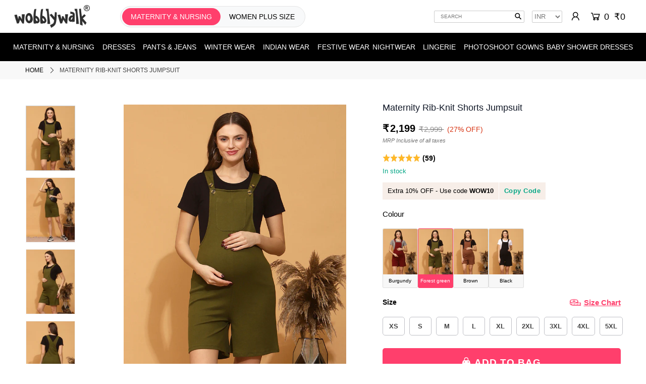

--- FILE ---
content_type: text/html; charset=utf-8
request_url: https://www.wobblywalk.com/products/maternity-rib-knit-forest-green-short-jumpsuit
body_size: 28919
content:
<!DOCTYPE html>
<!--[if lt IE 7 ]><html class="ie ie6" lang="en"> <![endif]-->
<!--[if IE 7 ]><html class="ie ie7" lang="en"> <![endif]-->
<!--[if IE 8 ]><html class="ie ie8" lang="en"> <![endif]-->
<!--[if (gte IE 9)|!(IE)]><!--><html lang="en" class="no-js"> <!--<![endif]-->
<head>
<link rel="preconnect" href="https://www.wobblywalk.com">
<link rel="preconnect" href="https://cdn.shopify.com" crossorigin>
<link rel="preconnect" href="https://monorail-edge.shopifysvc.com"> 

<!-- Stylesheet: Moved up for priority -->
<link rel="stylesheet" href="https://www.wobblywalk.com/cdn/shop/t/281/assets/stylesheet.css?v=77371596556839735411762341688" type="text/css"> 

<!-- Preloads for scripts only -->
<link href="https://www.wobblywalk.com/cdn/shopifycloud/shop-js/modules/v2/chunk.common_CJOg3qyU.esm.js" as="script" rel="preload">
<link href="https://www.wobblywalk.com/cdn/shop/t/281/assets/jquery.min.js?v=28577836119606976961762327118" as="script" rel="preload">
<link href="https://www.wobblywalk.com/cdn/shop/t/281/assets/handlebars.min.js?v=59009892547023066201762327104" as="script" rel="preload">
<link href="https://www.wobblywalk.com/cdn/shop/t/281/assets/theme.js?v=69652224297276824031762327183" as="script" rel="preload"> 

<!-- JS -->
<script src="https://www.wobblywalk.com/cdn/shop/t/281/assets/jquery.min.js?v=28577836119606976961762327118"></script> 
  
<!-- Responsive Images Scripts -->
<script src="https://www.wobblywalk.com/cdn/shop/t/281/assets/lazysizes.min.js?v=56805471290311245611762327119" async></script>
  
<script src="https://www.wobblywalk.com/cdn/shop/t/281/assets/eventemitter3.min.js?v=148202183930229300091762327086" defer></script>  
<script src="https://www.wobblywalk.com/cdn/shop/t/281/assets/handlebars.min.js?v=59009892547023066201762327104" defer></script>
<script src="https://www.wobblywalk.com/cdn/shop/t/281/assets/theme.js?v=69652224297276824031762327183" defer></script> 
  
   

<!--Added noindex when url have sortby-->
 
  
  
     
      <link rel="canonical" href="https://www.wobblywalk.com/products/maternity-rib-knit-forest-green-short-jumpsuit" /> 
    

  
<meta charset="utf-8" />
<meta name="viewport" content="width=device-width, minimum-scale=1.0, maximum-scale=1.0, user-scalable=no">
  
  
  <title>Sleeveless Cotton Maternity Jumpsuit Shorts - Green</title>
  
      <meta name="description" content="Buy Wobbly Walk cotton maternity jumpsuit shorts - green, featuring centre pocket, Adjustable strap, 4-way stretchable. Free Shipping and Return!" />
    
  
  
<!-- Google Tag Manager -->	
<script>(function(w,d,s,l,i){w[l]=w[l]||[];w[l].push({'gtm.start':	
new Date().getTime(),event:'gtm.js'});var f=d.getElementsByTagName(s)[0],	
j=d.createElement(s),dl=l!='dataLayer'?'&l='+l:'';j.async=true;j.src=	
'https://www.googletagmanager.com/gtm.js?id='+i+dl;f.parentNode.insertBefore(j,f);	
})(window,document,'script','dataLayer','GTM-WVQ8VLV');</script>	
<!-- End Google Tag Manager -->
  
    
    <link rel="shortcut icon" href="https://www.wobblywalk.com/cdn/shop/files/favicon.png?crop=center&height=32&v=1646906588&width=32" type="image/png" />
      
  
   <script>window.performance && window.performance.mark && window.performance.mark('shopify.content_for_header.start');</script><meta id="shopify-digital-wallet" name="shopify-digital-wallet" content="/7596703834/digital_wallets/dialog">
<link rel="alternate" type="application/json+oembed" href="https://www.wobblywalk.com/products/maternity-rib-knit-forest-green-short-jumpsuit.oembed">
<script async="async" src="/checkouts/internal/preloads.js?locale=en-IN"></script>
<script id="shopify-features" type="application/json">{"accessToken":"54ec8d0a40287be5be1cc81ede09acf7","betas":["rich-media-storefront-analytics"],"domain":"www.wobblywalk.com","predictiveSearch":true,"shopId":7596703834,"locale":"en"}</script>
<script>var Shopify = Shopify || {};
Shopify.shop = "wobbly-walk.myshopify.com";
Shopify.locale = "en";
Shopify.currency = {"active":"INR","rate":"1.0"};
Shopify.country = "IN";
Shopify.theme = {"name":"05nov-interakt-WhatsApp","id":156210004183,"schema_name":"Icon","schema_version":"6.6.2","theme_store_id":686,"role":"main"};
Shopify.theme.handle = "null";
Shopify.theme.style = {"id":null,"handle":null};
Shopify.cdnHost = "www.wobblywalk.com/cdn";
Shopify.routes = Shopify.routes || {};
Shopify.routes.root = "/";</script>
<script type="module">!function(o){(o.Shopify=o.Shopify||{}).modules=!0}(window);</script>
<script>!function(o){function n(){var o=[];function n(){o.push(Array.prototype.slice.apply(arguments))}return n.q=o,n}var t=o.Shopify=o.Shopify||{};t.loadFeatures=n(),t.autoloadFeatures=n()}(window);</script>
<script id="shop-js-analytics" type="application/json">{"pageType":"product"}</script>
<script defer="defer" async type="module" src="//www.wobblywalk.com/cdn/shopifycloud/shop-js/modules/v2/client.init-shop-cart-sync_IZsNAliE.en.esm.js"></script>
<script defer="defer" async type="module" src="//www.wobblywalk.com/cdn/shopifycloud/shop-js/modules/v2/chunk.common_0OUaOowp.esm.js"></script>
<script type="module">
  await import("//www.wobblywalk.com/cdn/shopifycloud/shop-js/modules/v2/client.init-shop-cart-sync_IZsNAliE.en.esm.js");
await import("//www.wobblywalk.com/cdn/shopifycloud/shop-js/modules/v2/chunk.common_0OUaOowp.esm.js");

  window.Shopify.SignInWithShop?.initShopCartSync?.({"fedCMEnabled":true,"windoidEnabled":true});

</script>
<script>(function() {
  var isLoaded = false;
  function asyncLoad() {
    if (isLoaded) return;
    isLoaded = true;
    var urls = ["https:\/\/d3hw6dc1ow8pp2.cloudfront.net\/reviewsWidget.min.js?shop=wobbly-walk.myshopify.com","https:\/\/api.interakt.ai\/v1\/app\/shopify\/widget\/?org_id=ffcd5b7a-7201-4038-9dd3-f78be7e0841d\u0026widget-token=UsXvVNnZ5gDBo4SuxGxFJ3tVykSditPv\u0026shop=wobbly-walk.myshopify.com"];
    for (var i = 0; i < urls.length; i++) {
      var s = document.createElement('script');
      s.type = 'text/javascript';
      s.async = true;
      s.src = urls[i];
      var x = document.getElementsByTagName('script')[0];
      x.parentNode.insertBefore(s, x);
    }
  };
  if(window.attachEvent) {
    window.attachEvent('onload', asyncLoad);
  } else {
    window.addEventListener('load', asyncLoad, false);
  }
})();</script>
<script id="__st">var __st={"a":7596703834,"offset":-18000,"reqid":"249874d3-b8bd-4934-becb-222b1d1b211a-1768531242","pageurl":"www.wobblywalk.com\/products\/maternity-rib-knit-forest-green-short-jumpsuit","u":"c9496a982353","p":"product","rtyp":"product","rid":7546046709975};</script>
<script>window.ShopifyPaypalV4VisibilityTracking = true;</script>
<script id="captcha-bootstrap">!function(){'use strict';const t='contact',e='account',n='new_comment',o=[[t,t],['blogs',n],['comments',n],[t,'customer']],c=[[e,'customer_login'],[e,'guest_login'],[e,'recover_customer_password'],[e,'create_customer']],r=t=>t.map((([t,e])=>`form[action*='/${t}']:not([data-nocaptcha='true']) input[name='form_type'][value='${e}']`)).join(','),a=t=>()=>t?[...document.querySelectorAll(t)].map((t=>t.form)):[];function s(){const t=[...o],e=r(t);return a(e)}const i='password',u='form_key',d=['recaptcha-v3-token','g-recaptcha-response','h-captcha-response',i],f=()=>{try{return window.sessionStorage}catch{return}},m='__shopify_v',_=t=>t.elements[u];function p(t,e,n=!1){try{const o=window.sessionStorage,c=JSON.parse(o.getItem(e)),{data:r}=function(t){const{data:e,action:n}=t;return t[m]||n?{data:e,action:n}:{data:t,action:n}}(c);for(const[e,n]of Object.entries(r))t.elements[e]&&(t.elements[e].value=n);n&&o.removeItem(e)}catch(o){console.error('form repopulation failed',{error:o})}}const l='form_type',E='cptcha';function T(t){t.dataset[E]=!0}const w=window,h=w.document,L='Shopify',v='ce_forms',y='captcha';let A=!1;((t,e)=>{const n=(g='f06e6c50-85a8-45c8-87d0-21a2b65856fe',I='https://cdn.shopify.com/shopifycloud/storefront-forms-hcaptcha/ce_storefront_forms_captcha_hcaptcha.v1.5.2.iife.js',D={infoText:'Protected by hCaptcha',privacyText:'Privacy',termsText:'Terms'},(t,e,n)=>{const o=w[L][v],c=o.bindForm;if(c)return c(t,g,e,D).then(n);var r;o.q.push([[t,g,e,D],n]),r=I,A||(h.body.append(Object.assign(h.createElement('script'),{id:'captcha-provider',async:!0,src:r})),A=!0)});var g,I,D;w[L]=w[L]||{},w[L][v]=w[L][v]||{},w[L][v].q=[],w[L][y]=w[L][y]||{},w[L][y].protect=function(t,e){n(t,void 0,e),T(t)},Object.freeze(w[L][y]),function(t,e,n,w,h,L){const[v,y,A,g]=function(t,e,n){const i=e?o:[],u=t?c:[],d=[...i,...u],f=r(d),m=r(i),_=r(d.filter((([t,e])=>n.includes(e))));return[a(f),a(m),a(_),s()]}(w,h,L),I=t=>{const e=t.target;return e instanceof HTMLFormElement?e:e&&e.form},D=t=>v().includes(t);t.addEventListener('submit',(t=>{const e=I(t);if(!e)return;const n=D(e)&&!e.dataset.hcaptchaBound&&!e.dataset.recaptchaBound,o=_(e),c=g().includes(e)&&(!o||!o.value);(n||c)&&t.preventDefault(),c&&!n&&(function(t){try{if(!f())return;!function(t){const e=f();if(!e)return;const n=_(t);if(!n)return;const o=n.value;o&&e.removeItem(o)}(t);const e=Array.from(Array(32),(()=>Math.random().toString(36)[2])).join('');!function(t,e){_(t)||t.append(Object.assign(document.createElement('input'),{type:'hidden',name:u})),t.elements[u].value=e}(t,e),function(t,e){const n=f();if(!n)return;const o=[...t.querySelectorAll(`input[type='${i}']`)].map((({name:t})=>t)),c=[...d,...o],r={};for(const[a,s]of new FormData(t).entries())c.includes(a)||(r[a]=s);n.setItem(e,JSON.stringify({[m]:1,action:t.action,data:r}))}(t,e)}catch(e){console.error('failed to persist form',e)}}(e),e.submit())}));const S=(t,e)=>{t&&!t.dataset[E]&&(n(t,e.some((e=>e===t))),T(t))};for(const o of['focusin','change'])t.addEventListener(o,(t=>{const e=I(t);D(e)&&S(e,y())}));const B=e.get('form_key'),M=e.get(l),P=B&&M;t.addEventListener('DOMContentLoaded',(()=>{const t=y();if(P)for(const e of t)e.elements[l].value===M&&p(e,B);[...new Set([...A(),...v().filter((t=>'true'===t.dataset.shopifyCaptcha))])].forEach((e=>S(e,t)))}))}(h,new URLSearchParams(w.location.search),n,t,e,['guest_login'])})(!0,!0)}();</script>
<script integrity="sha256-4kQ18oKyAcykRKYeNunJcIwy7WH5gtpwJnB7kiuLZ1E=" data-source-attribution="shopify.loadfeatures" defer="defer" src="//www.wobblywalk.com/cdn/shopifycloud/storefront/assets/storefront/load_feature-a0a9edcb.js" crossorigin="anonymous"></script>
<script data-source-attribution="shopify.dynamic_checkout.dynamic.init">var Shopify=Shopify||{};Shopify.PaymentButton=Shopify.PaymentButton||{isStorefrontPortableWallets:!0,init:function(){window.Shopify.PaymentButton.init=function(){};var t=document.createElement("script");t.src="https://www.wobblywalk.com/cdn/shopifycloud/portable-wallets/latest/portable-wallets.en.js",t.type="module",document.head.appendChild(t)}};
</script>
<script data-source-attribution="shopify.dynamic_checkout.buyer_consent">
  function portableWalletsHideBuyerConsent(e){var t=document.getElementById("shopify-buyer-consent"),n=document.getElementById("shopify-subscription-policy-button");t&&n&&(t.classList.add("hidden"),t.setAttribute("aria-hidden","true"),n.removeEventListener("click",e))}function portableWalletsShowBuyerConsent(e){var t=document.getElementById("shopify-buyer-consent"),n=document.getElementById("shopify-subscription-policy-button");t&&n&&(t.classList.remove("hidden"),t.removeAttribute("aria-hidden"),n.addEventListener("click",e))}window.Shopify?.PaymentButton&&(window.Shopify.PaymentButton.hideBuyerConsent=portableWalletsHideBuyerConsent,window.Shopify.PaymentButton.showBuyerConsent=portableWalletsShowBuyerConsent);
</script>
<script data-source-attribution="shopify.dynamic_checkout.cart.bootstrap">document.addEventListener("DOMContentLoaded",(function(){function t(){return document.querySelector("shopify-accelerated-checkout-cart, shopify-accelerated-checkout")}if(t())Shopify.PaymentButton.init();else{new MutationObserver((function(e,n){t()&&(Shopify.PaymentButton.init(),n.disconnect())})).observe(document.body,{childList:!0,subtree:!0})}}));
</script>
<script id="sections-script" data-sections="product-recommendations" defer="defer" src="//www.wobblywalk.com/cdn/shop/t/281/compiled_assets/scripts.js?67802"></script>
<script>window.performance && window.performance.mark && window.performance.mark('shopify.content_for_header.end');</script> 
  
  <meta name="google-site-verification" content="39WrcDGbymIS-uso06WlN1554FSId1eTTDOugZD1RaI" /> 
  <meta name="p:domain_verify" content="0d00f116965a0e98018fbeb760a64fd7"/>  

    
   
<script type="application/ld+json">
[
  {
    "@context": "https://schema.org/",
    "@type": "ProductGroup",
    "name": "Maternity Rib-knit Shorts Jumpsuit",
    "description": "Our Maternity Rib-Knit Shorts Jumpsuit is made from 100% cotton rib lycra fabric. The adjustable straps and centre pocket provide a custom fit, while the 4-way stretchable fabric ensures you\u0026#39;ll be comfortable all day long.",
    "url": "https://www.wobblywalk.com/products/maternity-rib-knit-forest-green-short-jumpsuit",
    "image": [
			  
			"https://www.wobblywalk.com/cdn/shop/products/wobblywalk-2022-maternity-collection-15_450x450.jpg?v=1755127334",
			  
			"https://www.wobblywalk.com/cdn/shop/products/maternity-knit-jumpsuit-shorts-green5_450x450.jpg?v=1755127334",
			  
			"https://www.wobblywalk.com/cdn/shop/products/wobblywalk-2022-maternity-collection-121_450x450.jpg?v=1755127334",
			  
			"https://www.wobblywalk.com/cdn/shop/products/wobblywalk-2022-maternity-collection-114_450x450.jpg?v=1755127334"
			
		],
    "brand": {
      "@type": "Brand",
      "name":  "Wobbly Walk"
    },
"productGroupID": "7546046709975",
    "variesBy": [
      "https://schema.org/size",
      "https://schema.org/color"
    ],
    "hasVariant": [
      
      {
        "@type": "Product",
        "sku": "WWJMPS001-XSFG",
        
       "image": "https:\/\/www.wobblywalk.com\/cdn\/shop\/products\/wobblywalk-2022-maternity-collection-15_400x.jpg?v=1755127334",
       "name": "Maternity Rib-knit Shorts Jumpsuit - Forest green \/ XS",
        "description": "Forest green \/ XS",
        "color": "Forest green",
        "size": "XS",
        "offers": {
          "@type": "Offer",
          "url": "https://www.wobblywalk.com/products/maternity-rib-knit-forest-green-short-jumpsuit",
          "priceCurrency": "INR",
          "price": "2199.00",
          "priceValidUntil": "2026-01-25",
          "itemCondition": "https://schema.org/NewCondition",
          "availability": "https://schema.org/InStock"
        }
      },
      
      {
        "@type": "Product",
        "sku": "WWJMPS001-SFG",
        
       "image": "https:\/\/www.wobblywalk.com\/cdn\/shop\/products\/wobblywalk-2022-maternity-collection-15_400x.jpg?v=1755127334",
       "name": "Maternity Rib-knit Shorts Jumpsuit - Forest green \/ S",
        "description": "Forest green \/ S",
        "color": "Forest green",
        "size": "S",
        "offers": {
          "@type": "Offer",
          "url": "https://www.wobblywalk.com/products/maternity-rib-knit-forest-green-short-jumpsuit",
          "priceCurrency": "INR",
          "price": "2199.00",
          "priceValidUntil": "2026-01-25",
          "itemCondition": "https://schema.org/NewCondition",
          "availability": "https://schema.org/InStock"
        }
      },
      
      {
        "@type": "Product",
        "sku": "WWJMPS001-MFG",
        
       "image": "https:\/\/www.wobblywalk.com\/cdn\/shop\/products\/wobblywalk-2022-maternity-collection-15_400x.jpg?v=1755127334",
       "name": "Maternity Rib-knit Shorts Jumpsuit - Forest green \/ M",
        "description": "Forest green \/ M",
        "color": "Forest green",
        "size": "M",
        "offers": {
          "@type": "Offer",
          "url": "https://www.wobblywalk.com/products/maternity-rib-knit-forest-green-short-jumpsuit",
          "priceCurrency": "INR",
          "price": "2199.00",
          "priceValidUntil": "2026-01-25",
          "itemCondition": "https://schema.org/NewCondition",
          "availability": "https://schema.org/InStock"
        }
      },
      
      {
        "@type": "Product",
        "sku": "WWJMPS001-LFG",
        
       "image": "https:\/\/www.wobblywalk.com\/cdn\/shop\/products\/wobblywalk-2022-maternity-collection-15_400x.jpg?v=1755127334",
       "name": "Maternity Rib-knit Shorts Jumpsuit - Forest green \/ L",
        "description": "Forest green \/ L",
        "color": "Forest green",
        "size": "L",
        "offers": {
          "@type": "Offer",
          "url": "https://www.wobblywalk.com/products/maternity-rib-knit-forest-green-short-jumpsuit",
          "priceCurrency": "INR",
          "price": "2199.00",
          "priceValidUntil": "2026-01-25",
          "itemCondition": "https://schema.org/NewCondition",
          "availability": "https://schema.org/InStock"
        }
      },
      
      {
        "@type": "Product",
        "sku": "WWJMPS001-XLFG",
        
       "image": "https:\/\/www.wobblywalk.com\/cdn\/shop\/products\/wobblywalk-2022-maternity-collection-15_400x.jpg?v=1755127334",
       "name": "Maternity Rib-knit Shorts Jumpsuit - Forest green \/ XL",
        "description": "Forest green \/ XL",
        "color": "Forest green",
        "size": "XL",
        "offers": {
          "@type": "Offer",
          "url": "https://www.wobblywalk.com/products/maternity-rib-knit-forest-green-short-jumpsuit",
          "priceCurrency": "INR",
          "price": "2199.00",
          "priceValidUntil": "2026-01-25",
          "itemCondition": "https://schema.org/NewCondition",
          "availability": "https://schema.org/InStock"
        }
      },
      
      {
        "@type": "Product",
        "sku": "WWJMPS001-2XLFG",
        
       "image": "https:\/\/www.wobblywalk.com\/cdn\/shop\/products\/wobblywalk-2022-maternity-collection-15_400x.jpg?v=1755127334",
       "name": "Maternity Rib-knit Shorts Jumpsuit - Forest green \/ 2XL",
        "description": "Forest green \/ 2XL",
        "color": "Forest green",
        "size": "2XL",
        "offers": {
          "@type": "Offer",
          "url": "https://www.wobblywalk.com/products/maternity-rib-knit-forest-green-short-jumpsuit",
          "priceCurrency": "INR",
          "price": "2199.00",
          "priceValidUntil": "2026-01-25",
          "itemCondition": "https://schema.org/NewCondition",
          "availability": "https://schema.org/InStock"
        }
      },
      
      {
        "@type": "Product",
        "sku": "WWJMPS001-3XLFG",
        
       "image": "https:\/\/www.wobblywalk.com\/cdn\/shop\/products\/wobblywalk-2022-maternity-collection-15_400x.jpg?v=1755127334",
       "name": "Maternity Rib-knit Shorts Jumpsuit - Forest green \/ 3XL",
        "description": "Forest green \/ 3XL",
        "color": "Forest green",
        "size": "3XL",
        "offers": {
          "@type": "Offer",
          "url": "https://www.wobblywalk.com/products/maternity-rib-knit-forest-green-short-jumpsuit",
          "priceCurrency": "INR",
          "price": "2199.00",
          "priceValidUntil": "2026-01-25",
          "itemCondition": "https://schema.org/NewCondition",
          "availability": "https://schema.org/InStock"
        }
      },
      
      {
        "@type": "Product",
        "sku": "WWJMPS001-4XLFG",
        
       "image": "https:\/\/www.wobblywalk.com\/cdn\/shop\/products\/wobblywalk-2022-maternity-collection-15_400x.jpg?v=1755127334",
       "name": "Maternity Rib-knit Shorts Jumpsuit - Forest green \/ 4XL",
        "description": "Forest green \/ 4XL",
        "color": "Forest green",
        "size": "4XL",
        "offers": {
          "@type": "Offer",
          "url": "https://www.wobblywalk.com/products/maternity-rib-knit-forest-green-short-jumpsuit",
          "priceCurrency": "INR",
          "price": "2199.00",
          "priceValidUntil": "2026-01-25",
          "itemCondition": "https://schema.org/NewCondition",
          "availability": "https://schema.org/InStock"
        }
      },
      
      {
        "@type": "Product",
        "sku": "WWJMPS001-5XLFG",
        
       "image": "https:\/\/www.wobblywalk.com\/cdn\/shop\/products\/wobblywalk-2022-maternity-collection-15_400x.jpg?v=1755127334",
       "name": "Maternity Rib-knit Shorts Jumpsuit - Forest green \/ 5XL",
        "description": "Forest green \/ 5XL",
        "color": "Forest green",
        "size": "5XL",
        "offers": {
          "@type": "Offer",
          "url": "https://www.wobblywalk.com/products/maternity-rib-knit-forest-green-short-jumpsuit",
          "priceCurrency": "INR",
          "price": "2199.00",
          "priceValidUntil": "2026-01-25",
          "itemCondition": "https://schema.org/NewCondition",
          "availability": "https://schema.org/InStock"
        }
      }
      
    ]


 
                ,"aggregateRating": {
                    "@type": "AggregateRating",
                    "ratingValue": "5.0",
                    "ratingCount": "59"
                },
            
        
       "review": {
			"@type": "Review",
			"author": {
			  "@type": "Person",
			  "name": "Sindhu R."
			},			
			
			"datePublished": "2023-05-18",
			
			
			"reviewBody": "Quality of the product is very stretchable and soft.",
			
        	"reviewRating": 
			{
			  "@type": "Rating",
			  
			  "ratingValue": "5",
			  
			  "bestRating": "5"
			}
		}
		 
  }
]
</script>
    


  
  
  
    <meta property="og:title" content="Sleeveless Cotton Maternity Jumpsuit Shorts - Green - Wobbly Walk">
    <meta property="og:description" content="Our Maternity Rib-Knit Shorts Jumpsuit is made from 100% cotton rib lycra fabric. The adjustable straps and centre pocket provide a custom fit, while th...">
    
    <meta property="og:image" content="https://www.wobblywalk.com/cdn/shop/products/wobblywalk-2022-maternity-collection-15.jpg?crop=top&height=628&v=1755127334&width=1080">
    
    <meta property="og:url" content="https://www.wobblywalk.com/products/maternity-rib-knit-forest-green-short-jumpsuit">

    <meta property="og:image:width" content="1200">
    <meta property="og:image:height" content="628">     
    <meta property="og:type" content="website">
    <meta property="og:site_name" content="Wobbly Walk">
    <meta property="og:locale" content="en_US">
    <meta property="fb:app_id" content="406286992912212">

  <script>
    if (window.location.pathname.match(/\/collections\/[^/]+\/products\//)) { const newUrl = window.location.pathname.replace(/\/collections\/[^/]+\/products\//, "/products/"); window.location.href = newUrl; }
  </script>
 
<!-- BEGIN app block: shopify://apps/okendo/blocks/theme-settings/bb689e69-ea70-4661-8fb7-ad24a2e23c29 --><!-- BEGIN app snippet: header-metafields -->









    <link href="https://d3hw6dc1ow8pp2.cloudfront.net/styles/main.min.css" rel="stylesheet" type="text/css">
<style type="text/css">
.okeReviews .okeReviews-reviewsWidget-header-controls-writeReview {
        display: inline-block;
    }
    .okeReviews .okeReviews-reviewsWidget.is-okeReviews-empty {
        display: block;
    }
</style>
<script type="application/json" id="oke-reviews-settings">
{"analyticsSettings":{"provider":"none"},"disableInitialReviewsFetchOnProducts":false,"filtersEnabled":false,"initialReviewDisplayCount":3,"omitMicrodata":true,"reviewSortOrder":"media","subscriberId":"fe428b00-d19e-4740-9a61-988eeeecca4b","widgetTemplateId":"featured-media","starRatingColor":"#FFCF2A","recorderPlus":true,"recorderQandaPlus":true}
</script>

    <link rel="stylesheet" type="text/css" href="https://dov7r31oq5dkj.cloudfront.net/fe428b00-d19e-4740-9a61-988eeeecca4b/widget-style-customisations.css?v=7fc1106d-29b4-4071-8956-05ac7c598f06">













<!-- END app snippet -->

<!-- BEGIN app snippet: widget-plus-initialisation-script -->




<!-- END app snippet -->


<!-- END app block --><!-- BEGIN app block: shopify://apps/beast-currency-converter/blocks/doubly/267afa86-a419-4d5b-a61b-556038e7294d -->


	<script>
		var DoublyGlobalCurrency, catchXHR = true, bccAppVersion = 1;
       	var DoublyGlobal = {
			theme : 'no_theme',
			spanClass : 'money',
			cookieName : '_g1659046770',
			ratesUrl :  'https://init.grizzlyapps.com/9e32c84f0db4f7b1eb40c32bdb0bdea9',
			geoUrl : 'https://currency.grizzlyapps.com/83d400c612f9a099fab8f76dcab73a48',
			shopCurrency : 'INR',
            allowedCurrencies : '["INR","USD","EUR","GBP","CAD"]',
			countriesJSON : '[]',
			currencyMessage : 'All orders are processed in INR. While the content of your cart is currently displayed in <span class="selected-currency"></span>, you will checkout using INR at the most current exchange rate.',
            currencyFormat : 'money_format',
			euroFormat : 'amount',
            removeDecimals : 1,
            roundDecimals : 1,
            roundTo : '99',
            autoSwitch : 0,
			showPriceOnHover : 0,
            showCurrencyMessage : true,
			hideConverter : '0',
			forceJqueryLoad : false,
			beeketing : true,
			themeScript : '',
			customerScriptBefore : '',
			customerScriptAfter : '',
			debug: false
		};

		<!-- inline script: fixes + various plugin js functions -->
		DoublyGlobal.themeScript = "if(DoublyGlobal.debug) debugger;jQueryGrizzly('head').append('<style> .doubly-message { margin-top:20px; margin-bottom:0px; } .currency-switcher { width:70px; } #cart .doubly-wrapper { margin:5px 0px 0 15px } #cart:last-child .doubly-wrapper { margin:15px 5px 0 15px } @media screen and (min-width:740px) { .bannertop .gridlock .row .desktop-3 { width:26% !important } .bannertop .gridlock .row .desktop-9 { width:67% !important } } <\/style>'); jQueryGrizzly('#cart #inline').after('<div class=\"doubly-wrapper\"><\/div>'); jQueryGrizzly('#currencies').remove(); jQueryGrizzly('#currency-picker').remove(); if (jQueryGrizzly('#cartform .doubly-message').length==0) { jQueryGrizzly('#cartform #cart-notes').before('<div class=\"doubly-message desktop-12 mobile-3\"><\/div>'); } \/* function doublyReposition() { if (jQueryGrizzly(window).width()<=740) { jQueryGrizzly('.doubly-wrapper').addClass('doubly-float').removeClass('doubly-wrapper').appendTo('body'); } else if (jQueryGrizzly(window).width()>740) { jQueryGrizzly('.doubly-float').addClass('doubly-wrapper').removeClass('doubly-float').appendTo('#cart #inline'); } } function afterCurrencySwitcherInit() { doublyReposition(); } jQueryGrizzly(window).resize(function(){ doublyReposition(); }); *\/";
                DoublyGlobal.addSelect = function(){
                    /* add select in select wrapper or body */  
                    if (jQueryGrizzly('.doubly-wrapper').length>0) { 
                        var doublyWrapper = '.doubly-wrapper';
                    } else if (jQueryGrizzly('.doubly-float').length==0) {
                        var doublyWrapper = '.doubly-float';
                        jQueryGrizzly('body').append('<div class="doubly-float"></div>');
                    }
                    document.querySelectorAll(doublyWrapper).forEach(function(el) {
                        el.insertAdjacentHTML('afterbegin', '<select class="currency-switcher" name="doubly-currencies"><option value="INR">INR</option><option value="USD">USD</option><option value="EUR">EUR</option><option value="GBP">GBP</option><option value="CAD">CAD</option></select>');
                    });
                }
		var bbb = "0";
	</script>
	
	
	<!-- inline styles -->
	<style> 
		
		
		.layered-currency-switcher{width:auto;float:right;padding:0 0 0 50px;margin:0px;}.layered-currency-switcher li{display:block;float:left;font-size:15px;margin:0px;}.layered-currency-switcher li button.currency-switcher-btn{width:auto;height:auto;margin-bottom:0px;background:#fff;font-family:Arial!important;line-height:18px;border:1px solid #dadada;border-radius:25px;color:#9a9a9a;float:left;font-weight:700;margin-left:-46px;min-width:90px;position:relative;text-align:center;text-decoration:none;padding:10px 11px 10px 49px}.price-on-hover,.price-on-hover-wrapper{font-size:15px!important;line-height:25px!important}.layered-currency-switcher li button.currency-switcher-btn:focus{outline:0;-webkit-outline:none;-moz-outline:none;-o-outline:none}.layered-currency-switcher li button.currency-switcher-btn:hover{background:#ddf6cf;border-color:#a9d092;color:#89b171}.layered-currency-switcher li button.currency-switcher-btn span{display:none}.layered-currency-switcher li button.currency-switcher-btn:first-child{border-radius:25px}.layered-currency-switcher li button.currency-switcher-btn.selected{background:#de4c39;border-color:#de4c39;color:#fff;z-index:99;padding-left:23px!important;padding-right:23px!important}.layered-currency-switcher li button.currency-switcher-btn.selected span{display:inline-block}.doubly,.money{position:relative; font-weight:inherit !important; font-size:inherit !important;text-decoration:inherit !important;}.price-on-hover-wrapper{position:absolute;left:-50%;text-align:center;width:200%;top:110%;z-index:100000000}.price-on-hover{background:#333;border-color:#FFF!important;padding:2px 5px 3px;font-weight:400;border-radius:5px;font-family:Helvetica Neue,Arial;color:#fff;border:0}.price-on-hover:after{content:\"\";position:absolute;left:50%;margin-left:-4px;margin-top:-2px;width:0;height:0;border-bottom:solid 4px #333;border-left:solid 4px transparent;border-right:solid 4px transparent}.doubly-message{margin:5px 0}.doubly-wrapper{float:right}.doubly-float{position:fixed;bottom:10px;left:10px;right:auto;z-index:100000;}select.currency-switcher{margin:0px; position:relative; top:auto;}.price-on-hover { background-color: #333333 !important; color: #FFFFFF !important; } .price-on-hover:after { border-bottom-color: #333333 !important;} .doubly-message { background-color: #333333 !important; color: #FFFFFF !important; border-radius:5px; padding:3px 10px; }
	</style>
	
	<script src="https://cdn.shopify.com/extensions/01997e3d-dbe8-7f57-a70f-4120f12c2b07/currency-54/assets/doubly.js" async data-no-instant></script>



<!-- END app block --><link href="https://monorail-edge.shopifysvc.com" rel="dns-prefetch">
<script>(function(){if ("sendBeacon" in navigator && "performance" in window) {try {var session_token_from_headers = performance.getEntriesByType('navigation')[0].serverTiming.find(x => x.name == '_s').description;} catch {var session_token_from_headers = undefined;}var session_cookie_matches = document.cookie.match(/_shopify_s=([^;]*)/);var session_token_from_cookie = session_cookie_matches && session_cookie_matches.length === 2 ? session_cookie_matches[1] : "";var session_token = session_token_from_headers || session_token_from_cookie || "";function handle_abandonment_event(e) {var entries = performance.getEntries().filter(function(entry) {return /monorail-edge.shopifysvc.com/.test(entry.name);});if (!window.abandonment_tracked && entries.length === 0) {window.abandonment_tracked = true;var currentMs = Date.now();var navigation_start = performance.timing.navigationStart;var payload = {shop_id: 7596703834,url: window.location.href,navigation_start,duration: currentMs - navigation_start,session_token,page_type: "product"};window.navigator.sendBeacon("https://monorail-edge.shopifysvc.com/v1/produce", JSON.stringify({schema_id: "online_store_buyer_site_abandonment/1.1",payload: payload,metadata: {event_created_at_ms: currentMs,event_sent_at_ms: currentMs}}));}}window.addEventListener('pagehide', handle_abandonment_event);}}());</script>
<script id="web-pixels-manager-setup">(function e(e,d,r,n,o){if(void 0===o&&(o={}),!Boolean(null===(a=null===(i=window.Shopify)||void 0===i?void 0:i.analytics)||void 0===a?void 0:a.replayQueue)){var i,a;window.Shopify=window.Shopify||{};var t=window.Shopify;t.analytics=t.analytics||{};var s=t.analytics;s.replayQueue=[],s.publish=function(e,d,r){return s.replayQueue.push([e,d,r]),!0};try{self.performance.mark("wpm:start")}catch(e){}var l=function(){var e={modern:/Edge?\/(1{2}[4-9]|1[2-9]\d|[2-9]\d{2}|\d{4,})\.\d+(\.\d+|)|Firefox\/(1{2}[4-9]|1[2-9]\d|[2-9]\d{2}|\d{4,})\.\d+(\.\d+|)|Chrom(ium|e)\/(9{2}|\d{3,})\.\d+(\.\d+|)|(Maci|X1{2}).+ Version\/(15\.\d+|(1[6-9]|[2-9]\d|\d{3,})\.\d+)([,.]\d+|)( \(\w+\)|)( Mobile\/\w+|) Safari\/|Chrome.+OPR\/(9{2}|\d{3,})\.\d+\.\d+|(CPU[ +]OS|iPhone[ +]OS|CPU[ +]iPhone|CPU IPhone OS|CPU iPad OS)[ +]+(15[._]\d+|(1[6-9]|[2-9]\d|\d{3,})[._]\d+)([._]\d+|)|Android:?[ /-](13[3-9]|1[4-9]\d|[2-9]\d{2}|\d{4,})(\.\d+|)(\.\d+|)|Android.+Firefox\/(13[5-9]|1[4-9]\d|[2-9]\d{2}|\d{4,})\.\d+(\.\d+|)|Android.+Chrom(ium|e)\/(13[3-9]|1[4-9]\d|[2-9]\d{2}|\d{4,})\.\d+(\.\d+|)|SamsungBrowser\/([2-9]\d|\d{3,})\.\d+/,legacy:/Edge?\/(1[6-9]|[2-9]\d|\d{3,})\.\d+(\.\d+|)|Firefox\/(5[4-9]|[6-9]\d|\d{3,})\.\d+(\.\d+|)|Chrom(ium|e)\/(5[1-9]|[6-9]\d|\d{3,})\.\d+(\.\d+|)([\d.]+$|.*Safari\/(?![\d.]+ Edge\/[\d.]+$))|(Maci|X1{2}).+ Version\/(10\.\d+|(1[1-9]|[2-9]\d|\d{3,})\.\d+)([,.]\d+|)( \(\w+\)|)( Mobile\/\w+|) Safari\/|Chrome.+OPR\/(3[89]|[4-9]\d|\d{3,})\.\d+\.\d+|(CPU[ +]OS|iPhone[ +]OS|CPU[ +]iPhone|CPU IPhone OS|CPU iPad OS)[ +]+(10[._]\d+|(1[1-9]|[2-9]\d|\d{3,})[._]\d+)([._]\d+|)|Android:?[ /-](13[3-9]|1[4-9]\d|[2-9]\d{2}|\d{4,})(\.\d+|)(\.\d+|)|Mobile Safari.+OPR\/([89]\d|\d{3,})\.\d+\.\d+|Android.+Firefox\/(13[5-9]|1[4-9]\d|[2-9]\d{2}|\d{4,})\.\d+(\.\d+|)|Android.+Chrom(ium|e)\/(13[3-9]|1[4-9]\d|[2-9]\d{2}|\d{4,})\.\d+(\.\d+|)|Android.+(UC? ?Browser|UCWEB|U3)[ /]?(15\.([5-9]|\d{2,})|(1[6-9]|[2-9]\d|\d{3,})\.\d+)\.\d+|SamsungBrowser\/(5\.\d+|([6-9]|\d{2,})\.\d+)|Android.+MQ{2}Browser\/(14(\.(9|\d{2,})|)|(1[5-9]|[2-9]\d|\d{3,})(\.\d+|))(\.\d+|)|K[Aa][Ii]OS\/(3\.\d+|([4-9]|\d{2,})\.\d+)(\.\d+|)/},d=e.modern,r=e.legacy,n=navigator.userAgent;return n.match(d)?"modern":n.match(r)?"legacy":"unknown"}(),u="modern"===l?"modern":"legacy",c=(null!=n?n:{modern:"",legacy:""})[u],f=function(e){return[e.baseUrl,"/wpm","/b",e.hashVersion,"modern"===e.buildTarget?"m":"l",".js"].join("")}({baseUrl:d,hashVersion:r,buildTarget:u}),m=function(e){var d=e.version,r=e.bundleTarget,n=e.surface,o=e.pageUrl,i=e.monorailEndpoint;return{emit:function(e){var a=e.status,t=e.errorMsg,s=(new Date).getTime(),l=JSON.stringify({metadata:{event_sent_at_ms:s},events:[{schema_id:"web_pixels_manager_load/3.1",payload:{version:d,bundle_target:r,page_url:o,status:a,surface:n,error_msg:t},metadata:{event_created_at_ms:s}}]});if(!i)return console&&console.warn&&console.warn("[Web Pixels Manager] No Monorail endpoint provided, skipping logging."),!1;try{return self.navigator.sendBeacon.bind(self.navigator)(i,l)}catch(e){}var u=new XMLHttpRequest;try{return u.open("POST",i,!0),u.setRequestHeader("Content-Type","text/plain"),u.send(l),!0}catch(e){return console&&console.warn&&console.warn("[Web Pixels Manager] Got an unhandled error while logging to Monorail."),!1}}}}({version:r,bundleTarget:l,surface:e.surface,pageUrl:self.location.href,monorailEndpoint:e.monorailEndpoint});try{o.browserTarget=l,function(e){var d=e.src,r=e.async,n=void 0===r||r,o=e.onload,i=e.onerror,a=e.sri,t=e.scriptDataAttributes,s=void 0===t?{}:t,l=document.createElement("script"),u=document.querySelector("head"),c=document.querySelector("body");if(l.async=n,l.src=d,a&&(l.integrity=a,l.crossOrigin="anonymous"),s)for(var f in s)if(Object.prototype.hasOwnProperty.call(s,f))try{l.dataset[f]=s[f]}catch(e){}if(o&&l.addEventListener("load",o),i&&l.addEventListener("error",i),u)u.appendChild(l);else{if(!c)throw new Error("Did not find a head or body element to append the script");c.appendChild(l)}}({src:f,async:!0,onload:function(){if(!function(){var e,d;return Boolean(null===(d=null===(e=window.Shopify)||void 0===e?void 0:e.analytics)||void 0===d?void 0:d.initialized)}()){var d=window.webPixelsManager.init(e)||void 0;if(d){var r=window.Shopify.analytics;r.replayQueue.forEach((function(e){var r=e[0],n=e[1],o=e[2];d.publishCustomEvent(r,n,o)})),r.replayQueue=[],r.publish=d.publishCustomEvent,r.visitor=d.visitor,r.initialized=!0}}},onerror:function(){return m.emit({status:"failed",errorMsg:"".concat(f," has failed to load")})},sri:function(e){var d=/^sha384-[A-Za-z0-9+/=]+$/;return"string"==typeof e&&d.test(e)}(c)?c:"",scriptDataAttributes:o}),m.emit({status:"loading"})}catch(e){m.emit({status:"failed",errorMsg:(null==e?void 0:e.message)||"Unknown error"})}}})({shopId: 7596703834,storefrontBaseUrl: "https://www.wobblywalk.com",extensionsBaseUrl: "https://extensions.shopifycdn.com/cdn/shopifycloud/web-pixels-manager",monorailEndpoint: "https://monorail-edge.shopifysvc.com/unstable/produce_batch",surface: "storefront-renderer",enabledBetaFlags: ["2dca8a86"],webPixelsConfigList: [{"id":"896368855","configuration":"{\"config\":\"{\\\"google_tag_ids\\\":[\\\"G-ZWPXYJ9ZFF\\\"],\\\"target_country\\\":\\\"IN\\\",\\\"gtag_events\\\":[{\\\"type\\\":\\\"begin_checkout\\\",\\\"action_label\\\":\\\"G-ZWPXYJ9ZFF\\\"},{\\\"type\\\":\\\"search\\\",\\\"action_label\\\":\\\"G-ZWPXYJ9ZFF\\\"},{\\\"type\\\":\\\"view_item\\\",\\\"action_label\\\":\\\"G-ZWPXYJ9ZFF\\\"},{\\\"type\\\":\\\"purchase\\\",\\\"action_label\\\":\\\"G-ZWPXYJ9ZFF\\\"},{\\\"type\\\":\\\"page_view\\\",\\\"action_label\\\":\\\"G-ZWPXYJ9ZFF\\\"},{\\\"type\\\":\\\"add_payment_info\\\",\\\"action_label\\\":\\\"G-ZWPXYJ9ZFF\\\"},{\\\"type\\\":\\\"add_to_cart\\\",\\\"action_label\\\":\\\"G-ZWPXYJ9ZFF\\\"}],\\\"enable_monitoring_mode\\\":false}\"}","eventPayloadVersion":"v1","runtimeContext":"OPEN","scriptVersion":"b2a88bafab3e21179ed38636efcd8a93","type":"APP","apiClientId":1780363,"privacyPurposes":[],"dataSharingAdjustments":{"protectedCustomerApprovalScopes":["read_customer_address","read_customer_email","read_customer_name","read_customer_personal_data","read_customer_phone"]}},{"id":"197984471","configuration":"{\"pixel_id\":\"1719149751693099\",\"pixel_type\":\"facebook_pixel\",\"metaapp_system_user_token\":\"-\"}","eventPayloadVersion":"v1","runtimeContext":"OPEN","scriptVersion":"ca16bc87fe92b6042fbaa3acc2fbdaa6","type":"APP","apiClientId":2329312,"privacyPurposes":["ANALYTICS","MARKETING","SALE_OF_DATA"],"dataSharingAdjustments":{"protectedCustomerApprovalScopes":["read_customer_address","read_customer_email","read_customer_name","read_customer_personal_data","read_customer_phone"]}},{"id":"shopify-app-pixel","configuration":"{}","eventPayloadVersion":"v1","runtimeContext":"STRICT","scriptVersion":"0450","apiClientId":"shopify-pixel","type":"APP","privacyPurposes":["ANALYTICS","MARKETING"]},{"id":"shopify-custom-pixel","eventPayloadVersion":"v1","runtimeContext":"LAX","scriptVersion":"0450","apiClientId":"shopify-pixel","type":"CUSTOM","privacyPurposes":["ANALYTICS","MARKETING"]}],isMerchantRequest: false,initData: {"shop":{"name":"Wobbly Walk","paymentSettings":{"currencyCode":"INR"},"myshopifyDomain":"wobbly-walk.myshopify.com","countryCode":"IN","storefrontUrl":"https:\/\/www.wobblywalk.com"},"customer":null,"cart":null,"checkout":null,"productVariants":[{"price":{"amount":2199.0,"currencyCode":"INR"},"product":{"title":"Maternity Rib-knit Shorts Jumpsuit","vendor":"Wobbly Walk","id":"7546046709975","untranslatedTitle":"Maternity Rib-knit Shorts Jumpsuit","url":"\/products\/maternity-rib-knit-forest-green-short-jumpsuit","type":"Jumpsuits \u0026 Rompers"},"id":"42405480202455","image":{"src":"\/\/www.wobblywalk.com\/cdn\/shop\/products\/wobblywalk-2022-maternity-collection-15.jpg?v=1755127334"},"sku":"WWJMPS001-XSFG","title":"Forest green \/ XS","untranslatedTitle":"Forest green \/ XS"},{"price":{"amount":2199.0,"currencyCode":"INR"},"product":{"title":"Maternity Rib-knit Shorts Jumpsuit","vendor":"Wobbly Walk","id":"7546046709975","untranslatedTitle":"Maternity Rib-knit Shorts Jumpsuit","url":"\/products\/maternity-rib-knit-forest-green-short-jumpsuit","type":"Jumpsuits \u0026 Rompers"},"id":"42405480235223","image":{"src":"\/\/www.wobblywalk.com\/cdn\/shop\/products\/wobblywalk-2022-maternity-collection-15.jpg?v=1755127334"},"sku":"WWJMPS001-SFG","title":"Forest green \/ S","untranslatedTitle":"Forest green \/ S"},{"price":{"amount":2199.0,"currencyCode":"INR"},"product":{"title":"Maternity Rib-knit Shorts Jumpsuit","vendor":"Wobbly Walk","id":"7546046709975","untranslatedTitle":"Maternity Rib-knit Shorts Jumpsuit","url":"\/products\/maternity-rib-knit-forest-green-short-jumpsuit","type":"Jumpsuits \u0026 Rompers"},"id":"42405480267991","image":{"src":"\/\/www.wobblywalk.com\/cdn\/shop\/products\/wobblywalk-2022-maternity-collection-15.jpg?v=1755127334"},"sku":"WWJMPS001-MFG","title":"Forest green \/ M","untranslatedTitle":"Forest green \/ M"},{"price":{"amount":2199.0,"currencyCode":"INR"},"product":{"title":"Maternity Rib-knit Shorts Jumpsuit","vendor":"Wobbly Walk","id":"7546046709975","untranslatedTitle":"Maternity Rib-knit Shorts Jumpsuit","url":"\/products\/maternity-rib-knit-forest-green-short-jumpsuit","type":"Jumpsuits \u0026 Rompers"},"id":"42405480300759","image":{"src":"\/\/www.wobblywalk.com\/cdn\/shop\/products\/wobblywalk-2022-maternity-collection-15.jpg?v=1755127334"},"sku":"WWJMPS001-LFG","title":"Forest green \/ L","untranslatedTitle":"Forest green \/ L"},{"price":{"amount":2199.0,"currencyCode":"INR"},"product":{"title":"Maternity Rib-knit Shorts Jumpsuit","vendor":"Wobbly Walk","id":"7546046709975","untranslatedTitle":"Maternity Rib-knit Shorts Jumpsuit","url":"\/products\/maternity-rib-knit-forest-green-short-jumpsuit","type":"Jumpsuits \u0026 Rompers"},"id":"42405480333527","image":{"src":"\/\/www.wobblywalk.com\/cdn\/shop\/products\/wobblywalk-2022-maternity-collection-15.jpg?v=1755127334"},"sku":"WWJMPS001-XLFG","title":"Forest green \/ XL","untranslatedTitle":"Forest green \/ XL"},{"price":{"amount":2199.0,"currencyCode":"INR"},"product":{"title":"Maternity Rib-knit Shorts Jumpsuit","vendor":"Wobbly Walk","id":"7546046709975","untranslatedTitle":"Maternity Rib-knit Shorts Jumpsuit","url":"\/products\/maternity-rib-knit-forest-green-short-jumpsuit","type":"Jumpsuits \u0026 Rompers"},"id":"42405480366295","image":{"src":"\/\/www.wobblywalk.com\/cdn\/shop\/products\/wobblywalk-2022-maternity-collection-15.jpg?v=1755127334"},"sku":"WWJMPS001-2XLFG","title":"Forest green \/ 2XL","untranslatedTitle":"Forest green \/ 2XL"},{"price":{"amount":2199.0,"currencyCode":"INR"},"product":{"title":"Maternity Rib-knit Shorts Jumpsuit","vendor":"Wobbly Walk","id":"7546046709975","untranslatedTitle":"Maternity Rib-knit Shorts Jumpsuit","url":"\/products\/maternity-rib-knit-forest-green-short-jumpsuit","type":"Jumpsuits \u0026 Rompers"},"id":"42405480399063","image":{"src":"\/\/www.wobblywalk.com\/cdn\/shop\/products\/wobblywalk-2022-maternity-collection-15.jpg?v=1755127334"},"sku":"WWJMPS001-3XLFG","title":"Forest green \/ 3XL","untranslatedTitle":"Forest green \/ 3XL"},{"price":{"amount":2199.0,"currencyCode":"INR"},"product":{"title":"Maternity Rib-knit Shorts Jumpsuit","vendor":"Wobbly Walk","id":"7546046709975","untranslatedTitle":"Maternity Rib-knit Shorts Jumpsuit","url":"\/products\/maternity-rib-knit-forest-green-short-jumpsuit","type":"Jumpsuits \u0026 Rompers"},"id":"42405480431831","image":{"src":"\/\/www.wobblywalk.com\/cdn\/shop\/products\/wobblywalk-2022-maternity-collection-15.jpg?v=1755127334"},"sku":"WWJMPS001-4XLFG","title":"Forest green \/ 4XL","untranslatedTitle":"Forest green \/ 4XL"},{"price":{"amount":2199.0,"currencyCode":"INR"},"product":{"title":"Maternity Rib-knit Shorts Jumpsuit","vendor":"Wobbly Walk","id":"7546046709975","untranslatedTitle":"Maternity Rib-knit Shorts Jumpsuit","url":"\/products\/maternity-rib-knit-forest-green-short-jumpsuit","type":"Jumpsuits \u0026 Rompers"},"id":"42405480464599","image":{"src":"\/\/www.wobblywalk.com\/cdn\/shop\/products\/wobblywalk-2022-maternity-collection-15.jpg?v=1755127334"},"sku":"WWJMPS001-5XLFG","title":"Forest green \/ 5XL","untranslatedTitle":"Forest green \/ 5XL"}],"purchasingCompany":null},},"https://www.wobblywalk.com/cdn","fcfee988w5aeb613cpc8e4bc33m6693e112",{"modern":"","legacy":""},{"shopId":"7596703834","storefrontBaseUrl":"https:\/\/www.wobblywalk.com","extensionBaseUrl":"https:\/\/extensions.shopifycdn.com\/cdn\/shopifycloud\/web-pixels-manager","surface":"storefront-renderer","enabledBetaFlags":"[\"2dca8a86\"]","isMerchantRequest":"false","hashVersion":"fcfee988w5aeb613cpc8e4bc33m6693e112","publish":"custom","events":"[[\"page_viewed\",{}],[\"product_viewed\",{\"productVariant\":{\"price\":{\"amount\":2199.0,\"currencyCode\":\"INR\"},\"product\":{\"title\":\"Maternity Rib-knit Shorts Jumpsuit\",\"vendor\":\"Wobbly Walk\",\"id\":\"7546046709975\",\"untranslatedTitle\":\"Maternity Rib-knit Shorts Jumpsuit\",\"url\":\"\/products\/maternity-rib-knit-forest-green-short-jumpsuit\",\"type\":\"Jumpsuits \u0026 Rompers\"},\"id\":\"42405480202455\",\"image\":{\"src\":\"\/\/www.wobblywalk.com\/cdn\/shop\/products\/wobblywalk-2022-maternity-collection-15.jpg?v=1755127334\"},\"sku\":\"WWJMPS001-XSFG\",\"title\":\"Forest green \/ XS\",\"untranslatedTitle\":\"Forest green \/ XS\"}}]]"});</script><script>
  window.ShopifyAnalytics = window.ShopifyAnalytics || {};
  window.ShopifyAnalytics.meta = window.ShopifyAnalytics.meta || {};
  window.ShopifyAnalytics.meta.currency = 'INR';
  var meta = {"product":{"id":7546046709975,"gid":"gid:\/\/shopify\/Product\/7546046709975","vendor":"Wobbly Walk","type":"Jumpsuits \u0026 Rompers","handle":"maternity-rib-knit-forest-green-short-jumpsuit","variants":[{"id":42405480202455,"price":219900,"name":"Maternity Rib-knit Shorts Jumpsuit - Forest green \/ XS","public_title":"Forest green \/ XS","sku":"WWJMPS001-XSFG"},{"id":42405480235223,"price":219900,"name":"Maternity Rib-knit Shorts Jumpsuit - Forest green \/ S","public_title":"Forest green \/ S","sku":"WWJMPS001-SFG"},{"id":42405480267991,"price":219900,"name":"Maternity Rib-knit Shorts Jumpsuit - Forest green \/ M","public_title":"Forest green \/ M","sku":"WWJMPS001-MFG"},{"id":42405480300759,"price":219900,"name":"Maternity Rib-knit Shorts Jumpsuit - Forest green \/ L","public_title":"Forest green \/ L","sku":"WWJMPS001-LFG"},{"id":42405480333527,"price":219900,"name":"Maternity Rib-knit Shorts Jumpsuit - Forest green \/ XL","public_title":"Forest green \/ XL","sku":"WWJMPS001-XLFG"},{"id":42405480366295,"price":219900,"name":"Maternity Rib-knit Shorts Jumpsuit - Forest green \/ 2XL","public_title":"Forest green \/ 2XL","sku":"WWJMPS001-2XLFG"},{"id":42405480399063,"price":219900,"name":"Maternity Rib-knit Shorts Jumpsuit - Forest green \/ 3XL","public_title":"Forest green \/ 3XL","sku":"WWJMPS001-3XLFG"},{"id":42405480431831,"price":219900,"name":"Maternity Rib-knit Shorts Jumpsuit - Forest green \/ 4XL","public_title":"Forest green \/ 4XL","sku":"WWJMPS001-4XLFG"},{"id":42405480464599,"price":219900,"name":"Maternity Rib-knit Shorts Jumpsuit - Forest green \/ 5XL","public_title":"Forest green \/ 5XL","sku":"WWJMPS001-5XLFG"}],"remote":false},"page":{"pageType":"product","resourceType":"product","resourceId":7546046709975,"requestId":"249874d3-b8bd-4934-becb-222b1d1b211a-1768531242"}};
  for (var attr in meta) {
    window.ShopifyAnalytics.meta[attr] = meta[attr];
  }
</script>
<script class="analytics">
  (function () {
    var customDocumentWrite = function(content) {
      var jquery = null;

      if (window.jQuery) {
        jquery = window.jQuery;
      } else if (window.Checkout && window.Checkout.$) {
        jquery = window.Checkout.$;
      }

      if (jquery) {
        jquery('body').append(content);
      }
    };

    var hasLoggedConversion = function(token) {
      if (token) {
        return document.cookie.indexOf('loggedConversion=' + token) !== -1;
      }
      return false;
    }

    var setCookieIfConversion = function(token) {
      if (token) {
        var twoMonthsFromNow = new Date(Date.now());
        twoMonthsFromNow.setMonth(twoMonthsFromNow.getMonth() + 2);

        document.cookie = 'loggedConversion=' + token + '; expires=' + twoMonthsFromNow;
      }
    }

    var trekkie = window.ShopifyAnalytics.lib = window.trekkie = window.trekkie || [];
    if (trekkie.integrations) {
      return;
    }
    trekkie.methods = [
      'identify',
      'page',
      'ready',
      'track',
      'trackForm',
      'trackLink'
    ];
    trekkie.factory = function(method) {
      return function() {
        var args = Array.prototype.slice.call(arguments);
        args.unshift(method);
        trekkie.push(args);
        return trekkie;
      };
    };
    for (var i = 0; i < trekkie.methods.length; i++) {
      var key = trekkie.methods[i];
      trekkie[key] = trekkie.factory(key);
    }
    trekkie.load = function(config) {
      trekkie.config = config || {};
      trekkie.config.initialDocumentCookie = document.cookie;
      var first = document.getElementsByTagName('script')[0];
      var script = document.createElement('script');
      script.type = 'text/javascript';
      script.onerror = function(e) {
        var scriptFallback = document.createElement('script');
        scriptFallback.type = 'text/javascript';
        scriptFallback.onerror = function(error) {
                var Monorail = {
      produce: function produce(monorailDomain, schemaId, payload) {
        var currentMs = new Date().getTime();
        var event = {
          schema_id: schemaId,
          payload: payload,
          metadata: {
            event_created_at_ms: currentMs,
            event_sent_at_ms: currentMs
          }
        };
        return Monorail.sendRequest("https://" + monorailDomain + "/v1/produce", JSON.stringify(event));
      },
      sendRequest: function sendRequest(endpointUrl, payload) {
        // Try the sendBeacon API
        if (window && window.navigator && typeof window.navigator.sendBeacon === 'function' && typeof window.Blob === 'function' && !Monorail.isIos12()) {
          var blobData = new window.Blob([payload], {
            type: 'text/plain'
          });

          if (window.navigator.sendBeacon(endpointUrl, blobData)) {
            return true;
          } // sendBeacon was not successful

        } // XHR beacon

        var xhr = new XMLHttpRequest();

        try {
          xhr.open('POST', endpointUrl);
          xhr.setRequestHeader('Content-Type', 'text/plain');
          xhr.send(payload);
        } catch (e) {
          console.log(e);
        }

        return false;
      },
      isIos12: function isIos12() {
        return window.navigator.userAgent.lastIndexOf('iPhone; CPU iPhone OS 12_') !== -1 || window.navigator.userAgent.lastIndexOf('iPad; CPU OS 12_') !== -1;
      }
    };
    Monorail.produce('monorail-edge.shopifysvc.com',
      'trekkie_storefront_load_errors/1.1',
      {shop_id: 7596703834,
      theme_id: 156210004183,
      app_name: "storefront",
      context_url: window.location.href,
      source_url: "//www.wobblywalk.com/cdn/s/trekkie.storefront.cd680fe47e6c39ca5d5df5f0a32d569bc48c0f27.min.js"});

        };
        scriptFallback.async = true;
        scriptFallback.src = '//www.wobblywalk.com/cdn/s/trekkie.storefront.cd680fe47e6c39ca5d5df5f0a32d569bc48c0f27.min.js';
        first.parentNode.insertBefore(scriptFallback, first);
      };
      script.async = true;
      script.src = '//www.wobblywalk.com/cdn/s/trekkie.storefront.cd680fe47e6c39ca5d5df5f0a32d569bc48c0f27.min.js';
      first.parentNode.insertBefore(script, first);
    };
    trekkie.load(
      {"Trekkie":{"appName":"storefront","development":false,"defaultAttributes":{"shopId":7596703834,"isMerchantRequest":null,"themeId":156210004183,"themeCityHash":"7697008885190440776","contentLanguage":"en","currency":"INR","eventMetadataId":"3031c194-3481-4e16-be75-f8df20ec9855"},"isServerSideCookieWritingEnabled":true,"monorailRegion":"shop_domain","enabledBetaFlags":["65f19447"]},"Session Attribution":{},"S2S":{"facebookCapiEnabled":true,"source":"trekkie-storefront-renderer","apiClientId":580111}}
    );

    var loaded = false;
    trekkie.ready(function() {
      if (loaded) return;
      loaded = true;

      window.ShopifyAnalytics.lib = window.trekkie;

      var originalDocumentWrite = document.write;
      document.write = customDocumentWrite;
      try { window.ShopifyAnalytics.merchantGoogleAnalytics.call(this); } catch(error) {};
      document.write = originalDocumentWrite;

      window.ShopifyAnalytics.lib.page(null,{"pageType":"product","resourceType":"product","resourceId":7546046709975,"requestId":"249874d3-b8bd-4934-becb-222b1d1b211a-1768531242","shopifyEmitted":true});

      var match = window.location.pathname.match(/checkouts\/(.+)\/(thank_you|post_purchase)/)
      var token = match? match[1]: undefined;
      if (!hasLoggedConversion(token)) {
        setCookieIfConversion(token);
        window.ShopifyAnalytics.lib.track("Viewed Product",{"currency":"INR","variantId":42405480202455,"productId":7546046709975,"productGid":"gid:\/\/shopify\/Product\/7546046709975","name":"Maternity Rib-knit Shorts Jumpsuit - Forest green \/ XS","price":"2199.00","sku":"WWJMPS001-XSFG","brand":"Wobbly Walk","variant":"Forest green \/ XS","category":"Jumpsuits \u0026 Rompers","nonInteraction":true,"remote":false},undefined,undefined,{"shopifyEmitted":true});
      window.ShopifyAnalytics.lib.track("monorail:\/\/trekkie_storefront_viewed_product\/1.1",{"currency":"INR","variantId":42405480202455,"productId":7546046709975,"productGid":"gid:\/\/shopify\/Product\/7546046709975","name":"Maternity Rib-knit Shorts Jumpsuit - Forest green \/ XS","price":"2199.00","sku":"WWJMPS001-XSFG","brand":"Wobbly Walk","variant":"Forest green \/ XS","category":"Jumpsuits \u0026 Rompers","nonInteraction":true,"remote":false,"referer":"https:\/\/www.wobblywalk.com\/products\/maternity-rib-knit-forest-green-short-jumpsuit"});
      }
    });


        var eventsListenerScript = document.createElement('script');
        eventsListenerScript.async = true;
        eventsListenerScript.src = "//www.wobblywalk.com/cdn/shopifycloud/storefront/assets/shop_events_listener-3da45d37.js";
        document.getElementsByTagName('head')[0].appendChild(eventsListenerScript);

})();</script>
<script
  defer
  src="https://www.wobblywalk.com/cdn/shopifycloud/perf-kit/shopify-perf-kit-3.0.3.min.js"
  data-application="storefront-renderer"
  data-shop-id="7596703834"
  data-render-region="gcp-us-central1"
  data-page-type="product"
  data-theme-instance-id="156210004183"
  data-theme-name="Icon"
  data-theme-version="6.6.2"
  data-monorail-region="shop_domain"
  data-resource-timing-sampling-rate="10"
  data-shs="true"
  data-shs-beacon="true"
  data-shs-export-with-fetch="true"
  data-shs-logs-sample-rate="1"
  data-shs-beacon-endpoint="https://www.wobblywalk.com/api/collect"
></script>
</head>

<body class="gridlock shifter-left shifter-enabled product"> 
  <!-- Google Tag Manager (noscript) -->	
  <noscript><iframe src="https://www.googletagmanager.com/ns.html?id=GTM-WVQ8VLV"	
  height="0" width="0" style="display:none;visibility:hidden"></iframe></noscript>	
  <!-- End Google Tag Manager (noscript) -->
  <div class="shifter-page" id="PageContainer">
    <div id="shopify-section-header" class="shopify-section"><header class="scrollheader"
data-section-id="header"
data-section-type="header-section"
data-sticky="false">
  

  
  <div class="topbar gridlock-fluid">
    <div class="row">    
      
       <div class="mobile-only span-1 MarginLeft" style="text-align: left;"><span class="shifter-handle"><i class="la la-bars" aria-hidden="true"></i></span></div>
      
      <div id="logo" class=" above">

<div class="first_logo">
<a href="https://www.wobblywalk.com" title="Wobbly Walk - Maternity and Nursing Fashion Brand">
  <img src="https://www.wobblywalk.com/cdn/shop/files/maternity-logo2.png?v=1746099040&width=404" itemprop="logo" width="150" height="53" alt="Wobbly Walk - Maternity and Nursing Fashion Brand">
</a>
</div> 

</div> 

      
      

      

      

      <div class="top-custom-menu">
        <ul>
          <li class="is-active"><a href="/"><span class="text">Maternity & Nursing</span></a></li>          
          <li ><a href="/collections/plus-size-clothing"><span class="text">Women Plus Size</span></a></li>
        </ul>
      </div>     
      
      <div id="banner-message"> 
        <div id="search_reveal" style="display: none">
          <form action="/search" method="get">            
            <input type="text" name="q" id="q" placeholder="Search"/>
            <input type="hidden" name="type" value="product" />
            <input type="hidden" name="filter.v.availability" value="1">
            <input value="Search" name="submit" id="search_button" class="button" type="submit">
          </form>
      </div>
         
      </div>
      
      
        <ul id="cart" class="mobile-hide right">
          
<li>
	<div class="doubly-wrapper"></div>
</li>

      
    <li class="cust">
      <a href="/account/login">
        <i class="la la-user" aria-hidden="true"></i>
      </a>
    </li>
  

<li>
  <a href="/cart" >
    <span class="cart-words"></span>
  &nbsp;<i class="la la-shopping-cart" aria-hidden="true"></i>  
    <span class="CartCount">0</span>
    &nbsp;<span class="CartCost"><span class=money>₹0.00</span></span>    
  </a>
</li>

        </ul>
      
      
      <!-- Shown on Mobile Only -->
<ul id="mobile-cart" class="mobile-3 span-1 mobile-only">
  <li><span class="shifter-handle"><i class="la la-search"></i></span></li>

<li>
	<div class="doubly-wrapper"></div>
</li>  
  <li>
    <a href="/cart" class="site-header__cart-toggle js-drawer-open-right" aria-controls="CartDrawer" aria-expanded="false">
      <span class="cart-words">My Cart</span><i class="la la-shopping-cart" aria-hidden="true"></i>      
        <span class="CartCount">0</span>
    </a>
  </li>
</ul>

    </div>
  </div>
  
  <div id="navigation" class="gridlock-fluid">
    <div class="row">
      <div class="nav-container desktop-12 tablet-6 mobile-3 above">
      <nav class="desktop-12 span-12">        
          
            <ul id="main-nav">
               
                



<li class="dropdown has_sub_menu" aria-haspopup="true" aria-expanded="false">
  <a href="https://www.wobblywalk.com/collections/maternity-wear" class="dlinks top_level">
    Maternity & Nursing
  </a>
  
    
    
    <ul class="submenu submenu-41">    
      
        
          <li class="nest has_sub_menu" aria-haspopup="true" aria-expanded="false">
            <a href="https://www.wobblywalk.com/collections/maternity-dresses">
              Dresses
            </a>
            <ul class="nested">
              
                
                
                <li>
                  <a href="https://www.wobblywalk.com/collections/maternity-maxi-dresses">  
                    
                    
                    <span>Maxi Dresses</span>                    
                  </a>
                </li>
              
                
                
                <li>
                  <a href="https://www.wobblywalk.com/collections/maternity-party-wear">  
                    
                    
                    <span>Party Dresses</span>                    
                  </a>
                </li>
              
                
                
                <li>
                  <a href="https://www.wobblywalk.com/collections/maternity-indian-dresses">  
                    
                    
                    <span>Indian Dresses</span>                    
                  </a>
                </li>
              
                
                
                <li>
                  <a href="https://www.wobblywalk.com/collections/maternity-bodycon-dress">  
                    
                    
                    <span>Bodycon</span>                    
                  </a>
                </li>
              
                
                
                <li>
                  <a href="https://www.wobblywalk.com/collections/maternity-midi-dresses">  
                    
                    
                    <span>Midi & Knee-length</span>                    
                  </a>
                </li>
              
                
                
                <li>
                  <a href="https://www.wobblywalk.com/collections/winter-maternity-dress">  
                    
                    
                    <span>Winter Dresses</span>                    
                  </a>
                </li>
              
                
                
                <li>
                  <a href="https://www.wobblywalk.com/collections/feeding-dresses">  
                    
                    
                    <span>Feeding Dresses</span>                    
                  </a>
                </li>
              

            </ul>
          </li>
        
      
        
          <li>
            <a href="https://www.wobblywalk.com/collections/maternity-photoshoot-gowns">
              Photoshoot Gowns
            </a>
          </li>
        
      
        
          <li>
            <a href="https://www.wobblywalk.com/collections/baby-shower-dresses">
              Baby Shower Gowns
            </a>
          </li>
        
      
        
          <li class="nest has_sub_menu" aria-haspopup="true" aria-expanded="false">
            <a href="https://www.wobblywalk.com/collections/maternity-bottom-wear">
              Pants
            </a>
            <ul class="nested">
              
                
                
                <li>
                  <a href="https://www.wobblywalk.com/collections/maternity-leggings">  
                    
                    
                    <span>Leggings</span>                    
                  </a>
                </li>
              
                
                
                <li>
                  <a href="https://www.wobblywalk.com/collections/maternity-dress-trousers-office">  
                    
                    
                    <span>Formal Trousers</span>                    
                  </a>
                </li>
              
                
                
                <li>
                  <a href="https://www.wobblywalk.com/collections/maternity-palazzo-pants">  
                    
                    
                    <span>Bootcut & Palazzos</span>                    
                  </a>
                </li>
              
                
                
                <li>
                  <a href="https://www.wobblywalk.com/collections/loose-pants-pregnancy">  
                    
                    
                    <span>Loose Pants</span>                    
                  </a>
                </li>
              
                
                
                <li>
                  <a href="https://www.wobblywalk.com/collections/maternity-pajamas">  
                    
                    
                    <span>Pajamas</span>                    
                  </a>
                </li>
              
                
                
                <li>
                  <a href="https://www.wobblywalk.com/collections/maternity-shorts">  
                    
                    
                    <span>Shorts</span>                    
                  </a>
                </li>
              
                
                
                <li>
                  <a href="https://www.wobblywalk.com/collections/maternity-skirts-skorts">  
                    
                    
                    <span>Skirts</span>                    
                  </a>
                </li>
              
                
                
                <li>
                  <a href="https://www.wobblywalk.com/collections/maternity-winter-pants">  
                    
                    
                    <span>Winter Pants</span>                    
                  </a>
                </li>
              

            </ul>
          </li>
        
      
        
          <li>
            <a href="https://www.wobblywalk.com/collections/maternity-tops-shirts">
              Tops + Tunics
            </a>
          </li>
        
      
        
          <li class="nest has_sub_menu" aria-haspopup="true" aria-expanded="false">
            <a href="https://www.wobblywalk.com/collections/maternity-jeans">
              Jeans + Denim
            </a>
            <ul class="nested">
              
                
                
                <li>
                  <a href="https://www.wobblywalk.com/collections/maternity-jeans">  
                    
                    
                    <span>Jeans</span>                    
                  </a>
                </li>
              
                
                
                <li>
                  <a href="https://www.wobblywalk.com/collections/maternity-denim-shorts">  
                    
                    
                    <span>Shorts & Skirts</span>                    
                  </a>
                </li>
              
                
                
                <li>
                  <a href="https://www.wobblywalk.com/collections/maternity-winter-jeans">  
                    
                    
                    <span>Winter Jeans</span>                    
                  </a>
                </li>
              
                
                
                <li>
                  <a href="https://www.wobblywalk.com/collections/denim-maternity-dress">  
                    
                    
                    <span>Denim Tops & Dresses</span>                    
                  </a>
                </li>
              

            </ul>
          </li>
        
      
        
          <li>
            <a href="https://www.wobblywalk.com/collections/maternity-co-ord-set">
              Co-ord Sets
            </a>
          </li>
        
      
        
          <li>
            <a href="https://www.wobblywalk.com/collections/maternity-jumpsuits">
              Dungarees
            </a>
          </li>
        
      
        
          <li>
            <a href="https://www.wobblywalk.com/collections/maternity-nightwear">
              Nightwear
            </a>
          </li>
        
      
        
          <li>
            <a href="https://www.wobblywalk.com/collections/maternity-innerwear">
              Lingerie
            </a>
          </li>
        
      
        
          <li class="nest has_sub_menu" aria-haspopup="true" aria-expanded="false">
            <a href="https://www.wobblywalk.com/collections/ethnic-wear-pregnancy">
              Ethnic Wear
            </a>
            <ul class="nested">
              
                
                
                <li>
                  <a href="https://www.wobblywalk.com/collections/maternity-kurta-sets">  
                    
                    
                    <span>Kurta Sets</span>                    
                  </a>
                </li>
              
                
                
                <li>
                  <a href="https://www.wobblywalk.com/collections/maternity-kurtis-kurtas">  
                    
                    
                    <span>Kurtas & Kurtis</span>                    
                  </a>
                </li>
              
                
                
                <li>
                  <a href="https://www.wobblywalk.com/collections/maternity-indian-dresses">  
                    
                    
                    <span>Anarkalis & Indian Dresses</span>                    
                  </a>
                </li>
              
                
                
                <li>
                  <a href="https://www.wobblywalk.com/collections/maternity-ethnic-bottomwear">  
                    
                    
                    <span>Ethnic Pants</span>                    
                  </a>
                </li>
              
                
                
                <li>
                  <a href="https://www.wobblywalk.com/collections/maternity-festive-wear">  
                    
                    
                    <span>Festive Wear</span>                    
                  </a>
                </li>
              
                
                
                <li>
                  <a href="https://www.wobblywalk.com/collections/maternity-a-line-kurta-sets">  
                    
                    
                    <span>A-line Kurta Sets</span>                    
                  </a>
                </li>
              
                
                
                <li>
                  <a href="https://www.wobblywalk.com/collections/feeding-kurtis">  
                    
                    
                    <span>Feeding Kurtas & Kurtis</span>                    
                  </a>
                </li>
              

            </ul>
          </li>
        
      
        
          <li>
            <a href="https://www.wobblywalk.com/collections/maternity-festive-wear">
              Festive Wear
            </a>
          </li>
        
      
        
          <li>
            <a href="https://www.wobblywalk.com/collections/maternity-kaftan">
              Kaftans
            </a>
          </li>
        
      
        
          <li class="nest has_sub_menu" aria-haspopup="true" aria-expanded="false">
            <a href="https://www.wobblywalk.com/collections/winter-maternity-clothes">
              Winter Wear
            </a>
            <ul class="nested">
              
                
                
                <li>
                  <a href="https://www.wobblywalk.com/collections/winter-maternity-dress">  
                    
                    
                    <span>Winter Dresses</span>                    
                  </a>
                </li>
              
                
                
                <li>
                  <a href="https://www.wobblywalk.com/collections/maternity-winter-pants">  
                    
                    
                    <span>Winter Pants</span>                    
                  </a>
                </li>
              
                
                
                <li>
                  <a href="https://www.wobblywalk.com/collections/maternity-coord-set-winter">  
                    
                    
                    <span>Winter Co-ord Set</span>                    
                  </a>
                </li>
              
                
                
                <li>
                  <a href="https://www.wobblywalk.com/collections/maternity-wool-fleece-clothes">  
                    
                    
                    <span>Woollen & Fleece</span>                    
                  </a>
                </li>
              
                
                
                <li>
                  <a href="https://www.wobblywalk.com/collections/maternity-jackets">  
                    
                    
                    <span>Winter Tops & Jackets</span>                    
                  </a>
                </li>
              
                
                
                <li>
                  <a href="https://www.wobblywalk.com/collections/maternity-winter-nightwear">  
                    
                    
                    <span>Winter Nightwear</span>                    
                  </a>
                </li>
              
                
                
                <li>
                  <a href="https://www.wobblywalk.com/collections/maternity-winter-yoga-activewear">  
                    
                    
                    <span>Winter Yoga & Activewear</span>                    
                  </a>
                </li>
              
                
                
                <li>
                  <a href="https://www.wobblywalk.com/collections/maternity-light-winter-clothes">  
                    
                    
                    <span>Light Winters</span>                    
                  </a>
                </li>
              

            </ul>
          </li>
        
      
        
          <li>
            <a href="https://www.wobblywalk.com/collections/nursing-winter-wear">
              Nursing Winter Wear
            </a>
          </li>
        
      
        
          <li class="nest has_sub_menu" aria-haspopup="true" aria-expanded="false">
            <a href="https://www.wobblywalk.com/collections/nursing-wear">
              Nursing Wear
            </a>
            <ul class="nested">
              
                
                
                <li>
                  <a href="https://www.wobblywalk.com/collections/feeding-tops-shirts">  
                    
                    
                    <span>Feeding Tops</span>                    
                  </a>
                </li>
              
                
                
                <li>
                  <a href="https://www.wobblywalk.com/collections/feeding-dresses#">  
                    
                    
                    <span>Feeding Dresses</span>                    
                  </a>
                </li>
              
                
                
                <li>
                  <a href="https://www.wobblywalk.com/collections/feeding-kurtis">  
                    
                    
                    <span>Feeding Kurtas</span>                    
                  </a>
                </li>
              
                
                
                <li>
                  <a href="https://www.wobblywalk.com/collections/feeding-nighty">  
                    
                    
                    <span>Feeding Nighty</span>                    
                  </a>
                </li>
              
                
                
                <li>
                  <a href="https://www.wobblywalk.com/collections/feeding-bra">  
                    
                    
                    <span>Feeding Bra</span>                    
                  </a>
                </li>
              
                
                
                <li>
                  <a href="https://www.wobblywalk.com/collections/nursing-covers">  
                    
                    
                    <span>Nursing Cover</span>                    
                  </a>
                </li>
              
                
                
                <li>
                  <a href="https://www.wobblywalk.com/collections/nursing-pillows">  
                    
                    
                    <span>Nursing Pillow</span>                    
                  </a>
                </li>
              

            </ul>
          </li>
        
      
        
          <li>
            <a href="https://www.wobblywalk.com/collections/final-sale">
              Sale
            </a>
          </li>
        
      
    </ul>
  
</li>

              
                



<li class="dropdown has_sub_menu" aria-haspopup="true" aria-expanded="false">
  <a href="https://www.wobblywalk.com/collections/maternity-dresses" class="dlinks top_level">
    Dresses
  </a>
  
    
    
    <ul class="submenu submenu-0">    
      
        
          <li>
            <a href="https://www.wobblywalk.com/collections/maternity-dresses">
              All Dresses
            </a>
          </li>
        
      
        
          <li>
            <a href="https://www.wobblywalk.com/collections/maternity-maxi-dresses">
              Maxi Dresses
            </a>
          </li>
        
      
        
          <li>
            <a href="https://www.wobblywalk.com/collections/maternity-party-wear">
              Party Dresses
            </a>
          </li>
        
      
        
          <li>
            <a href="https://www.wobblywalk.com/collections/maternity-indian-dresses">
              Anarkali Gowns
            </a>
          </li>
        
      
        
          <li>
            <a href="https://www.wobblywalk.com/collections/maternity-bodycon-dress">
              Bodycon
            </a>
          </li>
        
      
        
          <li>
            <a href="https://www.wobblywalk.com/collections/maternity-photoshoot-gowns">
              Photoshoot Gowns
            </a>
          </li>
        
      
        
          <li>
            <a href="https://www.wobblywalk.com/collections/baby-shower-dresses">
              Baby Shower Dress
            </a>
          </li>
        
      
        
          <li>
            <a href="https://www.wobblywalk.com/collections/maternity-midi-dresses">
              Midi & Knee-length
            </a>
          </li>
        
      
        
          <li>
            <a href="https://www.wobblywalk.com/collections/maternity-kaftan">
              Kaftans
            </a>
          </li>
        
      
        
          <li>
            <a href="https://www.wobblywalk.com/collections/maternity-jumpsuits">
              Dungarees
            </a>
          </li>
        
      
        
          <li>
            <a href="https://www.wobblywalk.com/collections/winter-maternity-dress">
              Winter Dresses
            </a>
          </li>
        
      
        
          <li>
            <a href="https://www.wobblywalk.com/collections/feeding-dresses">
              Feeding Dresses
            </a>
          </li>
        
      
    </ul>
  
</li>

              
                



<li class="dropdown has_sub_menu" aria-haspopup="true" aria-expanded="false">
  <a href="https://www.wobblywalk.com/collections/maternity-bottom-wear" class="dlinks top_level">
    Pants & Jeans
  </a>
  
    
    
    <ul class="submenu submenu-0">    
      
        
          <li>
            <a href="https://www.wobblywalk.com/collections/maternity-bottom-wear">
              All Pants & Jeans
            </a>
          </li>
        
      
        
          <li>
            <a href="https://www.wobblywalk.com/collections/maternity-leggings">
              Leggings
            </a>
          </li>
        
      
        
          <li>
            <a href="https://www.wobblywalk.com/collections/maternity-jeans">
              Jeans
            </a>
          </li>
        
      
        
          <li>
            <a href="https://www.wobblywalk.com/collections/maternity-dress-trousers-office">
              Formal Trousers
            </a>
          </li>
        
      
        
          <li>
            <a href="https://www.wobblywalk.com/collections/maternity-palazzo-pants">
              Bootcut & Palazzos
            </a>
          </li>
        
      
        
          <li>
            <a href="https://www.wobblywalk.com/collections/loose-pants-pregnancy">
              Loose Pants
            </a>
          </li>
        
      
        
          <li>
            <a href="https://www.wobblywalk.com/collections/maternity-pajamas">
              Pajamas
            </a>
          </li>
        
      
        
          <li>
            <a href="https://www.wobblywalk.com/collections/maternity-shorts">
              Shorts
            </a>
          </li>
        
      
        
          <li>
            <a href="https://www.wobblywalk.com/collections/maternity-skirts-skorts">
              Skirts
            </a>
          </li>
        
      
        
          <li>
            <a href="https://www.wobblywalk.com/collections/maternity-panties">
              Maternity Panties
            </a>
          </li>
        
      
        
          <li>
            <a href="https://www.wobblywalk.com/collections/maternity-winter-pants">
              Winter Pants
            </a>
          </li>
        
      
    </ul>
  
</li>

              
                



<li class="dropdown has_sub_menu" aria-haspopup="true" aria-expanded="false">
  <a href="https://www.wobblywalk.com/collections/winter-maternity-clothes" class="dlinks top_level">
    Winter Wear
  </a>
  
    
    
    <ul class="submenu submenu-0">    
      
        
          <li>
            <a href="https://www.wobblywalk.com/collections/winter-maternity-clothes">
              All Winter Wear
            </a>
          </li>
        
      
        
          <li>
            <a href="https://www.wobblywalk.com/collections/winter-maternity-dress">
              Winter Dresses
            </a>
          </li>
        
      
        
          <li>
            <a href="https://www.wobblywalk.com/collections/maternity-winter-pants">
              Winter Pants
            </a>
          </li>
        
      
        
          <li>
            <a href="https://www.wobblywalk.com/collections/maternity-coord-set-winter">
              Winter Co-ord Set
            </a>
          </li>
        
      
        
          <li>
            <a href="https://www.wobblywalk.com/collections/maternity-light-winter-clothes">
              Light Winter
            </a>
          </li>
        
      
        
          <li>
            <a href="https://www.wobblywalk.com/collections/maternity-wool-fleece-clothes">
              Woollen & Fleece
            </a>
          </li>
        
      
        
          <li>
            <a href="https://www.wobblywalk.com/collections/maternity-jackets">
              Winter Tops & Jackets
            </a>
          </li>
        
      
        
          <li>
            <a href="https://www.wobblywalk.com/collections/maternity-winter-nightwear">
              Winter Nightwear
            </a>
          </li>
        
      
        
          <li>
            <a href="https://www.wobblywalk.com/collections/maternity-winter-yoga-activewear">
              Winter Yoga & Activewear
            </a>
          </li>
        
      
        
          <li>
            <a href="https://www.wobblywalk.com/collections/nursing-winter-wear">
              Nursing Winter Wear
            </a>
          </li>
        
      
    </ul>
  
</li>

              
                



<li class="dropdown has_sub_menu" aria-haspopup="true" aria-expanded="false">
  <a href="https://www.wobblywalk.com/collections/ethnic-wear-pregnancy" class="dlinks top_level">
    Indian Wear
  </a>
  
    
    
    <ul class="submenu submenu-0">    
      
        
          <li>
            <a href="https://www.wobblywalk.com/collections/ethnic-wear-pregnancy">
              All Ethnic Wear
            </a>
          </li>
        
      
        
          <li>
            <a href="https://www.wobblywalk.com/collections/maternity-kurta-sets">
              Kurta Sets
            </a>
          </li>
        
      
        
          <li>
            <a href="https://www.wobblywalk.com/collections/maternity-kurtis-kurtas">
              Kurtas & Kurtis
            </a>
          </li>
        
      
        
          <li>
            <a href="https://www.wobblywalk.com/collections/maternity-indian-dresses">
              Anarkalis & Indian Dresses
            </a>
          </li>
        
      
        
          <li>
            <a href="https://www.wobblywalk.com/collections/maternity-ethnic-bottomwear">
              Ethnic Pants
            </a>
          </li>
        
      
        
          <li>
            <a href="https://www.wobblywalk.com/collections/maternity-festive-wear">
              Festive Wear
            </a>
          </li>
        
      
        
          <li>
            <a href="https://www.wobblywalk.com/collections/maternity-a-line-kurta-sets">
              A-line Kurta Sets
            </a>
          </li>
        
      
        
          <li>
            <a href="https://www.wobblywalk.com/collections/feeding-kurtis">
              Feeding Kurta
            </a>
          </li>
        
      
    </ul>
  
</li>

              
                



<li><a class="top_level" href="https://www.wobblywalk.com/collections/maternity-festive-wear">Festive Wear</a></li>

              
                



<li class="dropdown has_sub_menu" aria-haspopup="true" aria-expanded="false">
  <a href="https://www.wobblywalk.com/collections/maternity-nightwear" class="dlinks top_level">
    Nightwear
  </a>
  
    
    
    <ul class="submenu submenu-0">    
      
        
          <li>
            <a href="https://www.wobblywalk.com/collections/maternity-nightwear">
              All Nightwear
            </a>
          </li>
        
      
        
          <li>
            <a href="https://www.wobblywalk.com/collections/maternity-night-suits">
              Night Suits
            </a>
          </li>
        
      
        
          <li>
            <a href="https://www.wobblywalk.com/collections/maternity-nighty">
              Nighty & Nightdress
            </a>
          </li>
        
      
        
          <li>
            <a href="https://www.wobblywalk.com/collections/maternity-loungewear">
              Loungewear
            </a>
          </li>
        
      
        
          <li>
            <a href="https://www.wobblywalk.com/collections/maternity-pajamas">
              Pajamas
            </a>
          </li>
        
      
        
          <li>
            <a href="https://www.wobblywalk.com/collections/maternity-shorts">
              Shorts
            </a>
          </li>
        
      
        
          <li>
            <a href="https://www.wobblywalk.com/collections/maternity-tshirt">
              T-shirts
            </a>
          </li>
        
      
        
          <li>
            <a href="https://www.wobblywalk.com/collections/maternity-hospital-gowns">
              Hospital Gown
            </a>
          </li>
        
      
        
          <li>
            <a href="https://www.wobblywalk.com/collections/maternity-winter-nightwear">
              Winter Nightwear
            </a>
          </li>
        
      
        
          <li>
            <a href="https://www.wobblywalk.com/collections/feeding-nighty">
              Feeding Nighty
            </a>
          </li>
        
      
    </ul>
  
</li>

              
                



<li class="dropdown has_sub_menu" aria-haspopup="true" aria-expanded="false">
  <a href="https://www.wobblywalk.com/collections/maternity-innerwear" class="dlinks top_level">
    Lingerie
  </a>
  
    
    
    <ul class="submenu submenu-0">    
      
        
          <li>
            <a href="https://www.wobblywalk.com/collections/maternity-innerwear">
              All Lingerie
            </a>
          </li>
        
      
        
          <li>
            <a href="https://www.wobblywalk.com/collections/maternity-bra">
              Maternity Bra
            </a>
          </li>
        
      
        
          <li>
            <a href="https://www.wobblywalk.com/collections/maternity-under-dress-shorts">
              Under Dress Shorts
            </a>
          </li>
        
      
        
          <li>
            <a href="https://www.wobblywalk.com/collections/maternity-panties">
              Maternity Panties
            </a>
          </li>
        
      
        
          <li>
            <a href="https://www.wobblywalk.com/collections/feeding-bra">
              Feeding Bra
            </a>
          </li>
        
      
    </ul>
  
</li>

              
                



<li><a class="top_level" href="https://www.wobblywalk.com/collections/maternity-photoshoot-gowns">Photoshoot Gowns</a></li>

              
                



<li><a class="top_level" href="https://www.wobblywalk.com/collections/baby-shower-dresses">Baby Shower Dresses</a></li>

              
            </ul>
          
      </nav>      
      </div>
    </div>
  </div>
  <div class="clear"></div>  
</header>
<div class="clear"></div>

</div>
    <div class="page-wrap">      
      
        <div id="content"  class="row" >
          

  <div id="breadcrumb" class="desktop-12 tablet-6 mobile-3 span-12">
    <a href="https://www.wobblywalk.com" class="homepage-link" title="Home">Home</a>
    
    
    
    <span class="separator"><i class="la la-angle-right" aria-hidden="true"></i></span>
    <span class="page-title">Maternity Rib-knit Shorts Jumpsuit</span>
    
  </div>
  
          <div id="shopify-section-product-template" class="shopify-section"><link rel="stylesheet" href="https://www.wobblywalk.com/cdn/shop/t/281/assets/product-single.css?v=78577614775271606951762327183" type="text/css">
<link rel="stylesheet" href="https://www.wobblywalk.com/cdn/shop/t/281/assets/swiper-bundle.min.css?v=35040703321328872421762327152" type="text/css">
<script src="https://www.wobblywalk.com/cdn/shopifycloud/storefront/assets/themes_support/option_selection-b017cd28.js" defer></script>

 









<div id="product-7546046709975"
  class="product-page product-template prod-product-template  "
  data-section-type="product-section"
  data-product-id="7546046709975"
  data-section-id="product-template"
  >

  <meta itemprop="name" content="Maternity Rib-knit Shorts Jumpsuit">
  <meta itemprop="url" content="https://www.wobblywalk.com/products/maternity-rib-knit-forest-green-short-jumpsuit"> 
  <meta itemprop="image" content="//www.wobblywalk.com/cdn/shop/products/wobblywalk-2022-maternity-collection-15_800x.jpg?v=1755127334">

  <noscript id="product-json" type="application/json">
  {
      "id": 7546046709975,
      "title": "Maternity Rib-knit Shorts Jumpsuit",
      "handle": "maternity-rib-knit-forest-green-short-jumpsuit",
      "description": "\u003cp\u003eOur Maternity Rib-Knit Shorts Jumpsuit is made from 100% cotton rib lycra fabric. The adjustable straps and centre pocket provide a custom fit, while the 4-way stretchable fabric ensures you'll be comfortable all day long.\u003c\/p\u003e",
      "type": "Jumpsuits \u0026 Rompers",
      "tags": ["5%","august","bbottomwear","cotton-dresses","Dungaree","dungaree-style-02","dungarees-jumpsuits","facebook","kdress","lounge-dress","maternity","maternity-dresses","maternity-dungarees","maternity-jumpsuits","maternity-loungewear","maternity-shorts1","mdressses","mdressses123","midi-knee-length","mshorts","nfriendly","nnursingwear1","NWD","rib1","RibDress-Dungarees","sdun","sizechart-maternity-dungaree-jumpsuit","summer-dresses","zipless"],
      "price": 219900,
      "price_min": 219900,
      "price_max": 219900,
      "available": true,
      "price_varies": false,
      "compare_at_price_min": 299900,
      "compare_at_price_max": 299900,
      "compare_at_price_varies": false,
      "variants": [
        {
          "id": 42405480202455,
          "title": "Forest green \/ XS",
          "option1": "Forest green",
          "option2": "XS",
          "option3": null,
          "featured_image": {
              "id": 36703877988567,
              "product_id": 36703877988567,
              "position": 1,
              "alt": "Maternity Rib-knit Shorts Jumpsuit",
              "width": 1200,
              "height": 1600,
              "src": "\/\/www.wobblywalk.com\/cdn\/shop\/products\/wobblywalk-2022-maternity-collection-15.jpg?v=1755127334"
          },
          "available": true,
          "price": 219900,
          "compare_at_price": 299900,
          "inventory_management": "shopify",
          "inventory_quantity": 4999,
          "sku": "WWJMPS001-XSFG",
          "weight": 0,
          "weight_unit": "kg",
          "weight_in_unit": 0.0
        },
      
        {
          "id": 42405480235223,
          "title": "Forest green \/ S",
          "option1": "Forest green",
          "option2": "S",
          "option3": null,
          "featured_image": {
              "id": 36703877988567,
              "product_id": 36703877988567,
              "position": 1,
              "alt": "Maternity Rib-knit Shorts Jumpsuit",
              "width": 1200,
              "height": 1600,
              "src": "\/\/www.wobblywalk.com\/cdn\/shop\/products\/wobblywalk-2022-maternity-collection-15.jpg?v=1755127334"
          },
          "available": true,
          "price": 219900,
          "compare_at_price": 299900,
          "inventory_management": "shopify",
          "inventory_quantity": 4999,
          "sku": "WWJMPS001-SFG",
          "weight": 0,
          "weight_unit": "kg",
          "weight_in_unit": 0.0
        },
      
        {
          "id": 42405480267991,
          "title": "Forest green \/ M",
          "option1": "Forest green",
          "option2": "M",
          "option3": null,
          "featured_image": {
              "id": 36703877988567,
              "product_id": 36703877988567,
              "position": 1,
              "alt": "Maternity Rib-knit Shorts Jumpsuit",
              "width": 1200,
              "height": 1600,
              "src": "\/\/www.wobblywalk.com\/cdn\/shop\/products\/wobblywalk-2022-maternity-collection-15.jpg?v=1755127334"
          },
          "available": true,
          "price": 219900,
          "compare_at_price": 299900,
          "inventory_management": "shopify",
          "inventory_quantity": 4999,
          "sku": "WWJMPS001-MFG",
          "weight": 0,
          "weight_unit": "kg",
          "weight_in_unit": 0.0
        },
      
        {
          "id": 42405480300759,
          "title": "Forest green \/ L",
          "option1": "Forest green",
          "option2": "L",
          "option3": null,
          "featured_image": {
              "id": 36703877988567,
              "product_id": 36703877988567,
              "position": 1,
              "alt": "Maternity Rib-knit Shorts Jumpsuit",
              "width": 1200,
              "height": 1600,
              "src": "\/\/www.wobblywalk.com\/cdn\/shop\/products\/wobblywalk-2022-maternity-collection-15.jpg?v=1755127334"
          },
          "available": true,
          "price": 219900,
          "compare_at_price": 299900,
          "inventory_management": "shopify",
          "inventory_quantity": 5000,
          "sku": "WWJMPS001-LFG",
          "weight": 0,
          "weight_unit": "kg",
          "weight_in_unit": 0.0
        },
      
        {
          "id": 42405480333527,
          "title": "Forest green \/ XL",
          "option1": "Forest green",
          "option2": "XL",
          "option3": null,
          "featured_image": {
              "id": 36703877988567,
              "product_id": 36703877988567,
              "position": 1,
              "alt": "Maternity Rib-knit Shorts Jumpsuit",
              "width": 1200,
              "height": 1600,
              "src": "\/\/www.wobblywalk.com\/cdn\/shop\/products\/wobblywalk-2022-maternity-collection-15.jpg?v=1755127334"
          },
          "available": true,
          "price": 219900,
          "compare_at_price": 299900,
          "inventory_management": "shopify",
          "inventory_quantity": 5000,
          "sku": "WWJMPS001-XLFG",
          "weight": 0,
          "weight_unit": "kg",
          "weight_in_unit": 0.0
        },
      
        {
          "id": 42405480366295,
          "title": "Forest green \/ 2XL",
          "option1": "Forest green",
          "option2": "2XL",
          "option3": null,
          "featured_image": {
              "id": 36703877988567,
              "product_id": 36703877988567,
              "position": 1,
              "alt": "Maternity Rib-knit Shorts Jumpsuit",
              "width": 1200,
              "height": 1600,
              "src": "\/\/www.wobblywalk.com\/cdn\/shop\/products\/wobblywalk-2022-maternity-collection-15.jpg?v=1755127334"
          },
          "available": true,
          "price": 219900,
          "compare_at_price": 299900,
          "inventory_management": "shopify",
          "inventory_quantity": 5000,
          "sku": "WWJMPS001-2XLFG",
          "weight": 0,
          "weight_unit": "kg",
          "weight_in_unit": 0.0
        },
      
        {
          "id": 42405480399063,
          "title": "Forest green \/ 3XL",
          "option1": "Forest green",
          "option2": "3XL",
          "option3": null,
          "featured_image": {
              "id": 36703877988567,
              "product_id": 36703877988567,
              "position": 1,
              "alt": "Maternity Rib-knit Shorts Jumpsuit",
              "width": 1200,
              "height": 1600,
              "src": "\/\/www.wobblywalk.com\/cdn\/shop\/products\/wobblywalk-2022-maternity-collection-15.jpg?v=1755127334"
          },
          "available": true,
          "price": 219900,
          "compare_at_price": 299900,
          "inventory_management": "shopify",
          "inventory_quantity": 4999,
          "sku": "WWJMPS001-3XLFG",
          "weight": 0,
          "weight_unit": "kg",
          "weight_in_unit": 0.0
        },
      
        {
          "id": 42405480431831,
          "title": "Forest green \/ 4XL",
          "option1": "Forest green",
          "option2": "4XL",
          "option3": null,
          "featured_image": {
              "id": 36703877988567,
              "product_id": 36703877988567,
              "position": 1,
              "alt": "Maternity Rib-knit Shorts Jumpsuit",
              "width": 1200,
              "height": 1600,
              "src": "\/\/www.wobblywalk.com\/cdn\/shop\/products\/wobblywalk-2022-maternity-collection-15.jpg?v=1755127334"
          },
          "available": true,
          "price": 219900,
          "compare_at_price": 299900,
          "inventory_management": "shopify",
          "inventory_quantity": 5000,
          "sku": "WWJMPS001-4XLFG",
          "weight": 0,
          "weight_unit": "kg",
          "weight_in_unit": 0.0
        },
      
        {
          "id": 42405480464599,
          "title": "Forest green \/ 5XL",
          "option1": "Forest green",
          "option2": "5XL",
          "option3": null,
          "featured_image": {
              "id": 36703877988567,
              "product_id": 36703877988567,
              "position": 1,
              "alt": "Maternity Rib-knit Shorts Jumpsuit",
              "width": 1200,
              "height": 1600,
              "src": "\/\/www.wobblywalk.com\/cdn\/shop\/products\/wobblywalk-2022-maternity-collection-15.jpg?v=1755127334"
          },
          "available": true,
          "price": 219900,
          "compare_at_price": 299900,
          "inventory_management": "shopify",
          "inventory_quantity": 5000,
          "sku": "WWJMPS001-5XLFG",
          "weight": 0,
          "weight_unit": "kg",
          "weight_in_unit": 0.0
        }
      ],
      "images": ["\/\/www.wobblywalk.com\/cdn\/shop\/products\/wobblywalk-2022-maternity-collection-15.jpg?v=1755127334","\/\/www.wobblywalk.com\/cdn\/shop\/products\/maternity-knit-jumpsuit-shorts-green5.jpg?v=1755127334","\/\/www.wobblywalk.com\/cdn\/shop\/products\/wobblywalk-2022-maternity-collection-121.jpg?v=1755127334","\/\/www.wobblywalk.com\/cdn\/shop\/products\/wobblywalk-2022-maternity-collection-114.jpg?v=1755127334"],
      "featured_image": "\/\/www.wobblywalk.com\/cdn\/shop\/products\/wobblywalk-2022-maternity-collection-15.jpg?v=1755127334",
      "options": ["Color","Size"],
      "url": "\/products\/maternity-rib-knit-forest-green-short-jumpsuit"
  }
</noscript>

  <div id="product-content" class="grid_wrapper">
        

        

        <div class="product-photos product-7546046709975 desktop-7 tablet-3 mobile-3 span-7"
             data-gallery-config='{
        "galleryType": "static",
        "thumbnailPosition": "left",
        "thumbnailLimit": 5,
        "sliderControls": "dots",
        "productId": 7546046709975
        }'
             data-static-gallery>

        <div class="row">
  
  
  
  

  

   

  

  

  

  

  
    
      
    

    <div id="thumbnail-gallery" class="product-thumbnails  farhan desktop-2 tablet-1 mobile-hide">
      <div class="thumbnail-slider slick-vertical" data-plus-size = "">
      		
            
      		 
              
              
                         	
              
                    
                    
                    <div class="product-thumbnail selected" data-image-id="36703877988567">

                      
                    	
                        <img class="lazyload lazyload-fade" data-src="https://www.wobblywalk.com/cdn/shop/products/wobblywalk-2022-maternity-collection-15.jpg?crop=center&height=131&v=1755127334&width=100" alt="Maternity Rib-knit Shorts Jumpsuit" width="100" height="131" />
                        
                        
                        	
                        
                    </div>
                
             
              
              
                         	
              
                    
                    
                    <div class="product-thumbnail " data-image-id="36663627907287">

                      
                    	
                        <img class="lazyload lazyload-fade" data-src="https://www.wobblywalk.com/cdn/shop/products/maternity-knit-jumpsuit-shorts-green5.jpg?crop=center&height=131&v=1755127334&width=100" alt="Maternity Rib-knit Shorts Jumpsuit" width="100" height="131" />
                        
                        
                        	
                        
                    </div>
                
             
              
              
                         	
              
                    
                    
                    <div class="product-thumbnail " data-image-id="36703877628119">

                      
                    	
                        <img class="lazyload lazyload-fade" data-src="https://www.wobblywalk.com/cdn/shop/products/wobblywalk-2022-maternity-collection-121.jpg?crop=center&height=131&v=1755127334&width=100" alt="Maternity Rib-knit Shorts Jumpsuit" width="100" height="131" />
                        
                        
                        	
                        
                    </div>
                
             
              
              
                         	
              
                    
                    
                    <div class="product-thumbnail " data-image-id="36703877759191">

                      
                    	
                        <img class="lazyload lazyload-fade" data-src="https://www.wobblywalk.com/cdn/shop/products/wobblywalk-2022-maternity-collection-114.jpg?crop=center&height=131&v=1755127334&width=100" alt="Maternity Rib-knit Shorts Jumpsuit" width="100" height="131" />
                        
                        
                        	
                        
                    </div>
                
            
      </div>
    </div>
  
    

    
  	
    
    <div class="product-main-images mobile-3 desktop-10 tablet-5 has_thumbs desktop-images">
    	<div class="product-image-container" style="padding-bottom: 133.33333333333334%;" >
        
             
            	
            	 
            	
            	
                    
                    
                    
                    
                    
                        <a class="abc223 product-main-image selected" data-fancybox="images" href="https://www.wobblywalk.com/cdn/shop/products/wobblywalk-2022-maternity-collection-15_2400x.jpg?v=1755127334" data-thumb="https://www.wobblywalk.com/cdn/shop/products/wobblywalk-2022-maternity-collection-15_150x.jpg?v=1755127334" data-image-id="36703877988567">
                          
                            <img id="7546046709975" class="product__image"                          
                              src="https://www.wobblywalk.com/cdn/shop/products/wobblywalk-2022-maternity-collection-15_720x.jpg?v=1755127334"
                              data-sizes="auto"
                              data-zoom-src="https://www.wobblywalk.com/cdn/shop/products/wobblywalk-2022-maternity-collection-15_{width}x.jpg?v=1755127334"
                              alt="Maternity Rib-knit Shorts Jumpsuit"
                              width="1200"
                              height="1600"
                              fetchpriority="high"
                              >                       
                         
                      </a>
                   		
                        
                     
                
             
            	
            	 
            	
            	
                    
                    
                    
                    
                    
                        <a class="abc223 product-main-image " data-fancybox="images" href="https://www.wobblywalk.com/cdn/shop/products/maternity-knit-jumpsuit-shorts-green5_2400x.jpg?v=1755127334" data-thumb="https://www.wobblywalk.com/cdn/shop/products/maternity-knit-jumpsuit-shorts-green5_150x.jpg?v=1755127334" data-image-id="36663627907287">
                             
                            <img id="7546046709975" class="product__image lazyload lazyload-fade"                          
                              data-src="https://www.wobblywalk.com/cdn/shop/products/maternity-knit-jumpsuit-shorts-green5_720x.jpg?v=1755127334"
                              data-sizes="auto"
                              data-zoom-src="https://www.wobblywalk.com/cdn/shop/products/maternity-knit-jumpsuit-shorts-green5_{width}x.jpg?v=1755127334"
                              alt="Maternity Rib-knit Shorts Jumpsuit"
                              width="1200"
                              height="1600"
                              >
                        
                      </a>
                   		
                        
                     
                
             
            	
            	 
            	
            	
                    
                    
                    
                    
                    
                        <a class="abc223 product-main-image " data-fancybox="images" href="https://www.wobblywalk.com/cdn/shop/products/wobblywalk-2022-maternity-collection-121_2400x.jpg?v=1755127334" data-thumb="https://www.wobblywalk.com/cdn/shop/products/wobblywalk-2022-maternity-collection-121_150x.jpg?v=1755127334" data-image-id="36703877628119">
                             
                            <img id="7546046709975" class="product__image lazyload lazyload-fade"                          
                              data-src="https://www.wobblywalk.com/cdn/shop/products/wobblywalk-2022-maternity-collection-121_720x.jpg?v=1755127334"
                              data-sizes="auto"
                              data-zoom-src="https://www.wobblywalk.com/cdn/shop/products/wobblywalk-2022-maternity-collection-121_{width}x.jpg?v=1755127334"
                              alt="Maternity Rib-knit Shorts Jumpsuit"
                              width="1200"
                              height="1600"
                              >
                        
                      </a>
                   		
                        
                     
                
             
            	
            	 
            	
            	
                    
                    
                    
                    
                    
                        <a class="abc223 product-main-image " data-fancybox="images" href="https://www.wobblywalk.com/cdn/shop/products/wobblywalk-2022-maternity-collection-114_2400x.jpg?v=1755127334" data-thumb="https://www.wobblywalk.com/cdn/shop/products/wobblywalk-2022-maternity-collection-114_150x.jpg?v=1755127334" data-image-id="36703877759191">
                             
                            <img id="7546046709975" class="product__image lazyload lazyload-fade"                          
                              data-src="https://www.wobblywalk.com/cdn/shop/products/wobblywalk-2022-maternity-collection-114_720x.jpg?v=1755127334"
                              data-sizes="auto"
                              data-zoom-src="https://www.wobblywalk.com/cdn/shop/products/wobblywalk-2022-maternity-collection-114_{width}x.jpg?v=1755127334"
                              alt="Maternity Rib-knit Shorts Jumpsuit"
                              width="1200"
                              height="1600"
                              >
                        
                      </a>
                   		
                        
                     
                
            
        </div>
      
        <div class="product-mobile-images-container swiper mySwiper">
          <div class="swiper-wrapper">
                        	
              
                    
                                    
                    <div class="swiper-slide">
                      
                      <img    
                              src="https://www.wobblywalk.com/cdn/shop/products/wobblywalk-2022-maternity-collection-15_430x.jpg?v=1755127334"
                              alt="Maternity Rib-knit Shorts Jumpsuit"
                              width="1200"
                              height="1600"
                              fetchpriority="high"
                              >  
                                         
                    </div>  
                
                        	
              
                    
                                    
                    <div class="swiper-slide">
                        
                        <img   
                            class="lazyload lazyload-fade" 
                              data-src="https://www.wobblywalk.com/cdn/shop/products/maternity-knit-jumpsuit-shorts-green5_430x.jpg?v=1755127334"
                              alt="Maternity Rib-knit Shorts Jumpsuit"
                              width="1200"
                              height="1600"                              
                              >  
                                         
                    </div>  
                
                        	
              
                    
                                    
                    <div class="swiper-slide">
                        
                        <img   
                            class="lazyload lazyload-fade" 
                              data-src="https://www.wobblywalk.com/cdn/shop/products/wobblywalk-2022-maternity-collection-121_430x.jpg?v=1755127334"
                              alt="Maternity Rib-knit Shorts Jumpsuit"
                              width="1200"
                              height="1600"                              
                              >  
                                         
                    </div>  
                
                        	
              
                    
                                    
                    <div class="swiper-slide">
                        
                        <img   
                            class="lazyload lazyload-fade" 
                              data-src="https://www.wobblywalk.com/cdn/shop/products/wobblywalk-2022-maternity-collection-114_430x.jpg?v=1755127334"
                              alt="Maternity Rib-knit Shorts Jumpsuit"
                              width="1200"
                              height="1600"                              
                              >  
                                         
                    </div>  
                
            
          </div>
          
          <div class="swiper-pagination"></div>
        </div>

        <div class="product-mi-container">
                          	
                
                      
                      <a class="product-mobile-image" data-fancybox="productmobilegallery" href="https://www.wobblywalk.com/cdn/shop/products/wobblywalk-2022-maternity-collection-15_2400x.jpg?v=1755127334">Maternity Rib-knit Shorts Jumpsuit</a>
                  
                          	
                
                      
                      <a class="product-mobile-image" data-fancybox="productmobilegallery" href="https://www.wobblywalk.com/cdn/shop/products/maternity-knit-jumpsuit-shorts-green5_2400x.jpg?v=1755127334">Maternity Rib-knit Shorts Jumpsuit</a>
                  
                          	
                
                      
                      <a class="product-mobile-image" data-fancybox="productmobilegallery" href="https://www.wobblywalk.com/cdn/shop/products/wobblywalk-2022-maternity-collection-121_2400x.jpg?v=1755127334">Maternity Rib-knit Shorts Jumpsuit</a>
                  
                          	
                
                      
                      <a class="product-mobile-image" data-fancybox="productmobilegallery" href="https://www.wobblywalk.com/cdn/shop/products/wobblywalk-2022-maternity-collection-114_2400x.jpg?v=1755127334">Maternity Rib-knit Shorts Jumpsuit</a>
                  
              
          </div>

      
      
    </div>
  

    
   
  
</div> 

    </div>

    	<div class="product-right desktop-5 tablet-3 mobile-3 span-5 ">

            
          
  <div class="product-description  ">
  
        <div class="section-title" >
          
          
          
          
          <h1>Maternity Rib-knit Shorts Jumpsuit</h1>
        </div>
        
                 

          

        
        
		
        <div class="product-form">
          <form method="post" action="/cart/add" id="product_form_7546046709975" accept-charset="UTF-8" class="shopify-product-form" enctype="multipart/form-data" data-product-form="
          {
            &quot;money_format&quot;: &quot;\u003cspan class=money\u003e₹{{amount}}\u003c\/span\u003e&quot;,
            &quot;enable_history&quot;: true,
            &quot;currency_switcher_enabled&quot;: false,
            &quot;sold_out&quot;: &quot;Sold Out&quot;,
            &quot;button&quot;: &quot;Add to Cart&quot;,
            &quot;unavailable&quot;: &quot;Unavailable&quot;
          }
        "><input type="hidden" name="form_type" value="product" /><input type="hidden" name="utf8" value="✓" />
<div id="product-price">       
    	
         <span class="product-price" itemprop="price">
            <span class="onsale money"><span class=money>₹2,199.00</span></span>
          </span>
            <span class="was" style="display: inline;"> 
              <span class="money"><span class=money>₹2,999.00</span></span>
            </span>          
          <div class="cs-off-sale">
                              
                <span class="cs__discount">                 
                (27% OFF)
                </span>
			</div>
           
          <div class="tax-note">MRP Inclusive of all taxes</div>
      

      <div class="clear"></div>
          
      

<div data-oke-reviews-product-listing-rating><div data-oke-reviews-version="2.16.21" class="okeReviews okeReviews--theme">
<div class="okeReviews-reviewsSummary js-okeReviews-reviewsSummary" data-oke-ga-click-action="Star Rating Summary Click"
 data-oke-ga-click-label="Maternity Rib-knit Shorts Jumpsuit" 
>
<div class="okeReviews-reviewsSummary-starRating">
<span class="okeReviews-starRating okeReviews-starRating--small">
<span class="okeReviews-a11yText">Rated 5.0 out of 5</span>
<span class="okeReviews-starRating-indicator" role="presentation">
<span class="okeReviews-starRating-indicator-layer"></span>
<span class="okeReviews-starRating-indicator-layer okeReviews-starRating-indicator-layer--foreground" style="width: 100%"></span>
</span>
</span>
</div>
<div class="okeReviews-reviewsSummary-ratingCount">
<span aria-hidden="true">59</span>
<span class="okeReviews-a11yText">Based on 59 reviews</span>
</div>
</div>
</div>
</div>

      <div class="f_row stocklinerating">
          
<span class="stock_line">In stock</span>          
           
                  
          </div>
          
          <div class="offer-box"><span>Extra 10% OFF - Use code <strong>WOW10</strong></span><a class="clicktocop" href="" data-code="WOW10">Copy Code</a></div>
      
    
    
    <div class="clear"></div>
</div>
	
	<div class="clear"></div>   

  

  
 
<div id="variant-inventory" style="display:none">

<span class="stock_line">In stock | Ready to ship</span>

</div>

    
    
    <div class="custom__color-wrapper"> 
      
      <h3>Colour</h3>
        
      <div class="custom__color-tiles">
         
            <div class="repeat">            
              <a href="/products/maternity-rib-knit-burgandy-short-jumpsuit" class="repeat-inner  ">
    			<img class="lazyload lazyload-fade" data-src="https://www.wobblywalk.com/cdn/shop/products/wobblywalk-2022-maternity-collection-16.jpg?crop=center&height=133&v=1755127330&width=100" alt="Maternity Rib-knit Shorts Jumpsuit" width="100" height="133">
                <span class="name">Burgundy</span>
                
              </a>
            </div>                    
          
            <div class="repeat">            
              <a href="/products/maternity-rib-knit-forest-green-short-jumpsuit" class="repeat-inner   is-active ">
    			<img class="lazyload lazyload-fade" data-src="https://www.wobblywalk.com/cdn/shop/products/wobblywalk-2022-maternity-collection-15.jpg?crop=center&height=133&v=1755127334&width=100" alt="Maternity Rib-knit Shorts Jumpsuit" width="100" height="133">
                <span class="name">Forest green</span>
                
              </a>
            </div>                    
          
            <div class="repeat">            
              <a href="/products/maternity-rib-knit-forest-brown-jumpsuit" class="repeat-inner  ">
    			<img class="lazyload lazyload-fade" data-src="https://www.wobblywalk.com/cdn/shop/products/wobblywalk-2022-maternity-collection-14.jpg?crop=center&height=133&v=1755127332&width=100" alt="Maternity Rib-knit Shorts Jumpsuit" width="100" height="133">
                <span class="name">Brown</span>
                
              </a>
            </div>                    
          
            <div class="repeat">            
              <a href="/products/maternity-rib-knit-black-short-jumpsuit" class="repeat-inner  ">
    			<img class="lazyload lazyload-fade" data-src="https://www.wobblywalk.com/cdn/shop/products/wobblywalk-2022-maternity-collection-13.jpg?crop=center&height=133&v=1755127331&width=100" alt="Maternity Rib-knit Shorts Jumpsuit" width="100" height="133">
                <span class="name">Black</span>
                
              </a>
            </div>                    
         
      </div>
    </div>
    
  
    
     <div class="select" style="display: none;">
       <select id="product-select-7546046709975" name='id'>
         
           <option value="42405480202455" selected="selected">
             Forest green / XS - <span class=money>₹2,199.00</span>
           </option>
         
           <option value="42405480235223" >
             Forest green / S - <span class=money>₹2,199.00</span>
           </option>
         
           <option value="42405480267991" >
             Forest green / M - <span class=money>₹2,199.00</span>
           </option>
         
           <option value="42405480300759" >
             Forest green / L - <span class=money>₹2,199.00</span>
           </option>
         
           <option value="42405480333527" >
             Forest green / XL - <span class=money>₹2,199.00</span>
           </option>
         
           <option value="42405480366295" >
             Forest green / 2XL - <span class=money>₹2,199.00</span>
           </option>
         
           <option value="42405480399063" >
             Forest green / 3XL - <span class=money>₹2,199.00</span>
           </option>
         
           <option value="42405480431831" >
             Forest green / 4XL - <span class=money>₹2,199.00</span>
           </option>
         
           <option value="42405480464599" >
             Forest green / 5XL - <span class=money>₹2,199.00</span>
           </option>
         
       </select>
     </div>
      
      	<div class="cssss-swatch-wrapper">
            
              








<div class="swatch Color   clearfix" data-option-index="1" data-other-options='["option2","option3"]'>
  <h5>
  
    Colour
    
  
  </h5>
  <div style="flex-basis: 100%; height: 0px;"></div>
<div class="swatch___inner">
  <div class="swatch___inner__inner">
  
    

    

    

    

    <!-- Checking Availability -->
    
      

      

      

      

      
    
      

      

      
        
      

      

      
        
      

      

      
        
      

      

      
        
      

      

      
        
      

      

      
        
      

      

      
        
      

      

      
        

    <!-- Building Variant Image -->
    
      

      

      

      

      
    
      

      
        
      

      
        
      

      
        
      

      
        
      

      
        
      

      
        
      

      
        
      

      
        

    

    

        
  
      
    
  
    
      
  
  
   
      
      <div class="swatch-element color ">  

        
      <input type="radio" id="swatch-1-forest-green" name="color" value="Forest green" data-position="1" checked="checked" />
    
        
        <label for="swatch-1-forest-green">
          
          
            <img class="variant-image" src="https://www.wobblywalk.com/cdn/shop/products/wobblywalk-2022-maternity-collection-15_100x.jpg?v=1755127334" alt="Forest green" width="58" height="77" >
          
        </label>

        <div class="tooltip">
          Forest green
        </div>
      </div>
  
  
    
    
    
  </div>  
  
      
</div>
</div>

            
              








<div class="swatch Size   clearfix" data-option-index="2" data-other-options='["option1","option3"]'>
  <h5>
  
   Size
    
  
      <div class="chart_bar" >
       
        <a data-fancybox class="product-size-chart" data-src="#product-size-chart" href="javascript:;">Size Chart</a>
          <div id="product-size-chart" style="display: none;">            
              <h3>Maternity Rib-knit Shorts Jumpsuit</h3>

             
                <div class="table-chart-wrap">
	<div class="highlight">
		<p>Need a size recommendation? <a href="">Edit</a></p>
	</div>
	<h5>Stretch</h5>	
	<div class="st-row">
		<div class="label">Non</div>
		<div class="label">Slight</div>
		<div class="label">Medium</div>
		<div class="label is-active">High</div>
	</div>
	<div class="text">
		<ul>
			<li>For bottoms, go with your pre-pregnancy size only. They're made for maternity and usually fit until the 9th month.</li>
			<li>If you having twins then only we do recommend choosing a one size up from your pre-pregnancy size.</li>
			<li>Our team will verify your size before processing your order, ensuring the perfect fit and comfort.</li>
		</ul>

		<p><strong>The sizes in the chart are your pre-pregnancy sizes. Please select accordingly; there's no need to go for a larger size.</strong></p>
	</div>
	<div class="tabs-wrap">
			
		<div class="content-wrap">
			<div class="content" style="display: block;">
				<h3>Size Chart</h3>
				<div class="table_scroller">
				<table>
					<thead>
						<tr>
							<th>Pre-pregnancy <br>Waist (Inches)</th>
							<th>Pre-pregnancy <br>Size (India)</th>
							<th>Pre-pregnancy <br>Size (UK)</th>
							<th>Pre-pregnancy <br>Size (US)</th>
                            <th>Wobbly Walk <br>Size</th>
                            <th>Full Length <br>(Inches)</th>
                            <th>Inseam Length <br>(Inches)</th>
						</tr>
					</thead>
					<tbody>
						<tr>
							<td>26 - 27</td>
							<td>XS</td>
							<td>6</td>
							<td>2</td>
							<td>XS</td>
							<td>36.5</td>
							<td>6</td>
						</tr>

						<tr>
							<td>28 - 29</td>
							<td>S</td>
							<td>8</td>
							<td>4</td>
							<td>S</td>
							<td>37</td>
							<td>6</td>
						</tr>

						<tr>
							<td>30 - 31</td>
							<td>M</td>
							<td>10</td>
							<td>6</td>
							<td>M</td>
							<td>37.5</td>
							<td>6</td>
						</tr>

						<tr>
							<td>32 - 33</td>
							<td>L</td>
							<td>12</td>
							<td>8</td>
							<td>L</td>
							<td>38</td>
							<td>6</td>
						</tr>

						<tr>
							<td>34 - 35</td>
							<td>XL</td>
							<td>14</td>
							<td>10</td>
							<td>XL</td>
							<td>38.5</td>
							<td>6</td>
						</tr>

						<tr>
							<td>36 - 37</td>
							<td>2XL</td>
							<td>16</td>
							<td>12</td>
							<td>2XL</td>
							<td>39</td>
							<td>6</td>
						</tr>

						<tr>
							<td>38 - 39</td>
							<td>3XL</td>
							<td>18</td>
							<td>14</td>
							<td>3XL</td>
							<td>39.5</td>
							<td>6</td>
						</tr>

						<tr>
							<td>40 - 41</td>
							<td>4XL</td>
							<td>20</td>
							<td>16</td>
							<td>4XL</td>
							<td>40</td>
							<td>6</td>
						</tr>

						<tr>
							<td>42 - 43</td>
							<td>5XL</td>
							<td>22</td>
							<td>18</td>
							<td>5XL</td>
							<td>40.5</td>
							<td>6</td>
						</tr>						
					</tbody>
				</table>
				</div>
			</div>
			
		</div>
	</div>

	<img class="chart___img" src="https://cdn.shopify.com/s/files/1/0075/9670/3834/files/jumpsuit-and-co-rd-chart-img.jpg" alt="chart" />
</div>
              
          </div>    
  </div>
    
  </h5>
  <div style="flex-basis: 100%; height: 0px;"></div>
<div class="swatch___inner">
  <div class="swatch___inner__inner">
  
    

    

    

    

    <!-- Checking Availability -->
    
      

      

      

      

      
    
      

      
        
      

      
        
      

      
        
      

      
        
      

      
        
      

      
        
      

      
        
      

      
        

    <!-- Building Variant Image -->
    
      

      

      

      

      
    
      
        
      
        
      
        
      
        
      
        
      
        
      
        
      
        

    

    

        
  
      
    
  
    
      
      <div class="swatch-element 123 ">
        
      <input type="radio" id="swatch-2-xs" name="size" value="XS" data-position="2"  />
    

        <label for="swatch-2-xs">
          XS
          
        </label>
      </div>
    
    
  
    

    

    

    

    <!-- Checking Availability -->
    
      

      
        
      

      

      

      

      
    
      

      
        
      

      
        
      

      
        
      

      
        
      

      
        
      

      
        
      

      
        

    <!-- Building Variant Image -->
    
      
        
      

      

      

      

      
    
      
        
      
        
      
        
      
        
      
        
      
        
      
        

    

    

        
  
      
    
  
    
      
      <div class="swatch-element 123 ">
        
      <input type="radio" id="swatch-2-s" name="size" value="S" data-position="2"  />
    

        <label for="swatch-2-s">
          S
          
        </label>
      </div>
    
    
  
    

    

    

    

    <!-- Checking Availability -->
    
      

      
        
      

      
        
      

      

      

      

      
    
      

      
        
      

      
        
      

      
        
      

      
        
      

      
        
      

      
        

    <!-- Building Variant Image -->
    
      
        
      
        
      

      

      

      

      
    
      
        
      
        
      
        
      
        
      
        
      
        

    

    

        
  
      
    
  
    
      
      <div class="swatch-element 123 ">
        
      <input type="radio" id="swatch-2-m" name="size" value="M" data-position="2"  />
    

        <label for="swatch-2-m">
          M
          
        </label>
      </div>
    
    
  
    

    

    

    

    <!-- Checking Availability -->
    
      

      
        
      

      
        
      

      
        
      

      

      

      

      
    
      

      
        
      

      
        
      

      
        
      

      
        
      

      
        

    <!-- Building Variant Image -->
    
      
        
      
        
      
        
      

      

      

      

      
    
      
        
      
        
      
        
      
        
      
        

    

    

        
  
      
    
  
    
      
      <div class="swatch-element 123 ">
        
      <input type="radio" id="swatch-2-l" name="size" value="L" data-position="2"  />
    

        <label for="swatch-2-l">
          L
          
        </label>
      </div>
    
    
  
    

    

    

    

    <!-- Checking Availability -->
    
      

      
        
      

      
        
      

      
        
      

      
        
      

      

      

      

      
    
      

      
        
      

      
        
      

      
        
      

      
        

    <!-- Building Variant Image -->
    
      
        
      
        
      
        
      
        
      

      

      

      

      
    
      
        
      
        
      
        
      
        

    

    

        
  
      
    
  
    
      
      <div class="swatch-element 123 ">
        
      <input type="radio" id="swatch-2-xl" name="size" value="XL" data-position="2"  />
    

        <label for="swatch-2-xl">
          XL
          
        </label>
      </div>
    
    
  
    

    

    

    

    <!-- Checking Availability -->
    
      

      
        
      

      
        
      

      
        
      

      
        
      

      
        
      

      

      

      

      
    
      

      
        
      

      
        
      

      
        

    <!-- Building Variant Image -->
    
      
        
      
        
      
        
      
        
      
        
      

      

      

      

      
    
      
        
      
        
      
        

    

    

        
  
      
    
  
    
      
      <div class="swatch-element 123 ">
        
      <input type="radio" id="swatch-2-2xl" name="size" value="2XL" data-position="2"  />
    

        <label for="swatch-2-2xl">
          2XL
          
        </label>
      </div>
    
    
  
    

    

    

    

    <!-- Checking Availability -->
    
      

      
        
      

      
        
      

      
        
      

      
        
      

      
        
      

      
        
      

      

      

      

      
    
      

      
        
      

      
        

    <!-- Building Variant Image -->
    
      
        
      
        
      
        
      
        
      
        
      
        
      

      

      

      

      
    
      
        
      
        

    

    

        
  
      
    
  
    
      
      <div class="swatch-element 123 ">
        
      <input type="radio" id="swatch-2-3xl" name="size" value="3XL" data-position="2"  />
    

        <label for="swatch-2-3xl">
          3XL
          
        </label>
      </div>
    
    
  
    

    

    

    

    <!-- Checking Availability -->
    
      

      
        
      

      
        
      

      
        
      

      
        
      

      
        
      

      
        
      

      
        
      

      

      

      

      
    
      

      
        

    <!-- Building Variant Image -->
    
      
        
      
        
      
        
      
        
      
        
      
        
      
        
      

      

      

      

      
    
      
        

    

    

        
  
      
    
  
    
      
      <div class="swatch-element 123 ">
        
      <input type="radio" id="swatch-2-4xl" name="size" value="4XL" data-position="2"  />
    

        <label for="swatch-2-4xl">
          4XL
          
        </label>
      </div>
    
    
  
    

    

    

    

    <!-- Checking Availability -->
    
      

      
        
      

      
        
      

      
        
      

      
        
      

      
        
      

      
        
      

      
        
      

      
        
      

      

      

      

      
    

    <!-- Building Variant Image -->
    
      
        
      
        
      
        
      
        
      
        
      
        
      
        
      
        
      

      

      

      

      
    

    

    

        
  
      
    
  
    
      
      <div class="swatch-element 123 ">
        
      <input type="radio" id="swatch-2-5xl" name="size" value="5XL" data-position="2"  />
    

        <label for="swatch-2-5xl">
          5XL
          
        </label>
      </div>
    
    
    
  </div>  
  
  
      <div class="option_box1 show-only-on-mobile">
          <!--<span class="is__sep"><strong>Size query or customization? call us at <a href="tel:8826661012">882-666-1012</a></strong>-->

          <div class="size-error">Please select a size</div>
            
            
                <div class="product-add">
                  <input id="AddToCart" type="submit" name="button" class="add" value="Add To Bag" />
                </div>
              
    
          <div class="new-mobile-offer-block">
      <div class="offer-item">
          
          <div><strong>Extra 5% OFF</strong> </div>
            <div class="code"><span>F02J</span> <a class="clicktocop" href="" data-code = "F02J">Copy Code</a></div>
        </div>
        
        <div class="offer-item">
          
          <div><strong>Extra 10% OFF</strong> <small>(min order ₹4,000)</small></div>
            <div class="code"><span>DFN10</span> <a class="clicktocop" href="" data-code = "DFN10">Copy Code</a></div>
        </div>
    </div>    
    <div class="clear"></div>
    <div class="return__byy v2">30 Days Easy Return and Exchange</div>
          <div class="cs-mb-estimated">
          
            
            <h4><strong>Delivery & Services</strong></h4>
            <span class="deliver__by">Estimated Delivery: Jan 17 - Jan 22</span>
            <div class="return__byy"><div><span class="dot"><i class="la la-check-circle"></i></span>30 Days Return</div> <div><span class="dot"><i class="la la-check-circle"></i></span>Cash on Delivery</div><div><span class="dot"><i class="la la-check-circle"></i></span> Free Delivery Pan India</div></div>            
          
          </div></span>
         </div>
        
</div>
</div>

            
        </div>
      
      

<input type="hidden" name="properties[Estimated Delivery]" value="Jan 17 - Jan 22">  

<input type="hidden" name="properties[Note]" value="30 Days Return and Exchange (India)">  

<div class="size-error is-desktop">Please select a size</div>
 	
<div class="mobilesticky">

	<div class="product-price">        
      <a href="/cart" class="site-header__cart-toggle2" aria-controls="CartDrawer" aria-expanded="false">
        <span class="cart-words">My Cart</span>
        &nbsp;<i class="la la-shopping-cart" aria-hidden="true"></i>
        <span class="CartCount">0</span>
      </a>
    </div>  

    
      <div class="product-add">
        <input id="AddToCart" type="submit" name="button" class="add" value="Add To Bag" />
      </div>
    

    <div class="return__byy v2">30 Days Easy Return and Exchange</div>

    <h4><strong>Delivery & Services</strong></h4>
    <span class="deliver__by">Estimated Delivery: Jan 17 - Jan 22</span>
    <div class="return__byy"><div><span class="dot"><i class="la la-check-circle"></i></span>30 Days Return</div> <div><span class="dot"><i class="la la-check-circle"></i></span>Cash on Delivery</div><div><span class="dot"><i class="la la-check-circle"></i></span> Free Delivery Pan India</div></div>            
	
    
      
    
   	
    
    
    

</div>	
<div class="clear"></div>

<input type="hidden" name="product-id" value="7546046709975" /><input type="hidden" name="section-id" value="product-template" /></form>



<div style="clear:both;"></div>


  <div class="custom-field custom-field__product-specification custom-field__type--html ccc-custom-table-style">    
    <div class="custom-field--value">
      <h4><strong>Product Description</strong></h4>
      <ul>
	<li><strong>Style</strong>Rib Short Dungaree (top is not included)</li>
	<li><strong>Material</strong>100% cotton rib lycra</li>
	<li><strong>Adjustable strap</strong>Yes</li>
	<li><strong>Pockets</strong>Center pocket</li>
	<li><strong>Length</strong>Above knee</li>
	<li><strong>Stretchable</strong>4-way stretchable</li>
	<li><strong>Bump Friendly</strong>Fits throughout 9 months of pregnancy &amp; postpartum</li>
</ul>

      <div class="more-content">
        
            <p>Our Maternity Rib-Knit Shorts Jumpsuit is made from 100% cotton rib lycra fabric. The adjustable straps and centre pocket provide a custom fit, while the 4-way stretchable fabric ensures you'll be comfortable all day long.</p>
        
      </div>

      <a class="see__more____Toggle" href="javascript:void();" aria-expanded="false">Show more</a>
    </div>
  </div>



        </div>
        
         
        <div style="clear:both"></div>

        
          <div class="clear"></div>
          
              <ul id="accordion" class="accordion">                
                 
               
                
              <li class="accordion-item is-active2">
                
                
                
                                      
                      
                            
                
              </li>
                 
                
              <li class="accordion-item ">
                
                
                               
                                      
                         <h3 class="accordion-thumb accordion-toggle"><label>Payment, Shipping & Returns</label></h3>
                              
                              
                  <div class="accordion-panel accordion-content"  style="display:none">
                  <section>
                    <div><p><strong>- Payment:</strong> We accept all major <em><strong>Credit/Debit Cards, Mobile Wallets, Cash on Delivery (COD) and Net Banking</strong></em> from all major banks. For more information, kindly refer to our <a href="https://www.wobblywalk.com/pages/payments">Payments Page</a>.</p><p><strong>Note:</strong> We offer customization for products. Please note, for customized products, we only accept prepaid orders.</p><p><strong>- Shipping: </strong>We offer Free Shipping all over India. For expedited delivery, please contact us at admin@wobblywalk.com or WhatsApp at +91 882-666-1012, kindly refer to our <a href="https://www.wobblywalk.com/pages/shipping-policy" title="https://www.wobblywalk.com/pages/shipping-policy">Shipping Policy</a>.</p><p>International Shipping is available. For more details, kindly refer to our <a href="https://www.wobblywalk.com/pages/international-shipping" title="https://www.wobblywalk.com/pages/international-shipping">International Shipping Policy</a>.</p><p><strong>- Return:</strong> We offer a <strong>Free 30-day return or exchange</strong>. For more information, kindly refer to our <a href="https://www.wobblywalk.com/pages/return-policy">Return/exchange policy</a>.</p><p><strong>Note:</strong> Customized Products and International Orders can not be Returned or Exchanged.</p><p>- <strong>Refund: </strong>In the case of a return or cancellation, the refund will be processed within 7-10 business days from the date of receipt of the returned item or cancellation request. Refunds will be processed using the same payment method as the original transaction, kindly refer to our <a href="https://www.wobblywalk.com/pages/return-policy">Return/exchange policy</a>.</p></div>
                  </section></div>
                  
                  
                            
                
              </li>
                 
                
              <li class="accordion-item ">
                
                
                               
                              
                           
                
                
                    
                  
                  
                          
                
              </li>
                 
                
              <li class="accordion-item ">
                
                
                               
                
                    
                
                                    
                                
                
              </li>
                 
                
            
                <li class="accordion-item ">
                  <h3 class="accordion-thumb accordion-toggle" aria-expanded="false">
                    <label>Vendor Details</label>
                  </h3>
                  <div class="accordion-panel accordion-content cln-wrp">                    
                      <div>
                        <p><span style="color: rgba(0,19,37,0.64)">Name of Manufacturer/ Packer/ Shipped By</span> <br>M/S Wobbly Walk Private Limited</p>                        
                        <p><span style="color: rgba(0,19,37,0.64)">Address</span> <br>G 273, sector 63, NOIDA, Gautam Buddha Nagar, Uttar Pradesh, 201301</p>
                        <p><span style="color: rgba(0,19,37,0.64)">Country of Origin</span> <br>India</p>
                      </div>
                  </div>
                </li>                
            </ul>  

            

            
              <div class="complete-the-looks-wrapper"> 
              	
                
                <div class="heading">
                    
                    <h3>Related Products</h3>                  
                    
                </div>
                
              
                <div class="complete-the-looks-slider ">
                   
                      <div class="repeat">            
                        <div class="ci">     
  
    
      
    
      
    
      
    
      
    
      
    
      
    
      
    
      
    
      
    
      
    
      
    
      
    
      
    
      
    
      
    

    
      <div class="sale-item icn">Sale</div>
    

  

   

    
      <a href="/products/maternity-dungaree-skirt" class="thumbimg" title="Maternity Dungaree Skirt">
        <span class="hidden-text">Maternity Dungaree Skirt</span>
        <div class="reveal image___listing">
            <div class="row desktop-12 tablet-6 mobile-3 span-12 p5">
                <img class="lazyload lazyload-fade" loading="lazy" src="https://www.wobblywalk.com/cdn/shop/files/maternity-dungaree-skirt-6_cfab6754-801c-4bd1-8214-c66b0b9bc981.jpg?crop=center&height=530&v=1755127176&width=396" data-src="https://www.wobblywalk.com/cdn/shop/files/maternity-dungaree-skirt-6_cfab6754-801c-4bd1-8214-c66b0b9bc981.jpg?crop=center&height=530&v=1755127176&width=396" alt="Maternity Dungaree Skirt" />
            </div>              
        </div>
      </a></div>

<div class="product-details"> 
  
    

  
    
      
      
      
      
      <div data-oke-reviews-product-listing-rating><div data-oke-reviews-version="2.16.20" class="okeReviews okeReviews--theme">
<div class="okeReviews-reviewsSummary js-okeReviews-reviewsSummary" data-oke-ga-click-action="Star Rating Summary Click"
 data-oke-ga-click-label="Maternity Dungaree Skirt" 
>
<div class="okeReviews-reviewsSummary-starRating">
<span class="okeReviews-starRating okeReviews-starRating--small">
<span class="okeReviews-a11yText">Rated 5.0 out of 5</span>
<span class="okeReviews-starRating-indicator" role="presentation">
<span class="okeReviews-starRating-indicator-layer"></span>
<span class="okeReviews-starRating-indicator-layer okeReviews-starRating-indicator-layer--foreground" style="width: 100%"></span>
</span>
</span>
</div>
<div class="okeReviews-reviewsSummary-ratingCount">
<span aria-hidden="true">21</span>
<span class="okeReviews-a11yText">Based on 21 reviews</span>
</div>
</div>
</div>
</div>
      <span class="shopify-product-reviews-badge" data-id="7652739449047"></span>
    
  
  <h3><a href="/products/maternity-dungaree-skirt">
    
    Maternity Dungaree Skirt
  </a></h3>

  
  <div class="price">
    
      <div class="onsale">
        <span class=money>₹2,499.00</span>
      </div>
      <div class="was-listing">
        <span class=money>₹3,299.00</span>
      </div>
    

    <div class="cs-off-sale">
                        
          <span class="cs__discount">                 
          (24% OFF)
          </span>
      
      </div>     
  </div>   

  
    
   
 
</div> 

                      </div>                    
                    
                      <div class="repeat">            
                        <div class="ci">     
  
    
      
    
      
    
      
    
      
    
      
    
      
    
      
    
      
    
      
    

    
      <div class="sale-item icn">Sale</div>
    

  

   

    
      <a href="/products/maternity-denim-jumpsuit-overalls" class="thumbimg" title="Maternity Denim Dungarees">
        <span class="hidden-text">Maternity Denim Dungarees</span>
        <div class="reveal image___listing">
            <div class="row desktop-12 tablet-6 mobile-3 span-12 p5">
                <img class="lazyload lazyload-fade" loading="lazy" src="https://www.wobblywalk.com/cdn/shop/products/maternity-jumpsuit1.jpg?crop=center&height=530&v=1755127362&width=396" data-src="https://www.wobblywalk.com/cdn/shop/products/maternity-jumpsuit1.jpg?crop=center&height=530&v=1755127362&width=396" alt="Maternity Denim Dungarees" />
            </div>              
        </div>
      </a></div>

<div class="product-details"> 
  
    

  
    
      
      
      
      
      <div data-oke-reviews-product-listing-rating><div data-oke-reviews-version="2.16.20" class="okeReviews okeReviews--theme">
<div class="okeReviews-reviewsSummary js-okeReviews-reviewsSummary" data-oke-ga-click-action="Star Rating Summary Click"
 data-oke-ga-click-label="Maternity Denim Dungarees" 
>
<div class="okeReviews-reviewsSummary-starRating">
<span class="okeReviews-starRating okeReviews-starRating--small">
<span class="okeReviews-a11yText">Rated 5.0 out of 5</span>
<span class="okeReviews-starRating-indicator" role="presentation">
<span class="okeReviews-starRating-indicator-layer"></span>
<span class="okeReviews-starRating-indicator-layer okeReviews-starRating-indicator-layer--foreground" style="width: 100%"></span>
</span>
</span>
</div>
<div class="okeReviews-reviewsSummary-ratingCount">
<span aria-hidden="true">8</span>
<span class="okeReviews-a11yText">Based on 8 reviews</span>
</div>
</div>
</div>
</div>
      <span class="shopify-product-reviews-badge" data-id="7545901088983"></span>
    
  
  <h3><a href="/products/maternity-denim-jumpsuit-overalls">
    
    Maternity Denim Dungarees
  </a></h3>

  
  <div class="price">
    
      <div class="onsale">
        <span class=money>₹2,699.00</span>
      </div>
      <div class="was-listing">
        <span class=money>₹3,999.00</span>
      </div>
    

    <div class="cs-off-sale">
                        
          <span class="cs__discount">                 
          (33% OFF)
          </span>
      
      </div>     
  </div>   

  
    
   
 
</div> 

                      </div>                    
                   
                </div>
              </div>
            
        
          
        
    
        <div class="clear"></div>      
      </div>
    </div>
  </div>
 
   

  <div class="clear"></div>
</div>
</div> 


  


<div class="clear" style="clear:both"></div>


<div class="row">
  
    <link rel="stylesheet" href="//www.wobblywalk.com/cdn/shop/t/281/assets/okendo.css?v=30817226673113646811762327183" type="text/css">

<div data-oke-reviews-widget data-oke-reviews-product-id="shopify-7546046709975"></div>     
  
</div>
          
<div class="fancybox-wrapper"></div>



<!-- Fancybox JS -->
<script src="https://www.wobblywalk.com/cdn/shop/t/281/assets/jquery.fancybox.js?v=76972030679140492321762327117" defer></script> 
<script src="https://www.wobblywalk.com/cdn/shop/t/281/assets/swiper-bundle.min.js?v=104312064931231207321762327153" defer></script> 


<script type="application/ld+json">
{
  "@context": "https://schema.org",
  "@type": "BreadcrumbList",
  "itemListElement": [{
    "@type": "ListItem",
    "position": 1,
    "item": {	  
      "@id": "https://www.wobblywalk.com",
      "name": "Wobbly Walk"
    }
  },
 
{
		"@type": "ListItem",
		"position": 2,
		"item": {		  
		  "@id": "https://www.wobblywalk.com/products/maternity-rib-knit-forest-green-short-jumpsuit",
		  "name": "Maternity Rib-knit Shorts Jumpsuit"
		}  
	}



]
}
</script>



<div class="clear"></div>

<script>
  $(function(){
  // Ensure content starts hidden
  $('.more-content').each(function(){
    if (this.hasAttribute('hidden')) $(this).removeAttr('hidden').hide();
  });

  $(document).on('click', '.see__more____Toggle', function(e){
    e.preventDefault();

    var $toggle = $(this);
    var $content = $toggle.parent('.custom-field--value'); // content is before the link
    if (!$content.length) return;

    var isOpening = !$content.is(':visible');

    // Slide toggle
    $content.toggleClass('is-show');

    if($content.hasClass('is-show')){
        $toggle.text('Show less');
    }else{
      $toggle.text('Show more');
    }
  });
});
</script></div>



<div id="shopify-section-product-recommendations" class="shopify-section">





</div>
					



<!-- immanuel rossteutscher-json-ld-product -->


        </div>
      
    </div>
    
      

    <div class="featured-bar is-border">
      <span class="label">As featured in</span>
    
      <img class="ht-logo lazyload lazyload-fade" data-src="https://www.wobblywalk.com/cdn/shop/t/281/assets/hindustan-times-logo.png?v=171838993329705815311762327106" alt="Hindustan Times Logo" width="220" height="29">

      <span class="sep"></span>

      <img class="z-logo lazyload lazyload-fade" data-src="https://www.wobblywalk.com/cdn/shop/t/281/assets/zee-business-logo.png?v=66473695803341799831762327165" alt="Zee Business Logo" width="240" height="63">
    </div>
    
    <div id="shopify-section-quote" class="shopify-section"><section class="cs-quote-bar">
    <div class="row">
        <ul>
          <li><img class="lazyload lazyload-fade" data-src="https://www.wobblywalk.com/cdn/shop/t/281/assets/truck-icon2.png?v=88257066806737022881762327159" width="73" height="40"> <strong>Free Shipping</strong> Enjoy free shipping on <br>all orders across India.</li>
          <li><img class="lazyload lazyload-fade" data-src="https://www.wobblywalk.com/cdn/shop/t/281/assets/return-icon2.png?v=37333007303367169571762327141" width="41" height="40"> <strong>30-Day Returns</strong> Hassle-free returns and exchange <br>within India.</li>
          <li><img class="lazyload lazyload-fade" data-src="https://www.wobblywalk.com/cdn/shop/t/281/assets/COD.png?v=12213038356179371041762327078" width="51" height="40"> <strong>Cash on Delivery</strong> Convenient COD option <br>available across India.</li>
          <li><img class="lazyload lazyload-fade" data-src="https://www.wobblywalk.com/cdn/shop/t/281/assets/globe-icon2.png?v=91393404236138635331762327103" width="51" height="40"> <strong>International Shipping</strong> We deliver to <br>customers worldwide.</li>              
        </ul>
    </div>
</section></div>
    <div id="shopify-section-footer" class="shopify-section"><footer data-section-id="footer">	
  <div id="footer-wrapper">
    <div id="gramcracker"></div>
    <div id="footer" class="row">
    
      
      
      <div class="desktop-3 tablet-3 mobile-3">
        <div class="address-title"><h4>VISIT OUR STORE</h4></div>
        <div class="address-content">
          <p><strong style="font-weight: 500;">Store Address:</strong><br>
G-273 sector 63 Noida U.P<br> 
<i class="la la-mobile"></i> 844-704-8532</p>
<p><strong style="font-weight: 500;">Store Hours:</strong><br>7 Days open: 10 AM - 8 PM<br>
Sundays: appointment only</p> 

          <div class="btn-wrap">
            <a class="text-link" href="https://maps.google.com/maps?ll=28.615296,77.390929&amp;z=15&amp;t=m&amp;hl=en&amp;gl=IN&amp;mapclient=embed&amp;cid=6358525663451017004" target="_blank"><i class="la la-map-marker"></i> get direction</a>

            <a class="text-link" href="tel:844-704-8532" target="_blank"><i class="la la-mobile"></i> Call Us</a>
          </div>
          
        </div>
      </div>
      
      
      
      <div class="desktop-3 tablet-3 mobile-3">
      	<div class="footer-menu">
            <div class="togglecontent"><h4>CUSTOMER SERVICE</h4></div>
            <div class="footer-block-content">
              <ul >
                
                  <li><a href="/pages/contact-us" title="Contact Us">Contact Us</a></li>
                
                  <li><a href="/pages/faq" title="FAQ">FAQ</a></li>
                
                  <li><a href="/pages/shipping-policy" title="Shipping">Shipping</a></li>
                
                  <li><a href="/pages/return-policy" title="Returns/Exchange">Returns/Exchange</a></li>
                
                  <li><a href="/pages/payments" title="Payments">Payments</a></li>
                
                  <li><a href="/pages/privacy-policy" title="Privacy">Privacy</a></li>
                
                  <li><a href="/pages/terms-of-service" title="Terms & Conditions">Terms & Conditions</a></li>
                
                  <li><a href="/pages/international-shipping" title="International Shipping">International Shipping</a></li>
                
              </ul>
            </div>
        </div>
        
      </div>
      
      
      
      <div class="desktop-3 tablet-3 mobile-3">
      	<div class="footer-menu">
            <div class="togglecontent"><h4>ABOUT</h4></div>
            <div class="footer-block-content">
              <ul >
                
                  <li><a href="/pages/about" title="About Us">About Us</a></li>
                
                  <li><a href="/pages/best-maternity-store-delhi" title="Maternity Store Delhi/NCR">Maternity Store Delhi/NCR</a></li>
                
                  <li><a href="https://www.wobblywalk.com/pages/happy-customers" title="Happy Moms">Happy Moms</a></li>
                
                  <li><a href="/blogs/maternity-wear" title="Maternity Wear Guide">Maternity Wear Guide</a></li>
                
                  <li><a href="https://www.wobblywalk.com/pages/maternity-leggings-for-pregnancy" title="Maternity Leggings For Pregnancy">Maternity Leggings For Pregnancy</a></li>
                
                  <li><a href="/blogs/news" title="Blog">Blog</a></li>
                
                  <li><a href="/blogs/videos" title="Videos">Videos</a></li>
                
              </ul>
            </div>
        </div>
        
      </div>
      
      
      
      <div class="desktop-3 tablet-3 mobile-3">
      	<div class="footer-menu">
            <div class="togglecontent"><h4>ONLINE TOOLS</h4></div>
            <div class="footer-block-content">
              <ul >
                
                  <li><a href="/pages/measurement" title="Fit Finder">Fit Finder</a></li>
                
                  <li><a href="https://www.wobblywalk.com/blogs/career" title="Jobs">Jobs</a></li>
                
              </ul>
            </div>
        </div>
        
            <div class="footer-menu">
                <div class="togglecontent"><h4>QUIZ</h4></div>
                <div class="footer-block-content">
                  <ul >
                    
                      <li><a href="/pages/are-you-pregnant-take-our-quiz" title="Am I Pregnant?">Am I Pregnant?</a></li>
                    
                      <li><a href="/pages/healthy-pregnancy-quiz" title="Healthy Pregnancy Quiz">Healthy Pregnancy Quiz</a></li>
                    
                      <li><a href="/pages/pregnancy-due-date" title="Pregnancy Due Date Calculator">Pregnancy Due Date Calculator</a></li>
                    
                  </ul>
                </div>
            </div>

            <div class="footer-menu">
              <div class="togglecontent"><h4>CONNECT WITH US</h4></div>
              <div id="footer_signup" class="footer-block-content">
                
                <p></p>         
          <form action="https://wobblywalk.us4.list-manage.com/subscribe/post?u=5068eadcb8779a98a442f6639&amp;id=9b4733db57" method="post" id="mc-embedded-subscribe-form" name="mc-embedded-subscribe-form" class="validate" target="_blank" novalidate>
    <div id="mc_embed_signup_scroll">
	
<div class="mc-field-group">
	<input type="hidden" name="page_name" value="https://www.wobblywalk.com/products/maternity-rib-knit-forest-green-short-jumpsuit"/>
	 <input type="email" placeholder="Join our mailing list" class="required email" name="EMAIL" id="mce-EMAIL" title="The domain portion of the email address is invalid (the portion after the @)." pattern="^([^\x00-\x20\x22\x28\x29\x2c\x2e\x3a-\x3c\x3e\x40\x5b-\x5d\x7f-\xff]+|\x22([^\x0d\x22\x5c\x80-\xff]|\x5c[\x00-\x7f])*\x22)(\x2e([^\x00-\x20\x22\x28\x29\x2c\x2e\x3a-\x3c\x3e\x40\x5b-\x5d\x7f-\xff]+|\x22([^\x0d\x22\x5c\x80-\xff]|\x5c[\x00-\x7f])*\x22))*\x40([^\x00-\x20\x22\x28\x29\x2c\x2e\x3a-\x3c\x3e\x40\x5b-\x5d\x7f-\xff]+|\x5b([^\x0d\x5b-\x5d\x80-\xff]|\x5c[\x00-\x7f])*\x5d)(\x2e([^\x00-\x20\x22\x28\x29\x2c\x2e\x3a-\x3c\x3e\x40\x5b-\x5d\x7f-\xff]+|\x5b([^\x0d\x5b-\x5d\x80-\xff]|\x5c[\x00-\x7f])*\x5d))*(\.\w{2,})+$" required>
  
   <input type="submit" value="Join" name="subscribe" id="footer-subscribe" class="button">
</div>
	<div id="mce-responses" class="">
		<div class="response" id="mce-error-response" style="display:none"></div>
		<div class="response" id="mce-success-response" style="display:none"></div>
      <div class="mc-status"></div>
	</div>    <!-- real people should not fill this in and expect good things - do not remove this or risk form bot signups-->
      
    <div style="position: absolute; left: -5000px;" aria-hidden="true"><input type="text" name="b_5068eadcb8779a98a442f6639_9b4733db57" tabindex="-1" value=""></div>
  
    </div>
</form>
             
              </div>
            </div>
        
      </div>
      
      
      <div class="clear"></div>        
      <hr>
      <div class="row">
      <ul id="footer-icons" class="desktop-4 tablet-6 mobile-3">
        
          <li>
            <a href="https://www.facebook.com/WobblyWalk/" >
              <i class="la la-facebook-f la-2x"></i>
            </a>
          </li>
        
        
          <li>
            <a href="https://www.instagram.com/thewobblywalk/" >
              <i class="la la-instagram la-2x" aria-hidden="true"></i>
            </a>
          </li>
        
        
          <li>
            <a href="https://twitter.com/WobblyWalk">
              <i class="la la-twitter la-2x" aria-hidden="true"></i>
            </a>
          </li>
        
        
          <li>
            <a href="https://www.pinterest.com/thewobblywalk/" >
              <i class="la la-pinterest la-2x" aria-hidden="true"></i>
            </a>
          </li>
        
        
        
          <li>
            <a href="https://www.youtube.com/c/WobblywalkIndia" >
              <i class="la la-youtube la-2x" aria-hidden="true"></i>
            </a>
          </li>
        
        
        
        
      </ul>      
        <div class="credit desktop-4 tablet-6 mobile-3 copy_data"> 
            <p>
              Copyright &copy; 2026 <a href="/" title="">Wobbly Walk</a> •
              Designed By <a href="https://www.ipraxa.com"  title="Ipraxa Shopify development Company">iPraxa</a>              
            </p>
        </div>        
      </div>
      </div>   
      
  </div> 
</footer>

</div>
  </div>
  
  <div id="shopify-section-mobile-navigation" class="shopify-section"><nav class="shifter-navigation no-fouc" data-section-id="mobile-navigation" data-section-type="mobile-navigation">
  <div class="mobile-top-bar">
    <a class="logo" href="https://www.wobblywalk.com" title="Wobbly Walk - Maternity and Nursing Fashion Brand">
      <img src="https://www.wobblywalk.com/cdn/shop/files/maternity-logo2.png?v=1746099040&width=404" itemprop="logo" width="150" height="53" alt="Wobbly Walk - Maternity and Nursing Fashion Brand">
    </a>

    <div class="mobile-only span-1 MarginLeft shifterHandle"><span class="shifter-handle"><i class="la la-close" aria-hidden="true"></i></span></div>

    
      <div class="mobile-login">
          
        <div class="cust">
          <a href="/account/login">
            <i class="la la-user" aria-hidden="true"></i>
          </a>
        </div>
      
      </div>
    
  </div>
  
  <div class="search">
    <form role="search" action="/search" method="get">    
       <input type="text" name="q" id="q" placeholder="What are you looking for today?"/>
        <input type="hidden" name="type" value="product" />
        <input type="hidden" name="filter.v.availability" value="1">
        <button value="Search" name="submit" id="search_button" class="button" type="submit"><i class="la la-search"></i></button>
    </form>
  </div>
  
  <ul id="accordion" role="navigation">
    
      
        <li class="accordion-toggle" aria-haspopup="true" aria-expanded="false">
           <span> Maternity Wear</span>
        </li>

        <div class="accordion-content">
          <ul class="sub">
            
              
                <li>
                  <a href="https://www.wobblywalk.com/collections/winter-maternity-clothes">
                    Winter Wear
                  </a>
                </li>
              
            
              
                <li>
                  <a href="https://www.wobblywalk.com/collections/maternity-tops-shirts">
                    Tops
                  </a>
                </li>
              
            
              
                <li>
                  <a href="https://www.wobblywalk.com/collections/maternity-dresses">
                    Dresses
                  </a>
                </li>
              
            
              
                <li>
                  <a href="https://www.wobblywalk.com/collections/maternity-bottom-wear">
                    Pants
                  </a>
                </li>
              
            
              
                <li>
                  <a href="https://www.wobblywalk.com/collections/maternity-jeans">
                    Jeans + Denim
                  </a>
                </li>
              
            
              
                <li>
                  <a href="https://www.wobblywalk.com/collections/maternity-festive-wear">
                    Festive Wear
                  </a>
                </li>
              
            
              
                <li>
                  <a href="https://www.wobblywalk.com/collections/maternity-photoshoot-gowns">
                    Photoshoot Gowns
                  </a>
                </li>
              
            
              
                <li>
                  <a href="https://www.wobblywalk.com/collections/baby-shower-dresses">
                    Baby Shower Gowns
                  </a>
                </li>
              
            
              
                <li>
                  <a href="https://www.wobblywalk.com/collections/ethnic-wear-pregnancy">
                    Ethnic Wear
                  </a>
                </li>
              
            
              
                <li>
                  <a href="https://www.wobblywalk.com/collections/maternity-co-ord-set">
                    Co-ord Sets
                  </a>
                </li>
              
            
              
                <li>
                  <a href="https://www.wobblywalk.com/collections/maternity-nightwear">
                    Nightwear
                  </a>
                </li>
              
            
              
                <li>
                  <a href="https://www.wobblywalk.com/collections/maternity-loungewear">
                    Loungewear
                  </a>
                </li>
              
            
              
                <li>
                  <a href="https://www.wobblywalk.com/collections/maternity-innerwear">
                    Lingerie
                  </a>
                </li>
              
            
              
                <li>
                  <a href="https://www.wobblywalk.com/collections/maternity-activewear">
                    Yoga &amp; Active Wear
                  </a>
                </li>
              
            
              
                <li>
                  <a href="https://www.wobblywalk.com/collections/final-sale">
                    Sale
                  </a>
                </li>
              
            
          </ul>
        </div>
      
    
      
        <li class="accordion-toggle" aria-haspopup="true" aria-expanded="false">
           <span> Nursing Wear</span>
        </li>

        <div class="accordion-content">
          <ul class="sub">
            
              
                <li>
                  <a href="https://www.wobblywalk.com/collections/nursing-winter-wear">
                    Nursing Winter Wear
                  </a>
                </li>
              
            
              
                <li>
                  <a href="https://www.wobblywalk.com/collections/feeding-tops-shirts">
                    Feeding Tops
                  </a>
                </li>
              
            
              
                <li>
                  <a href="https://www.wobblywalk.com/collections/feeding-dresses">
                    Feeding Dresses
                  </a>
                </li>
              
            
              
                <li>
                  <a href="https://www.wobblywalk.com/collections/feeding-kurtis">
                    Feeding Kurtas
                  </a>
                </li>
              
            
              
                <li>
                  <a href="https://www.wobblywalk.com/collections/feeding-nighty">
                    Feeding Nighties
                  </a>
                </li>
              
            
              
                <li>
                  <a href="https://www.wobblywalk.com/collections/feeding-bra">
                    Feeding Bra
                  </a>
                </li>
              
            
              
                <li>
                  <a href="https://www.wobblywalk.com/collections/nursing-covers">
                    Nursing Cover
                  </a>
                </li>
              
            
              
                <li>
                  <a href="https://www.wobblywalk.com/collections/nursing-pillows">
                    Feeding Pillows
                  </a>
                </li>
              
            
          </ul>
        </div>
      
    
      
        <li class="accordion-toggle" aria-haspopup="true" aria-expanded="false">
           <span> Women Plus Size</span>
        </li>

        <div class="accordion-content">
          <ul class="sub">
            
              
                <li>
                  <a href="https://www.wobblywalk.com/collections/women-plus-size-winter-clothes">
                    Winter Wear
                  </a>
                </li>
              
            
              
                <li>
                  <a href="https://www.wobblywalk.com/collections/plus-size-tops">
                    Tops
                  </a>
                </li>
              
            
              
                <li>
                  <a href="https://www.wobblywalk.com/collections/plus-size-dresses">
                    Dresses
                  </a>
                </li>
              
            
              
                <li>
                  <a href="https://www.wobblywalk.com/collections/plus-size-pants">
                    Pants
                  </a>
                </li>
              
            
              
                <li>
                  <a href="https://www.wobblywalk.com/collections/plus-size-jeans">
                    Jeans
                  </a>
                </li>
              
            
              
                <li>
                  <a href="https://www.wobblywalk.com/collections/plus-size-co-ord-sets">
                    Co-ord Sets
                  </a>
                </li>
              
            
          </ul>
        </div>
      
    
      
        <li class="accordion-toggle" aria-haspopup="true" aria-expanded="false">
           <span> Winter Wear</span>
        </li>

        <div class="accordion-content">
          <ul class="sub">
            
              
                <li>
                  <a href="https://www.wobblywalk.com/collections/winter-maternity-clothes">
                    Maternity Winter Wear
                  </a>
                </li>
              
            
              
                <li>
                  <a href="https://www.wobblywalk.com/collections/nursing-winter-wear">
                    Nursing Winter Wear
                  </a>
                </li>
              
            
              
                <li>
                  <a href="https://www.wobblywalk.com/collections/women-plus-size-winter-clothes">
                    Plus Size Winter Wear
                  </a>
                </li>
              
            
          </ul>
        </div>
      
    
      
        <div class="mobile-bottom" style="display: none;">
          
          <li>
            <a href="/account/login">
              Login or create an account
            </a>
          </li>
          
        </div>
      
  </ul>
  <ul id="social-icons">
  
    <li>
      <a href="https://www.facebook.com/WobblyWalk/" target="_blank">
        <i class="la la-facebook-f la-2x"></i>
      </a>
    </li>
  
  
    <li>
      <a href="https://www.instagram.com/thewobblywalk/" target="_blank">
        <i class="la la-instagram la-2x" aria-hidden="true"></i>
      </a>
    </li>
  
  
    <li>
      <a href="https://twitter.com/WobblyWalk" target="_blank">
        <i class="la la-twitter la-2x" aria-hidden="true"></i>
      </a>
    </li>
  
  
    <li>
      <a href="https://www.pinterest.com/thewobblywalk/" target="_blank">
        <i class="la la-pinterest la-2x" aria-hidden="true"></i>
      </a>
    </li>
  
  
  
    <li>
      <a href="https://www.youtube.com/c/WobblywalkIndia" target="_blank">
        <i class="la la-youtube la-2x" aria-hidden="true"></i>
      </a>
    </li>
  
  
  
  
</ul>

</nav>


</div>
  
  <div class="clear"></div>
  <!-- Facebook Widget -->
  
  <!-- Ajax Cart -->
  <!-- /snippets/ajax-cart-template.liquid -->

  <script id="CartTemplate" type="text/template">

  
    <form action="/cart" method="post" novalidate class="cart ajaxcart">
      <div class="ajaxcart__inner">
        {{#items}}
        <div class="ajaxcart__product">
          <div class="ajaxcart row" data-line="{{line}}">

            <div class="grid__item desktop-5 tablet-2 mobile-3 item_img">
                <a href="{{url}}" class="ajaxcart__product-image">
                  <img src="{{img}}" alt=""></a>
                </a>
            </div>

              <div class="desktop-7 tablet-4 mobile-3">
                <div class="item_dtl">
                  <p>
                    <a href="{{url}}" class="ajaxcart__product-name"><b>{{name}}</b></a>
                    {{#if variation}}
                      <p class="ajaxcart__product-meta">{{variation}}</p>
                    {{/if}}
                    {{#properties}}
                      {{#each this}}
                        {{#if this}}
                          <span class="ajaxcart__product-meta">{{@key}}: {{this}}</span>
                        {{/if}}
                      {{/each}}
                    {{/properties}}
                    
                  </p>
                  <div class="pricing">
                    <h5>
                      {{#if discountsApplied}}
                        <span class="visually-hidden">Sale</span>
                        <span class="ajaxcart__price onsale"><span class="money">{{{discountedPrice}}}</span></span>
                        <span class="visually-hidden">Regular</span>
                        <del class="ajaxcart__price"><span class="money">{{{price}}}</span></del>
                      {{else}}
                        <span class="ajaxcart__price"><span class="money">{{{price}}}</span></span>
                      {{/if}}
                    </h5>

                    {{#if discountsApplied}}
                      {{#each discounts}}
                        <h5 class="onsale"><i class="la la-tag"></i> {{ this.discount_application.title }} (-<span class="money">{{{ this.formattedAmount }}}</span>)</h5>
                      {{/each}}
                    {{/if}}
                  </div>
                </div>
                <div class="ajaxcart__qty">
                  <button type="button" class="ajaxcart__qty-adjust ajaxcart__qty--minus quantity-increment" data-id="{{id}}" data-qty="{{itemMinus}}" data-line="{{line}}">
                    <span>&minus;</span>
                  </button>
                  <input type="text" name="updates[]" class="ajaxcart__qty-num" value="{{itemQty}}" min="0" data-id="{{id}}" data-line="{{line}}" aria-label="quantity" pattern="[0-9]*">
                  <button type="button" class="ajaxcart__qty-adjust ajaxcart__qty--plus quantity-increment" data-id="{{id}}" data-line="{{line}}" data-qty="{{itemAdd}}">
                    <span>+</span>
                  </button>
                </div>
              </div>

          </div>
        </div>
        {{/items}}

        <div class="rte-accordion row">
          
            <div id="cart-notes" class="item">
              <input class="trigger" id="item-one" type="checkbox" name="items" />
              <label class="accordion-label" for="item-one"><span class="item-heading">Add a Note</span></label>
              <div class="item-content">
                <textarea name="note" id="note" rows="5" cols="60">{{note}}</textarea>
              </div>
            </div>
          
        </div>

      </div>
      <div class="ajaxcart__footer row">
        <div class="subtotal">
          <p class="title">Subtotal</p>
          <p class="subtotal-price"><span class="cart-original-total money">{{{subTotalPrice}}}</span></p>
        </div>
        
        
        <div class="discounts">
          {{#if cartDiscountsApplied}}
            <p><!--Discounts-->Discount</p>
            <ul>
             {{#each cartDiscounts}}
                <li><i class="la la-tag"></i> (-<span class="money">{{{ thiDiscounts.formattedAmount }}}</span>)</li>
             {{/each}}
            </ul>
           {{/if}}
           {{#if cartTotalSavings}}
             <div class="cart_savings onsale">
               <p><em>Total Savings</em></p>
               <p class="cart-savings-amount"><em><span class="money">{{cartTotalDiscounts}}</span></em></p>
             </div>
           {{/if}}
        </div>
        <div class="total">
          <h3 class="title">Total</h3>
          <h3 class="total-price"><span class="cart-original-total money">{{totalPrice}}</span>
          <span class="cart-total"></span></h3>
        </div>

        <button type="submit" class="cart__checkout" name="checkout">
        
          Checkout &rarr;
        </button>
        
      </div>
    </form>
  
  </script>
  <script id="AjaxQty" type="text/template">
  
    <div class="ajaxcart__qty">
      <button type="button" class="ajaxcart__qty-adjust ajaxcart__qty--minus icon-fallback-text" data-id="{{id}}" data-qty="{{itemMinus}}">
        <span class="icon icon-minus" aria-hidden="true"></span>
        <span class="fallback-text">&minus;</span>
      </button>
      <input type="text" class="ajaxcart__qty-num" value="{{itemQty}}" min="0" data-id="{{id}}" aria-label="quantity" pattern="[0-9]*">
      <button type="button" class="ajaxcart__qty-adjust ajaxcart__qty--plus icon-fallback-text" data-id="{{id}}" data-qty="{{itemAdd}}">
        <span class="icon icon-plus" aria-hidden="true"></span>
        <span class="fallback-text">+</span>
      </button>
    </div>
  
  </script>
  <script id="JsQty" type="text/template">
  
    <div class="js-qty">
      <button type="button" class="js-qty__adjust js-qty__adjust--minus quantity-increment" data-id="{{id}}" data-qty="{{itemMinus}}">
        <span>&minus;</span>
      </button>
      <input type="text" class="js-qty__num" value="{{itemQty}}" min="1" data-id="{{id}}" aria-label="quantity" pattern="[0-9]*" name="{{inputName}}" id="{{inputId}}" >
      <button type="button" class="js-qty__adjust js-qty__adjust--plus quantity-increment" data-id="{{id}}" data-qty="{{itemAdd}}">
        <span>+</span>
      </button>
    </div>
  
  </script>


  <script>

/**
 * Module to ajaxify all add to cart forms on the page.
 *
 * Copyright (c) 2014 Caroline Schnapp (11heavens.com)
 * Dual licensed under the MIT and GPL licenses:
 * http://www.opensource.org/licenses/mit-license.php
 * http://www.gnu.org/licenses/gpl.html
 *
 */
Shopify.AjaxifyCart = (function($) {

  var _config = {
    addedToCartBtnLabel: '"Thank You!"',
    addingToCartBtnLabel: '"Adding..."',
    soldOutBtnLabel: '"Sold Out"',
    howLongTillBtnReturnsToNormal: 1000, // in milliseconds.
    cartCountSelector: '.CartCount',
    cartTotalSelector: '.CartCost',
    feedbackPosition: 'aboveForm', // 'aboveForm' for top of add to cart form, 'belowForm' for below the add to cart form, and 'nextButton' for next to add to cart button.
    shopifyAjaxAddURL: '/cart/add.js',
    shopifyAjaxCartURL: '/cart.js'
  };

  var _showFeedback = function(success, html, addToCartForm) {
    $('.ajaxified-cart-feedback').remove();
    var feedback = '<p class="ajaxified-cart-feedback ' + success + '">' + html + '</p>';
    switch (_config.feedbackPosition) {
      case 'aboveForm':
        addToCartForm.find('.product-add').before(feedback);
        break;
      case 'belowForm':
        addToCartForm.find('.product-add').after(feedback);
        break;
      case 'nextButton':
      default:
        addToCartForm.find('input[type="submit"]').after(feedback);
        break;
    }
    $('.ajaxified-cart-feedback').slideDown();
  };

  var _init = function() {
    $(document).ready(function() {
      $('form[action="/cart/add"]').submit(function(e) {
        e.preventDefault();
        var addToCartForm = $(this);
        // Disable add to cart button.
        var addToCartBtn = addToCartForm.find('input[type="submit"]');
        addToCartBtn.attr('data-label', addToCartBtn.val());
        addToCartBtn.val(_config.addingToCartBtnLabel).addClass('disabled').attr('disabled', 'disabled');
        // Add to cart.
        $.ajax({
          url: _config.shopifyAjaxAddURL,
          dataType: 'json',
          type: 'post',
          data: addToCartForm.serialize(),
          success: function(itemData) {
            // Re-enable add to cart button.
            addToCartBtn.addClass('inverted').val(_config.addedToCartBtnLabel);
            _showFeedback('success','<i class="la la-check"></i> Added to Cart <a href="/cart">View Cart</a> or <a href="/">Continue Shopping</a>.',addToCartForm);
            window.setTimeout(function(){
              addToCartBtn.removeAttr('disabled').removeClass('disabled').removeClass('inverted').val(addToCartBtn.attr('data-label'));
            }, _config.howLongTillBtnReturnsToNormal);
            // Update cart count and show cart link.
            $.getJSON(_config.shopifyAjaxCartURL, function(cart) {
              if (_config.cartCountSelector && $(_config.cartCountSelector).size()) {
                var value = $(_config.cartCountSelector).html();
                $(_config.cartCountSelector).html(value.replace(/[0-9]+/,cart.item_count));
              }
              if (_config.cartTotalSelector && $(_config.cartTotalSelector).size()) {
                if (typeof Currency !== 'undefined' && typeof Currency.money_format !== 'undefined') {
                  var newCurrency = '';
                  if ($('[name="currencies"]').size()) {
                    newCurrency = $('[name="currencies"]').val();
                  }
                  else if ($('#currencies span.selected').size()) {
                    newCurrency = $('#currencies span.selected').attr('data-currency');
                  }
                  if (newCurrency) {
                    $(_config.cartTotalSelector).html('<span class=money>' + Shopify.formatMoney(Currency.convert(cart.total_price, "INR", newCurrency), Currency.money_format[newCurrency]) + '</span>');
                  }
                  else {
                    $(_config.cartTotalSelector).html(Shopify.formatMoney(cart.total_price, "<span class=money>₹{{amount}}</span>"));
                  }
                }
                else {
                  $(_config.cartTotalSelector).html(Shopify.formatMoney(cart.total_price, "<span class=money>₹{{amount}}</span>"));
                }
              };
            });
          },
          error: function(XMLHttpRequest) {
            var response = eval('(' + XMLHttpRequest.responseText + ')');
            response = response.description;
            if (response.slice(0,4) === 'All ') {
              _showFeedback('error', response.replace('All 1 ', 'All '), addToCartForm);
              addToCartBtn.removeAttr('disabled').val(_config.soldOutBtnLabel).attr('disabled','disabled');
            }
            else {
              _showFeedback('error', '<i class="la la-warning"></i> ' + response, addToCartForm);
              addToCartBtn.removeAttr('disabled').removeClass('disabled').removeClass('inverted').val(addToCartBtn.attr('data-label'));
            }
          }
        });
        return false;
      });
    });
  };

  return {
    init: function(params) {
        // Configuration
        params = params || {};
        // Merging with defaults.
        $.extend(_config, params);
        // Action
        $(function() {
          _init();
        });
    },
    getConfig: function() {
      return _config;
    }
  }
})(jQuery);

Shopify.AjaxifyCart.init();

</script>


  <script>
      document.documentElement.className =
         document.documentElement.className.replace("no-js","js");
  </script>   
</body>  
</html>

--- FILE ---
content_type: text/css
request_url: https://www.wobblywalk.com/cdn/shop/t/281/assets/stylesheet.css?v=77371596556839735411762341688
body_size: 66756
content:
/** Shopify CDN: Minification failed

Line 527:6813 Unexpected "{"

**/
.shifter-enabled nav.shifter-navigation {
      background: #ffffff;
      color: #000000; 
  }
  nav.shifter-navigation ul li a,
  nav.shifter-navigation .accordion-toggle,
  nav.shifter-navigation .accordion-toggle2,
  nav.shifter-navigation .accordion-toggle2 a {
    color: #000000;
  }
  ul#accordion li,
  .accordion-toggle2 {
    border-bottom: 1px solid #dedede;
  }
  
    nav.shifter-navigation ul#social-icons li {
      background: #000000;
    }
    nav.shifter-navigation ul#social-icons li a {
      color: #ffffff;
    }

.faq_list{margin:0 auto; max-width:1280px}
  .faq_list ol{list-style:none;}
.accordion {
background-color: #eee;
color: #333;
cursor: pointer;
padding: 18px;
width: 100%;
border: none;
text-align: left;
outline: none;
font-size: 18px;
transition: 0.0s;
}

.active, .accordion:hover {
background-color: #333;
  color:#fff
}
  
  
  .active:after, .accordion:hover:after {

  color:#fff
} 

.accordion:after {
content: '\002B';
color: #333;
font-weight: bold;
float: right;
margin-left: 5px;
}

.active:after {
content: "\2212";
  color:#fff;
}

.panel {
padding: 0 18px;
background-color: white;
max-height: 0;
overflow: hidden;
transition: max-height 0.8s ease-out;
border-bottom: 3px solid transparent;
}

@media screen and ( max-width: 1220px ) {
  .short-des { display: none; }
  .cart-words { display: none; }
}

@media screen and ( min-width: 980px ) {
  p.theme-error {
    max-width: 175px;
  }
}

@media screen and ( min-width: 981px ) {
  .mobile-only { display: none; }
  desktop-9.span-9.tablet-6.mobile-3 .reveal .box-ratio {
    padding-bottom: 120%! important;
  }
}
@media screen and ( max-width: 980px ) {
  .mobile-only { display: unset; }

  .index .scrollheader .nav-container {
    background-color: #ffffff;
  }

  .index .scrollheader .nav-container .shifter-handle i,
  .index .scrollheader .nav-container ul#mobile-cart li a,
  .index .scrollheader .nav-container ul#mobile-cart li select.currency-picker  {
    color: #ffffff! important;
  }

  .scrollheader .nav-container .shifter-handle i,
  .scrollheader .nav-container ul#mobile-cart li a,
  .scrollheader .nav-container ul#mobile-cart li select.currency-picker  {
    color: #ffffff! important;
  }

  .index .coverheader .nav-container,
  .index .coverheader #navigation {
    background-color: #ffffff;
  }

  .index .coverheader .nav-container .shifter-handle i,
  .index .coverheader .nav-container ul#mobile-cart li a,
  .index .coverheader .nav-container ul#mobile-cart li select.currency-picker  {
    color: #000000 !important;
  }

  .coverheader .nav-container .shifter-handle i,
  .coverheader .nav-container ul#mobile-cart li a,
  .coverheader .nav-container ul#mobile-cart li select.currency-picker  {
    color: #000000 !important;
  }

  .section-title {
    padding: 0 0 15px;
    margin-bottom: 10px;
  }

  .nav-container {
    grid-template-columns: 1fr 1fr 1fr !important;
    align-items: center;
  }

  div#logo-spacer {
    display: none;
  }

  ul#mobile-cart {
    list-style: none;
    text-align: right;
  }

  ul#mobile-cart li {
    display: inline-block;
  }

  .nav-container i.la.la-shopping-cart,
  .shifter-handle i.la.la-bars {
    font-size: 20px !important;
  }
  select.currency-picker {
    font-size: 15px;
    vertical-align: middle;
  }
  ul#mobile-cart li a {
    line-height: inherit;
    display: inline-block;
    vertical-align: middle;
    height: 44px;
    line-height: 44px;
  }
  .shifter-enabled .shifter-handle {
    cursor: pointer;
    display: block;
    width: 44px;
    height: 44px;
  }
  span.CartCount {
    font-size: 15px;
    padding: 0 2px;
  }

  span.shifter-handle {
    text-align: left;
    margin-left: 0px;
    padding-left: 10px;
  }

  #logo a {
    float: none;
  }

  #logo img {
    max-width: 130px;
  }

  .mobile-hide,
  .nav-container ul#cart,
  .nav-container nav,
  header nav {
    display: none;
  }

  .index ul#social-icons,
  ul#social-icons li {
    text-align: center;
  }

  .topbar {
    line-height: 40px;
  }

  .quick-shop {
    width: 100%;
  }

  .desktop-sidebar #sidebar {
    display: none;
    text-align: center;
  }

  #sidebar.open {
    display: block;
  }

  #sidebar ul li {
    padding: 5px 0;
  }

  .product-info .rte {
    display: none;
  }

  ul#home-icons {
    text-align: center;
  }

  #social-area {
    text-align: center;
  }
  ul#top_nav {
    text-align: center;
  }
  
  
.nav-container i.la.la-shopping-cart, .shifter-handle i.la.la-bars{font-size:24px!important; font-weight: bold;}
  span.CartCount{ font-size:21px;}
  
  #logo img {
    max-width: 169px;
}
  #navigation{padding:0}
}



@media screen and ( min-width: 741px ) {
  .desktop-hide { display: none; }
}


/* All Mobile Sizes (devices and browser) */
@media screen and (max-width: 740px) {

  .page-wrap {
    overflow: hidden;
  }
  #sidebar {
    background: transparent;
  }
  div#banner-message {
    text-align: center;
  }

  .main-slider .caption {
    display: block;
    padding: 15px 15px 5px;
    border-width: 0;
  }

  .caption-inners {
    padding: 0;
  }

  .index-section section {
    padding-top: 15px;
  }
  .index-section:first-child section {
    padding-top: 0;
  }
  .index-section:last-child section {
    margin-bottom: 0;
  }


  /* Forcing styles on mobile for best experience */
  .flex-caption h2.slide-title {
    font-size: 18px !important;
  }

  .flex-caption p.caption {
    font-size: 14px !important;
  }

  .flex-caption .cta {
    display: inline-block;
    margin-top: 10px;
  }

  .flex-caption .cta a {
    text-align: center;
    font-size: 14px !important;
    line-height: 35px;
    height: 35px;
  }

  .flex-caption.slide1,
  .flex-caption.slide2,
  .flex-caption.slide3,
  .flex-caption.slide4,
  .flex-caption.slide5 {
    text-align: center;
  }

  .flex-caption .caption-inners {
    width: 100%;
    text-align: center;
  }

  .product-form {
    text-align: center;
  }
  .product-add {
    margin-top: 15px;
  }

  a.scrollup,
  .mobile-none,
  ul#main-nav,
  .fr,
  .product-modal,
  #looked-at {
    display: none !important;
  }

  .homepage-promo {
    padding: 15px 0;
  }

  .product-info {
    display: none;
  }

  .product-info-mobile {
    display: block;
  }

  .shopify-payment-button__more-options {
    text-align: center !important;
  }

  .share-icons .inner-wrapper-sticky {
    margin-top: 0;
  }

  .product-info-mobile h3,
  .product-info-mobile h4 {
    letter-spacing: initial;
    font-weight: normal;
    font-size: 12px;
  }

  .add {
    margin: 0 auto 20px !important;
  }

  .selector-wrapper .js-qty {
      margin: 0 auto;
  }
  .selector-wrapper .quantity-increment {
      width: 50px;
  }
  .selector-wrapper input.js-qty__num {
      max-width: 80px;
  }
  .selector-wrapper .js-qty {
      display: inline-block;
  }
  .single-option-selector {
    width: 100%;
  }

  .share-icons a {
    display: inline-block;
    width: 33.3333%;
    margin: 0 -2px;
    height: 40px;
    line-height: 46px;
  }

  .homepage-instagram .instagram-image {
    width: 100%;
    padding: 0;
    margin: 0;
    float: left;
  }

  ul#social-icons,
  ul#social-icons li {
    text-align: center;
    margin-bottom: 0;
  }

  ul#top_nav {
    text-align: center;
  }

  ul#top_nav li {
    padding: 0 10px;
  }

  .fb-like-box {
    width: 200px !important;
    float: none;
    display: block !important;
    margin: 0 auto;
  }

  .readmore {
    text-align: center;
  }

  .desktop-sidebar #sidebar {
    display: none;
    text-align: center;
  }

  #sidebar.open {
    display: block;
  }

  #sidebar ul li {
    padding: 5px 0;
  }

  p.product-note {
    text-align: center;
  }

  #page-sidebar {
    margin-top: 20px;
    text-align: center;
  }

  .first {
    clear: none;
  }

  .product:nth-child(2n+1) {
    clear: left;
  }

  .what-is-it {
    text-align: center;
  }

  div#search-bar {
    width: 100%;
  }

  div#search-bar #q {
    text-align: left;
  }

  .map-section-wrapper,
  .placeholder-background,
  .map-section .placeholder-svg {
    height: auto !important;
  }


  #footer-wrapper {
    text-align: center !important;
  }

  .product-description #product-price {
    display: block;
  }

  .map-section-content {
    text-align: center;
  }

  #product-description,
  .product-description {
    margin-top: 20px;
  }

  .variant-sku {
    display: block;
    text-align: center;
  }

  .grid__item.item_img img {
      max-width: 110px;
  }

  .item_dtl {
      text-align: center;
  }

  .ajaxcart.row .ajaxcart__qty {
      width: 110px;
      margin: 0 auto;
  }

  .product-image-container.show-all .product-main-image {
    margin-bottom: 0px;
  }
  .product-qty.selector-wrapper label {
    display: none;
  }
  img.zoomImg {
      display: none;
  }
  .has-offcanvas--visible {
    overflow: hidden;
  }
}

*,:after,:before{box-sizing:border-box}.gridlock .row{ width:92%;margin-left:auto;margin-right:auto}.gridlock .row:after{height:0;clear:both;content:"";display:block;line-height:0;visibility:hidden}.gridlock .row .row{width:102.08333333%;margin-left:-1.04166667%;margin-right:-1.04166667%}.gridlock .row .contained .row{width:100%;margin-left:0;margin-right:0}.gridlock .row [class*=all-],.gridlock .row [class*=desktop-],.gridlock .row [class*=max-],.gridlock .row [class*=min-],.gridlock .row [class*=mobile-],.gridlock .row [class*=tablet-]{float:left;margin-left:1.04166667%;margin-right:1.04166667%}.gridlock .row [class*=all-].padded,.gridlock .row [class*=desktop-].padded,.gridlock .row [class*=max-].padded,.gridlock .row [class*=min-].padded,.gridlock .row [class*=mobile-].padded,.gridlock .row [class*=tablet-].padded{box-sizing:content-box;margin-left:0;margin-right:0;padding-left:1.04166667%;padding-right:1.04166667%}.gridlock .row [class*=all-].contained,.gridlock .row [class*=desktop-].contained,.gridlock .row [class*=max-].contained,.gridlock .row [class*=min-].contained,.gridlock .row [class*=mobile-].contained,.gridlock .row [class*=tablet-].contained{margin-left:0;margin-right:0}.gridlock .row [class*=all-].right,.gridlock .row [class*=desktop-].right,.gridlock .row [class*=max-].right,.gridlock .row [class*=min-].right,.gridlock .row [class*=mobile-].right,.gridlock .row [class*=tablet-].right{float:right}@media screen and (min-width:500px){}@media screen and (min-width:740px){.gridlock .row{width:720px}}@media screen and (min-width:980px){.gridlock .row{width:960px}}@media screen and (min-width:1220px){.gridlock .row{width:1200px}}@media screen and (min-width:1320px){.gridlock .row{width:1300px}}@media screen and (min-width:1420px){.gridlock .row{width:1400px}}@media screen and (min-width:1660px){.gridlock .row{width:1600px} .footer_blog{width:1600px}}@media screen and (max-width:739px){.footer_blog{width:98%}.gridlock-mobile-fluid .row{width:98%}}.gridlock .row .all-fifth{width:17.91666667%}.gridlock .row .all-fourth{width:22.91666667%}.gridlock .row .all-third{width:31.25%}.gridlock .row .all-half{width:47.91666667%}.gridlock .row .all-full{width:97.91666667%}.gridlock .row .all-push-fifth{margin-left:21.04166667%}.gridlock .row .all-push-fourth{margin-left:26.04166667%}.gridlock .row .all-push-third{margin-left:34.375%}.gridlock .row .all-push-half{margin-left:51.04166667%}.gridlock .row .contained.all-fifth{width:20%}.gridlock .row .contained.all-fourth{width:25%}.gridlock .row .contained.all-third{width:33.33333333%}.gridlock .row .contained.all-half{width:50%}.gridlock .row .contained.all-full{width:100%}.gridlock .row .contained.all-push-fifth{margin-left:20%}.gridlock .row .contained.all-push-fourth{margin-left:25%}.gridlock .row .contained.all-push-third{margin-left:33.33333333%}.gridlock .row .contained.all-push-half{margin-left:50%}.gridlock .row [class*=all-].centered{float:none;margin-left:auto;margin-right:auto}.gridlock .row .all-hide{display:none}@media screen and (max-width:739px){.gridlock .row .mobile-1{width:31.25%}.gridlock .row .mobile-2{width:64.58333333%}.gridlock .row .mobile-3{width:97.91666667%}.gridlock .row .mobile-push-1{margin-left:34.375%}.gridlock .row .mobile-push-2{margin-left:67.70833333%}.gridlock .row .contained.mobile-1{width:33.33333333%}.gridlock .row .contained.mobile-2{width:66.66666667%}.gridlock .row .contained.mobile-3{width:100%}.gridlock .row .contained.mobile-push-1{margin-left:33.33333333%}.gridlock .row .contained.mobile-push-2{margin-left:66.66666667%}.gridlock .row .mobile-fifth{width:17.91666667%}.gridlock .row .mobile-fourth{width:22.91666667%}.gridlock .row .mobile-third{width:31.25%}.gridlock .row .mobile-half{width:47.91666667%}.gridlock .row .mobile-full{width:97.91666667%}.gridlock .row .mobile-push-fifth{margin-left:21.04166667%}.gridlock .row .mobile-push-fourth{margin-left:26.04166667%}.gridlock .row .mobile-push-third{margin-left:34.375%}.gridlock .row .mobile-push-half{margin-left:51.04166667%}.gridlock .row .contained.mobile-fifth{width:20%}.gridlock .row .contained.mobile-fourth{width:25%}.gridlock .row .contained.mobile-third{width:33.33333333%}.gridlock .row .contained.mobile-half{width:50%}.gridlock .row .contained.mobile-full{width:100%}.gridlock .row .contained.mobile-push-fifth{margin-left:20%}.gridlock .row .contained.mobile-push-fourth{margin-left:25%}.gridlock .row .contained.mobile-push-third{margin-left:33.33333333%}.gridlock .row .contained.mobile-push-half{margin-left:50%}.gridlock .row [class*=mobile-].centered{float:none;margin-left:auto;margin-right:auto}.gridlock .row .mobile-hide{display:none}}@media screen and (max-width:499px){.gridlock .row .min-1{width:31.25%}.gridlock .row .min-2{width:64.58333333%}.gridlock .row .min-3{width:97.91666667%}.gridlock .row .min-push-1{margin-left:34.375%}.gridlock .row .min-push-2{margin-left:67.70833333%}.gridlock .row .contained.min-1{width:33.33333333%}.gridlock .row .contained.min-2{width:66.66666667%}.gridlock .row .contained.min-3{width:100%}.gridlock .row .contained.min-push-1{margin-left:33.33333333%}.gridlock .row .contained.min-push-2{margin-left:66.66666667%}.gridlock .row .min-fifth{width:17.91666667%}.gridlock .row .min-fourth{width:22.91666667%}.gridlock .row .min-third{width:31.25%}.gridlock .row .min-half{width:47.91666667%}.gridlock .row .min-full{width:97.91666667%}.gridlock .row .min-push-fifth{margin-left:21.04166667%}.gridlock .row .min-push-fourth{margin-left:26.04166667%}.gridlock .row .min-push-third{margin-left:34.375%}.gridlock .row .min-push-half{margin-left:51.04166667%}.gridlock .row .contained.min-fifth{width:20%}.gridlock .row .contained.min-fourth{width:25%}.gridlock .row .contained.min-third{width:33.33333333%}.gridlock .row .contained.min-half{width:50%}.gridlock .row .contained.min-full{width:100%}.gridlock .row .contained.min-push-fifth{margin-left:20%}.gridlock .row .contained.min-push-fourth{margin-left:25%}.gridlock .row .contained.min-push-third{margin-left:33.33333333%}.gridlock .row .contained.min-push-half{margin-left:50%}.gridlock .row [class*=min-].centered{float:none;margin-left:auto;margin-right:auto}.gridlock .row .min-hide{display:none}}@media screen and (min-width:740px) and (max-width:979px){.gridlock .row .tablet-1{width:14.58333333%}.gridlock .row .tablet-2{width:31.25%}.gridlock .row .tablet-3{width:47.91666667%}.gridlock .row .tablet-4{width:64.58333333%}.gridlock .row .tablet-5{width:81.25%}.gridlock .row .tablet-6{width:97.91666667%}.gridlock .row .tablet-push-1{margin-left:17.70833333%}.gridlock .row .tablet-push-2{margin-left:34.375%}.gridlock .row .tablet-push-3{margin-left:51.04166667%}.gridlock .row .tablet-push-4{margin-left:67.70833333%}.gridlock .row .tablet-push-5{margin-left:84.375%}.gridlock .row .contained.tablet-1{width:16.66666667%}.gridlock .row .contained.tablet-2{width:33.33333333%}.gridlock .row .contained.tablet-3{width:50%}.gridlock .row .contained.tablet-4{width:66.66666667%}.gridlock .row .contained.tablet-5{width:83.33333333%}.gridlock .row .contained.tablet-6{width:100%}.gridlock .row .contained.tablet-push-1{margin-left:16.66666667%}.gridlock .row .contained.tablet-push-2{margin-left:33.33333333%}.gridlock .row .contained.tablet-push-3{margin-left:50%}.gridlock .row .contained.tablet-push-4{margin-left:66.66666667%}.gridlock .row .contained.tablet-push-5{margin-left:83.33333333%}.gridlock .row .tablet-fifth{width:17.91666667%}.gridlock .row .tablet-fourth{width:22.91666667%}.gridlock .row .tablet-third{width:31.25%}.gridlock .row .tablet-three-quarter{width:72.9%}.gridlock .row .tablet-two-thirds{width:64.5%}.gridlock .row .tablet-half{width:47.91666667%}.gridlock .row .tablet-full{width:97.91666667%}.gridlock .row .tablet-push-fifth{margin-left:21.04166667%}.gridlock .row .tablet-push-fourth{margin-left:26.04166667%}.gridlock .row .tablet-push-third{margin-left:34.375%}.gridlock .row .tablet-push-half{margin-left:51.04166667%}.gridlock .row .contained.tablet-fifth{width:20%}.gridlock .row .contained.tablet-fourth{width:25%}.gridlock .row .contained.tablet-third{width:33.33333333%}.gridlock .row .contained.tablet-half{width:50%}.gridlock .row .contained.tablet-full{width:100%}.gridlock .row .contained.tablet-push-fifth{margin-left:20%}.gridlock .row .contained.tablet-push-fourth{margin-left:25%}.gridlock .row .contained.tablet-push-third{margin-left:33.33333333%}.gridlock .row .contained.tablet-push-half{margin-left:50%}.gridlock .row [class*=tablet-].centered{float:none;margin-left:auto;margin-right:auto}.gridlock .row .tablet-hide{display:none!important}}@media screen and (min-width:980px){.gridlock .row .desktop-1{width:6.25%}.gridlock .row .desktop-2{width:14.58333333%}.gridlock .row .desktop-3{width:22.91666667%}.gridlock .row .desktop-4{width:31.25%}.gridlock .row .desktop-5{width:39.58333333%}.gridlock .row .desktop-6{width:47.91666667%}.gridlock .row .desktop-7{width:56.25%}.gridlock .row .desktop-8{width:64.58333333%}.gridlock .row .desktop-9{width:72.91666667%}.gridlock .row .desktop-10{width:81.25%}.gridlock .row .desktop-11{width:89.58333333%}.gridlock .row .desktop-12{width:97.91666667%}.gridlock .row .desktop-push-1{margin-left:9.375%}.gridlock .row .desktop-push-2{margin-left:17.70833333%}.gridlock .row .desktop-push-3{margin-left:26.04166667%}.gridlock .row .desktop-push-4{margin-left:34.375%}.gridlock .row .desktop-push-5{margin-left:42.70833333%}.gridlock .row .desktop-push-6{margin-left:51.04166667%}.gridlock .row .desktop-push-7{margin-left:59.375%}.gridlock .row .desktop-push-8{margin-left:67.70833333%}.gridlock .row .desktop-push-9{margin-left:76.04166667%}.gridlock .row .desktop-push-10{margin-left:84.375%}.gridlock .row .desktop-push-11{margin-left:92.70833333%}.gridlock .row .contained.desktop-1{width:8.33333333%}.gridlock .row .contained.desktop-2{width:16.66666667%}.gridlock .row .contained.desktop-3{width:25%}.gridlock .row .contained.desktop-4{width:33.33333333%}.gridlock .row .contained.desktop-5{width:41.66666667%}.gridlock .row .contained.desktop-6{width:50%}.gridlock .row .contained.desktop-7{width:58.33333333%}.gridlock .row .contained.desktop-8{width:66.66666667%}.gridlock .row .contained.desktop-9{width:75%}.gridlock .row .contained.desktop-10{width:83.33333333%}.gridlock .row .contained.desktop-11{width:91.66666667%}.gridlock .row .contained.desktop-12{width:100%}.gridlock .row .contained.desktop-push-1{margin-left:8.33333333%}.gridlock .row .contained.desktop-push-2{margin-left:16.66666667%}.gridlock .row .contained.desktop-push-3{margin-left:25%}.gridlock .row .contained.desktop-push-4{margin-left:33.33333333%}.gridlock .row .contained.desktop-push-5{margin-left:41.66666667%}.gridlock .row .contained.desktop-push-6{margin-left:50%}.gridlock .row .contained.desktop-push-7{margin-left:58.33333333%}.gridlock .row .contained.desktop-push-8{margin-left:66.66666667%}.gridlock .row .contained.desktop-push-9{margin-left:75%}.gridlock .row .contained.desktop-push-10{margin-left:83.33333333%}.gridlock .row .contained.desktop-push-11{margin-left:91.66666667%}.gridlock .row .desktop-fifth{width:17.91666667%}.gridlock .row .desktop-fourth{width:22.91666667%}.gridlock .row .desktop-third{width:31.25%}.gridlock .row .desktop-half{width:47.91666667%}.gridlock .row .desktop-full{width:97.91666667%}.gridlock .row .desktop-push-fifth{margin-left:21.04166667%}.gridlock .row .desktop-push-fourth{margin-left:26.04166667%}.gridlock .row .desktop-push-third{margin-left:34.375%}.gridlock .row .desktop-push-half{margin-left:51.04166667%}.gridlock .row .contained.desktop-fifth{width:20%}.gridlock .row .contained.desktop-fourth{width:25%}.gridlock .row .contained.desktop-third{width:33.33333333%}.gridlock .row .contained.desktop-half{width:50%}.gridlock .row .contained.desktop-full{width:100%}.gridlock .row .contained.desktop-push-fifth{margin-left:20%}.gridlock .row .contained.desktop-push-fourth{margin-left:25%}.gridlock .row .contained.desktop-push-third{margin-left:33.33333333%}.gridlock .row .contained.desktop-push-half{margin-left:50%}.gridlock .row [class*=desktop-].centered{float:none;margin-left:auto;margin-right:auto}.gridlock .row .desktop-hide{display:none!important}}@media screen and (min-width:1220px){.gridlock .row .max-1{width:6.25%}.gridlock .row .max-2{width:14.58333333%}.gridlock .row .max-3{width:22.91666667%}.gridlock .row .max-4{width:31.25%}.gridlock .row .max-5{width:39.58333333%}.gridlock .row .max-6{width:47.91666667%}.gridlock .row .max-7{width:56.25%}.gridlock .row .max-8{width:64.58333333%}.gridlock .row .max-9{width:72.91666667%}.gridlock .row .max-10{width:81.25%}.gridlock .row .max-11{width:89.58333333%}.gridlock .row .max-12{width:97.91666667%}.gridlock .row .max-push-1{margin-left:9.375%}.gridlock .row .max-push-2{margin-left:17.70833333%}.gridlock .row .max-push-3{margin-left:26.04166667%}.gridlock .row .max-push-4{margin-left:34.375%}.gridlock .row .max-push-5{margin-left:42.70833333%}.gridlock .row .max-push-6{margin-left:51.04166667%}.gridlock .row .max-push-7{margin-left:59.375%}.gridlock .row .max-push-8{margin-left:67.70833333%}.gridlock .row .max-push-9{margin-left:76.04166667%}.gridlock .row .max-push-10{margin-left:84.375%}.gridlock .row .max-push-11{margin-left:92.70833333%}.gridlock .row .contained.max-1{width:8.33333333%}.gridlock .row .contained.max-2{width:16.66666667%}.gridlock .row .contained.max-3{width:25%}.gridlock .row .contained.max-4{width:33.33333333%}.gridlock .row .contained.max-5{width:41.66666667%}.gridlock .row .contained.max-6{width:50%}.gridlock .row .contained.max-7{width:58.33333333%}.gridlock .row .contained.max-8{width:66.66666667%}.gridlock .row .contained.max-9{width:75%}.gridlock .row .contained.max-10{width:83.33333333%}.gridlock .row .contained.max-11{width:91.66666667%}.gridlock .row .contained.max-12{width:100%}.gridlock .row .contained.max-push-1{margin-left:8.33333333%}.gridlock .row .contained.max-push-2{margin-left:16.66666667%}.gridlock .row .contained.max-push-3{margin-left:25%}.gridlock .row .contained.max-push-4{margin-left:33.33333333%}.gridlock .row .contained.max-push-5{margin-left:41.66666667%}.gridlock .row .contained.max-push-6{margin-left:50%}.gridlock .row .contained.max-push-7{margin-left:58.33333333%}.gridlock .row .contained.max-push-8{margin-left:66.66666667%}.gridlock .row .contained.max-push-9{margin-left:75%}.gridlock .row .contained.max-push-10{margin-left:83.33333333%}.gridlock .row .contained.max-push-11{margin-left:91.66666667%}.gridlock .row .max-fifth{width:17.91666667%}.gridlock .row .max-fourth{width:22.91666667%}.gridlock .row .max-third{width:31.25%}.gridlock .row .max-half{width:47.91666667%}.gridlock .row .max-full{width:97.91666667%}.gridlock .row .max-push-fifth{margin-left:21.04166667%}.gridlock .row .max-push-fourth{margin-left:26.04166667%}.gridlock .row .max-push-third{margin-left:34.375%}.gridlock .row .max-push-half{margin-left:51.04166667%}.gridlock .row .contained.max-fifth{width:20%}.gridlock .row .contained.max-fourth{width:25%}.gridlock .row .contained.max-third{width:33.33333333%}.gridlock .row .contained.max-half{width:50%}.gridlock .row .contained.max-full{width:100%}.gridlock .row .contained.max-push-fifth{margin-left:20%}.gridlock .row .contained.max-push-fourth{margin-left:25%}.gridlock .row .contained.max-push-third{margin-left:33.33333333%}.gridlock .row .contained.max-push-half{margin-left:50%}.gridlock .row [class*=max-].centered{float:none;margin-left:auto;margin-right:auto}.gridlock .row .max-hide{display:none}}.gridlock-fluid .row{width:98%}*{margin:0}.first{clear:left}@supports (display:grid){.grid_wrapper{width:100%;display:grid;grid-template-columns:repeat(12,1fr);grid-column-gap:7px;grid-row-gap:10px}.span-12{grid-column:auto / span 12;float:none!important;margin:0!important;width:100%!important}.span-11{grid-column:auto / span 11;float:none!important;margin:0!important;width:100%!important}.span-10{grid-column:auto / span 10;float:none!important;margin:0!important;width:100%!important}.span-9{grid-column:auto / span 9;float:none!important;margin:0!important;width:100%!important}.span-8{grid-column:auto / span 8;float:none!important;margin:0!important;width:100%!important}.span-7{grid-column:auto / span 7;float:none!important;margin:0!important;width:100%!important}.span-6{grid-column:auto / span 6;float:none!important;margin:0!important;width:100%!important}.span-5{grid-column:auto / span 5;float:none!important;margin:0!important;width:100%!important}.span-4{grid-column:auto / span 4;float:none!important;margin:0!important;width:100%!important}.span-3{grid-column:auto / span 3;float:none!important;margin:0!important;width:100%!important}.span-2{grid-column:auto / span 2;float:none!important;margin:0!important;width:100%!important}.span-1{grid-column:auto / span 1;float:none!important;margin:0!important;width:100%!important}.span-one-fifth{grid-column:auto / span 1;float:none!important;margin:0!important;width:100%!important}.span-5.push-1{grid-column:2 / 7;width:100%}.span-8.push-2{grid-column:3 / 11;width:100%}.span-6.push-3{grid-column:4 / 10;width:100%}.product-page .grid_wrapper{grid-column-gap:30px;grid-row-gap:25px}div#main-content.grid_wrapper{grid-row-gap:10px! important}}@media screen and (min-width:741px) and (max-width:980px){@supports (display:grid){.span-3{grid-column:auto / span 3!important}.span-4{grid-column:auto / span 4!important}.span-6{grid-column:auto / span 6!important}.span-9{grid-column:auto / span 6!important}}}@media screen and (max-width:740px){@supports (display:grid){.span-4{grid-column:auto / span 6!important}.span-6{grid-column:auto / span 6!important}.span-9{grid-column:auto / span 12!important}.span-3{grid-column:auto / span 6!important}.span-one-fifth{grid-column:auto / span 1!important}.product-loop .mobile-half,.product-page .mobile-half{grid-column:auto / span 6!important;width:100%}.product-loop .mobile-3,.product-page .mobile-3{grid-column:auto / span 12!important;width:100%}}}html,body{}body{color:#444444;background:#ffffff;font-size:15px;font-family:"SF Mono";line-height:1.6em;-webkit-font-smoothing:antialiased;-webkit-text-size-adjust:100%;position:relative}img{max-width:100%;border:0; height: auto;}img[data-sizes="auto"]{display:block;width:100%}.box-ratio{display:block;height:auto;width:100%;overflow:hidden!important;background-color:#f1f1f1;padding-bottom:0!important}.product .box-ratio,.product-index .box-ratio{background-color:#fff}.box-ratio img{background-color:#fff}.lazyload-fade{opacity:0;transition:opacity 200ms}.flexslider .lazyload-fade{transition:opacity 0ms}.lazyload-fade.lazyloaded{opacity:1}.visually-hidden{display:none}#logo a{color:#000000;font-family:"SF Mono";font-weight:400;font-size:22px}h1,h2,h3,h4,h5,h6{color:#000000;font-family:"SF Mono";font-weight:400;margin-top:0;margin-bottom:10px;line-height:normal;-webkit-font-smoothing:antialiased}h1 a,h2 a,h3 a,h4 a,h5 a,h6 a{font-weight:inherit;color:#000000!important}h1{font-size:22px}h2{font-size:18px}h3{font-size:18px}h4{font-size:16px}h5{font-size:16px}h1,h2,h3,h4,h5,h6,p,dl,hr,ol,ul,pre,table,address,fieldset{margin-bottom:10px}p{margin-bottom:10px}strong{font-weight:700}em{font-style:italic}pre{font-family:"SF Mono";font-size:13px;font-weight:700}.text-left{text-align:left}.text-center{text-align:center}.text-right{text-align:right}a{text-decoration:none;color:#000000;outline:0;-webkit-transition:color 0.3s ease-in;-moz-transition:color 0.3s ease-in;-o-transition:color 0.3s ease-in;transition:color 0.3s ease-in}a:hover{color:#000000;text-decoration:none}a:visited{color:#000000;text-decoration:none}a:focus{outline:none}dt{font-weight:700}ol{padding:0;margin-left:0;margin-bottom:20px;text-indent:0;list-style-position:inside}ul{padding:0;margin:0 0 20px 0;list-style:disc inside}blockquote{font-size:18px;line-height:24px;font-style:italic;padding-left:35px;color:#999;margin:20px 0}.rte ul{list-style-position:outside;margin-left:20px}hr{background:#e5e5e5;border:none;color:#e5e5e5;display:block;height:1px;margin-top:20px;width:100%}.clear{clear:both;display:block;overflow:hidden;visibility:hidden;width:0;height:0}.clearfix:after{content:".";display:block;height:0;clear:both;visibility:hidden}.no-js .no-fouc{visibility:visible}.no-js .lazyload-fade{display:none}.no-js .box-ratio{display:none}.no-js .load-wait{display:none}.no-js .product-thumbnails .lazyload{display:none}.no-js .vantage-accordion .product-accordion-content{display:block}.no-js .collection-carousel{text-align:center}.no-js .shifter-navigation{display:none}.errors{background:#ffdede;border:1px solid red;padding:10px;line-height:19px;font-size:14px;margin-bottom:10px}.errors ul{list-style:none;margin:0}.errors li{margin-bottom:3px}.button,button,input[type="submit"],input[type="reset"],input[type="button"]{width:100%;max-width:100%;background:#000000;border:none;-webkit-transition:background 0.3s ease,color 0.3s ease;-moz-transition:background 0.3s ease,color 0.3s ease;-o-transition:background 0.3s ease,color 0.3s ease;transition:background 0.3s ease,color 0.3s ease;-webkit-appearance:none;color:#ffffff;display:inline-block;font-family:"SF Mono"!important;font-weight:400;font-size:15px!important;text-decoration:none;cursor:pointer;margin-bottom:20px;line-height:normal;height:48px;line-height:48px;}.shopify-payment-button__button{border-radius:0px!important;-webkit-border-radius:0px!important}.button:hover,button:hover,input[type="submit"]:hover,input[type="reset"]:hover,input[type="button"]:hover{color:#ffffff;background:#727272}.secondary-button{background:#acacac!important;color:#ffffff!important;border-radius:3px;-webkit-border-radius:3px;}.secondary-button:hover{color:#ffffff!important;background:#3a3a3a!important}.button.full-width,button.full-width,input[type="submit"].full-width,input[type="reset"].full-width,input[type="button"].full-width{width:100%;padding-left:0!important;padding-right:0!important;text-align:center}button::-moz-focus-inner,input::-moz-focus-inner{border:0;padding:0}a.button,a.button:visited{background:#000000;border:none;text-align:center;-webkit-transition:background 0.3s ease,color 0.3s ease;-moz-transition:background 0.3s ease,color 0.3s ease;-o-transition:background 0.3s ease,color 0.3s ease;transition:background 0.3s ease,color 0.3s ease;-webkit-appearance:none;color:#ffffff;display:inline-block;font-family:"SF Mono"!important;font-weight:400;font-size:15px!important;text-decoration:none;cursor:pointer;margin-bottom:20px;line-height:normal;height:48px;line-height:48px;border-radius:3px;-webkit-border-radius:3px;}a.button:hover{color:#ffffff;background:#727272}::-moz-selection{background:#fff3c2}::selection{background:#fff3c2}form{margin-bottom:0}fieldset{margin-bottom:20px}form{margin-bottom:0}fieldset{margin-bottom:20px}input{height:48px;line-height:48px;padding:0}input::placeholder{line-height:inherit}input[type="text"], input[type="number"],input[type="date"],input[type="time"],input[type="password"],input[type="email"],textarea,select{border:1px solid #ccc;padding:6px 4px;outline:none;-moz-border-radius:2px;-webkit-border-radius:2px;border-radius:2px;font-size:15px;font-family:"SF Mono";color:#777;margin:0;width:100%;max-width:100%;display:block;margin-bottom:20px;background:#fff}select{padding:0}select::-ms-expand{display:none}input[type="text"]:focus, input[type="number"]:focus,input[type="date"]:focus,input[type="time"]:focus,input[type="password"]:focus,input[type="email"]:focus,textarea:focus{color:#444;-moz-box-shadow:0 0 3px rgba(0,0,0,.2);-webkit-box-shadow:0 0 3px rgba(0,0,0,.2);box-shadow:0 0 3px rgba(0,0,0,.2)}textarea{min-height:60px;min-width:300px}label,legend{display:block;font-weight:400;font-size:15px;margin-bottom:5px}input[type="checkbox"]{display:inline}label span,legend span{font-weight:400}::-webkit-input-placeholder{color:#000000}:-moz-placeholder{color:#000000}::-moz-placeholder{color:#000000}:-ms-input-placeholder{color:#000000}input[type=text],input[type=date],input[type=time],input[type=password],input[type=email],input[type=url],input[type=number]{width:100%;border:1px solid#e5e5e5;height:48px;line-height:48px;padding:0;margin:0;margin-bottom:20px;max-width:100%;text-indent:17px;outline:none}textarea{width:100%;border:1px solid#e5e5e5;height:200px;margin:0;margin-bottom:40px;max-width:100%;padding:2% 17px;outline:none}.topbar{line-height:40px;font-family:"SF Mono";background:#000000;color:#ffffff;text-align:left}.topbar p{margin-bottom:0}ul#top_nav{text-align:left;z-index:5;position:relative;list-style:none;margin-top:0}ul#top_nav li{display:inline-block;list-style:none;padding:0 10px 0 0}ul#cart{text-align:right;z-index:10;position:relative;list-style:none;margin-top:0;align-self:center}ul#cart li{display:inline-block;padding:0 5px; vertical-align: top;}ul#cart li:last-child{padding-right:0}ul#cart li a{display:inline-block;padding:0px}ul#cart li a:last-child{padding-right:0}span.CartCount{padding:0px}.topbar ul#cart li a,ul#top_nav li a{font-family:"SF Mono";color:#ffffff}.topbar select.currency-picker{font-family:"SF Mono";font-weight:400;font-size:15px;color:#ffffff}select.currency-picker{width:auto;text-align:center;display:inline-block;float:none;margin-left:10px;background:transparent;border:0;margin-bottom:0;-moz-appearance:none;-webkit-appearance:none;text-transform:uppercase;background:url(//www.wobblywalk.com/cdn/shop/t/281/assets/select-arrow.png?v=112595941721225094991762327144) no-repeat right}    select.currency-picker::-ms-expand{display:none}select.currency-picker:focus::-ms-value{background-color:#fff;color:#000}i.icon-shopping-cart{margin-left:5px;font-size:15px}#phantom{visibility:hidden}header{width:100%;line-height:50px;top:0;z-index:20;-webkit-transition:background-color 1000ms linear;-moz-transition:background-color 1000ms linear;-o-transition:background-color 1000ms linear;-ms-transition:background-color 1000ms linear;transition:background-color 1000ms linear}.ignore-this{height:0!important;display:none!important}.scrollheader{position:relative}.coverheader{position:fixed}header ul{margin-bottom:0}#logo{vertical-align:middle;display:inline-block}#logo a{ display: block; font-family:"SF Mono";font-size:20;text-transform:uppercase;font-weight:700;text-decoration:none}.scrollheader .nav-container .shifter-handle,.scrollheader ul#main-nav li a.top_level,.scrollheader .nav-container ul#cart li a,.scrollheader .nav-container ul#cart li select.currency-picker{color:#ffffff!important}.coverheader .nav-container .shifter-handle,.coverheader ul#main-nav li a.top_level,.coverheader .nav-container ul#cart li a,.coverheader .nav-container ul#cart li select.currency-picker{color:#000000}.scrollheader #logo a{color:#ffffff}.coverheader #logo a{color:#000000}.coverheader{background:#ffffff}header{background:#ffffff}.index .scrollheader .nav-container .shifter-handle,.index .scrollheader ul#main-nav li a.top_level,.index .scrollheader .nav-container ul#cart li a,.index .scrollheader .nav-container ul#cart li select.currency-picker,.index .scrollheader #logo a{color:#ffffff!important}.index .coverheader .nav-container .shifter-handle,.index .coverheader ul#main-nav li a.top_level,.index .coverheader .nav-container ul#cart li a,.index .coverheader .nav-container ul#cart li select.currency-picker,.index .coverheader #logo a{color:#000000}.index .coverheader{background:#ffffff}.index header{background:#ffffff}#logo img{vertical-align:middle;padding:10px 0}#navigation{width:100%;position:relative;padding:10px 0 0}.nav-container{display:grid;text-align:center}nav{text-align:left;align-self:center;position:inherit;z-index:6! important}ul#main-nav{list-style:none;text-align:left;margin-bottom:0;width:100%}ul#main-nav li{display:inline-block;vertical-align:middle}ul#main-nav li a{font-family:"SF Mono";font-weight:400;font-size:15px;padding:0 15px 0 0}.nav-container ul#cart li a,.nav-container ul#cart li{font-family:"SF Mono";font-weight:400;font-size:15px;padding:0 0 0 15px}ul#main-nav li a:hover,.nav-container ul#cart li a:hover{text-decoration:none}ul#main-nav li.dropdown>a:after{font-family:'LineAwesome';content:"";margin-left:5px;margin-right:5px;font-size:12px;line-height:initial}ul#main-nav li ul.submenu{ box-shadow: 0 5px 10px rgba(0,0,0,0.1); -webkit-box-shadow: 0 5px 10px rgba(0,0,0,0.1); display:none;position:absolute;text-align:left;z-index:5;-webkit-transition:background-color 1000ms linear;-moz-transition:background-color 1000ms linear;-o-transition:background-color 1000ms linear;-ms-transition:background-color 1000ms linear;transition:background-color 1000ms linear;width:200px;padding:10px 15px 10px 15px;margin-left:-15px;background:#ffffff}ul#main-nav li.dropdown:hover ul.submenu{display:block}ul#main-nav li ul.submenu li{line-height:28px!important;margin:0;width:100%;white-space:nowrap;background:transparent!important;min-width:220px;float:left}ul#main-nav li ul.submenu li a{text-align:left;text-transform:none!important;font-weight:400! important;font-size:15px ! important}ul#main-nav li ul.submenu li a,ul#main-nav li ul.megamenu li a{color:#000000! important}.submenu li.nest,.mega-stack li.nest{position:relative}ul#main-nav li ul li.nest:after{position:absolute;top:0;right:25px;font-size:12px;font-family:'LineAwesome'}.submenu li.nest:hover>ul.nested,.mega-stack li.nest:hover>ul.nested{display:block}.nested{display:none;position:absolute;left:98%;background:#ffffff;top:-15px;padding:15px 10px 15px 20px;border:1px solid #eee}ul.nested:before{content:"";position:absolute;left:-10px;background:#fff;height:30px;width:30px;top:18px;border-color:transparent #f5f5f5;border-style:solid;border-width:10px 10px 10px 0;height:0;width:0}.nested li a{text-transform:none!important;font-weight:400;font-size:15px!important}li.nest.has_sub_menu.edge ul.nested{left:initial;right:100%}ul.megamenu{display:none;position:absolute;left:0;z-index:2;line-height:initial;width:100%;padding-bottom:11px! important;background:#ffffff;-webkit-transition:background-color 1000ms linear;-moz-transition:background-color 1000ms linear;-o-transition:background-color 1000ms linear;-ms-transition:background-color 1000ms linear;transition:background-color 1000ms linear}ul.megamenu h4 a{font-weight:400!important}ul#main-nav li.dropdown ul.megamenu .mega-container li.desktop-3:nth-child(5n){clear:left}ul#main-nav li.dropdown ul.megamenu .mega-container li h4 a{padding-left:0}ul#main-nav li.dropdown:hover>ul.megamenu{display:block}@media screen and (min-width:1600px){.mega-container{width:1480px}}@media screen and (max-width:1600px){.mega-container{width:1200px}}@media screen and (max-width:1220px){.mega-container{width:960px}}@media screen and (max-width:980px){.mega-container{width:720px}}@media screen and (max-width:740px){.mega-container{display:none}}.mega-container{margin:0 auto}.mega-container li{vertical-align:top!important}ul.megamenu li>ul{width:100%}ul.megamenu{padding-bottom:20px}ul.megamenu h4{padding:20px 0 5px;font-family:"SF Mono"!important;font-weight:400;margin-bottom:10px;text-align:left;font-size:15px;text-transform:uppercase;letter-spacing:initial}ul.megamenu li>ul.mega-stack{border:0!important;margin-bottom:20px}ul.megamenu li>ul.mega-stack li{line-height:28px!important;text-align:left!important;display:block!important;clear:left;z-index:1;width:90%}ul.megamenu li>ul.mega-stack li a{padding:0!important;text-transform:none!important;font-weight:400;font-size:15px!important;display:block;max-width:200px;overflow:hidden}.mega-container .product-details{margin-top:0! important}.coverheader ul#main-nav li ul.megamenu h4{color:#000000}.mega-container .product a,.mega-container .product .price{line-height:1em}.mega-container .product-details{line-height:1em}.mega-container .product-details p{font-family:"SF Mono"}.mega-container .product_listing_options{display:none}.mega-container .product-details a{display:block;padding:0!important}.mega-container .product-details .price{display:inline}.mega-container .product-details h4{color:#000000!important;margin-bottom:3px;letter-spacing:initial;font-weight:400;font-size:15px;font-family:"SF Mono"!important;padding:0;text-transform:capitalize}.mega-container .ci a{display:block;padding:0! important;margin-top:20px;margin-bottom:10px}.mm-image{padding-top:15px}ul#main-nav li.dropdown:hover>ul.image_menu.submenu{display:grid;grid-template-columns:1fr 1fr 1fr 1fr;width:intrinsic;width:-moz-max-content;width:-webkit-max-content;justify-content:space-around;align-items:center;flex-wrap:nowrap}span.submenu_column{grid-column-start:auto;grid-column-end:span 2;align-self:start}span.nav_image{width:200px}.submenu_column li{width:100%! important;white-space:nowrap! important;float:none! important;text-align:left! important;display:block! important;min-width:unset! important}.submenu_column li a{line-height:20px;min-width:190px}.nav_image.submenu_column a{display:block}#search_reveal{position:relative;width:50%;margin:10px auto 20px;text-align:center}input#search_button{position:absolute;right:7px;top:7px;width:100px;margin-bottom:0}#search_reveal input#q{height:62px;margin-bottom:0;line-height:62px;border:1px solid#e5e5e5}.js-drawer-open{overflow:hidden;height:100%}.js-drawer-open-right .is-moved-by-drawer{-ms-transform:translateX(-350px);-webkit-transform:translateX(-350x);transform:translateX(-350px)}.is-moved-by-drawer{transition:all 0.4s cubic-bezier(.46,.01,.32,1)}.js-drawer-open-right .drawer--right{display:block;-ms-transform:translateX(-350px);-webkit-transform:translateX(-350px);transform:translateX(-350px)}.drawer--right{width:350px;right:-350px;border-left:1px solid#e5e5e5}.drawer{-webkit-transform:translateZ(0);will-change:transform;outline:0 none;display:none;position:fixed;overflow-y:auto;overflow-x:hidden;-webkit-overflow-scrolling:touch;top:0;bottom:0;padding:0 15px 15px;max-width:95%;z-index:22;color:#000000;background-color:#ffffff;transition:all 0.4s cubic-bezier(.46,.01,.32,1)}.drawer__header{display:table;height:70px;width:100%;margin-bottom:15px;border-bottom:1px solid#e5e5e5}.table-cell{display:table-cell;vertical-align:middle;width:50%}.drawer__header h3{margin-bottom:0}.drawer__close{text-align:right;float:right;cursor:pointer}.ajaxcart__inner{margin-bottom:30px}.ajaxcart__product{position:relative;max-height:500px}#CartDrawer .row{padding-bottom:15px;margin-bottom:15px;border-bottom:1px solid#e5e5e5;width:100%}.ajaxcart__product-image{display:block;overflow:hidden;margin-bottom:15px}.ajaxcart__product-image img{display:block;margin:0 auto;max-width:100%}.item_dtl p{margin-bottom:0}p.item_price{margin:5px 0 10px}.grid__item.desktop-12.tablet62.mobile-3.item_img{height:150px;overflow:hidden;margin-bottom:10px;margin-left:auto;margin-right:auto;float:none}.ajaxcart__qty{clear:left;display:block}.ajaxcart__footer.row .additional_checkout_buttons{text-align:center}span.fallback-text{display:none}input.ajaxcart__qty-num{float:left;display:inline-block;width:50px;height:48px;line-height:46px;border:1px solid#e5e5e5;padding:0;text-align:center;-webkit-appearance:none;text-indent:0;-moz-appearance:none;color:#000000;border-left:0;border-right:0;margin-bottom:0;background:transparent;outline:0 none}input.js-qty__num{float:left;display:inline-block;width:initial;height:48px;line-height:46px;padding:0;margin:0;border-left:0;border-right:0;text-align:center;min-width:initial;max-width:60px;-webkit-appearance:none;-moz-appearance:none;text-indent:0;outline:0 none}textarea#CartSpecialInstructions{width:320px!important;max-width:320px;min-width:320px}.drawer .text-right{line-height:40px}.spr-summary-actions-newreview{text-decoration:underline}.spr-button{text-transform:uppercase!important}.cart__checkout{width:100%}.cart__checkout{background:#ff3f6c!important;font-size:18px!important;text-transform:uppercase!important;font-weight:700}.cart__checkout:hover{background:#ff7c9b!important}.ajaxcart__footer.row .text-right{line-height:initial}.ajaxcart__footer.row .text-center{clear:left}.index-section{width:100%;position:relative}.index-section section{padding-top:20px}.index-section:first-child section{padding-top:0}.index-section:last-child section{margin-bottom:0}.prod-vendor{text-align:center}.collection-block{padding-bottom:30px;display:block;float:left;width:100%}.collection-carousel{padding:0 10px 0}.collection-carousel .product{margin-bottom:0}.collection-index{position:relative}.collection-info{text-align:center;margin-top:10px}.collection-info h3{text-transform:uppercase;margin-bottom:0}.collection-info p{margin-bottom:0;text-transform:uppercase;font-size:12px}.collection-image{padding:2px;text-align:center}.homepage-promo,.homepage-promo .caption p{font-family:"SF Mono"}.homepage-promo{margin-bottom:30px}.homepage-promo .pimg{min-height:1px}.promo-inner{position:relative}.promo-inner .caption p{margin-bottom:0}.promo-inner span.cta{margin-bottom:0;margin-right:0}section.parallax .row{display:table;width:100%}.parallax-mirror{-webkit-transform-style:preserve-3d}.parallax{position:relative;width:100%;min-height:100px}.parallax-text{font-family:"SF Mono";line-height:initial;position:relative;z-index:2}.parallax-text .button{width:auto;width:initial;padding:0 20px;margin-top:10px}.parallax-content{display:table-cell;float:none!important;vertical-align:middle;text-align:center;margin:0!important;width:100%!important}#newsletter{line-height:80px;padding:30px 15px 0 15px}section.homepage-newsletter #social-icons{text-align:center;margin-top:0;margin-bottom:0;padding-top:0}section.homepage-newsletter #social-icons li{line-height:13px}section.homepage-newsletter p.form--success{margin-top:15px;text-align:center;font-size:18px;font-weight:700}section.homepage-newsletter .section-title{margin-bottom:0}section.homepage-newsletter .section-header p{margin:0;padding:0}section.homepage-newsletter .section-header{text-align:center}section.homepage-newsletter .input-group{position:relative;display:table;width:100%;border-collapse:separate}section.homepage-newsletter .password__input-group{max-width:480px;margin:0 auto}section.homepage-newsletter .newsletter__submit{width:30%;float:left;font-size:13px;padding:0 12px;height:44px;transition:all .25s ease-in-out}section.homepage-newsletter .newsletter__input{width:70%;float:left;border-radius:0;border:1px solid;background:transparent;margin-bottom:0;height:44px;line-height:44px}.section-title{text-align:left;float:none!important;width:100%;border-bottom:0;padding:0 0 20px;margin-bottom:20px}.section-title h1,.section-title h2,.section-title h3{color:#000000;margin-bottom:0}.section-title h1,.section-title h2,.section-title h3,.collection-listing h2{border:0}.product .section-title h1{padding-top:10px}.social-content{text-align:center}ul#social-icons{list-style:none;margin:30px 0}ul#social-icons li{text-align:center;display:inline-block;margin:0 10px}input#social-EMAIL{border:0;-webkit-appearance:none;-moz-appearance:none;border-bottom:1px solid#e5e5e5;font-size:15px;text-transform:uppercase;text-indent:0;width:80%;margin:0 auto;height:40px;line-height:40px;padding:0;text-align:center}input#social-subscribe{height:40px;line-height:40px;padding:0;margin:0;width:80%;margin-top:10px}input#social-EMAIL:focus{outline:0;box-shadow:0 0 0}#content{margin-bottom:40px}#content.custom-page-content{margin-bottom:0}.map-caption-inner{padding:30px}@media screen and (max-width:500px){.map-caption-inner{text-align:center}}.product-page #breadcrumb,.collection-list-template #breadcrumb{margin-bottom:0! important}.map-section__image{height:100%;position:relative;top:0;left:0;width:100%;background-size:cover;background-position:center}.gm-style-cc,.gm-style-cc+div{visibility:hidden}.homepage-map .placeholder-svg{fill:rgba(28,29,29,.1);padding-top:30px}.homepage-map .text_left .map-container{float:right}.text-with-image{display:inline-block;float:none!important;vertical-align:middle;margin-left:-2px!important}.text-with-image.text_section{display:inline-block;float:none!important;vertical-align:middle;padding:15px}.image-with-text-wrapper.grid_wrapper{align-items:center}@media screen and (max-width:740px){.image-with-text-wrapper h3{margin-top:15px}.text-with-image.text_section.desktop-6,.text-with-image.text_section.desktop-8,.text-with-image.text_section.desktop-4{width:100%! important}}.text-with-image.text_section h2.sections{margin-top:20px;margin-bottom:20px}.text-with-image.text_section h2.sections,.text_section .rte{text-align:left;margin-left:0}.text-with-image.text_section h2.sections span{padding-left:0}.text-with-image.text_section.text-centered h2.sections,.text-with-image.text_section.text-centered .rte{text-align:center}.text-with-image.text_section.text-centered h2.sections span{padding-left:10px!important}@media screen and (max-width:740px){.image-right{display:none}.mobile-image .image-right{display:block}}@supports (display:grid){@media screen and (max-width:740px){.image-with-text-wrapper.grid_wrapper{width:100%;display:grid;grid-template-columns:repeat(3,1fr);grid-column-gap:px;grid-row-gap:20px}.image-with-text-wrapper.grid_wrapper .span-3,.image-with-text-wrapper.grid_wrapper .span-4,.image-with-text-wrapper.grid_wrapper .span-6,.image-with-text-wrapper.grid_wrapper .span-8{grid-column:auto / span 3!important}}}.image-column{margin-bottom:20px}.collection-banner img{width:100%;object-fit:cover;height:auto}.collection-banner{height:255px;position:relative;overflow:hidden}.list-collections .collection-banner{height:auto!important}.collection-banner .box-ratio{padding-bottom:255px}@media screen and (max-width:740px){.collection-banner{height:auto}.collection-banner img{height:100px}.collection-banner .box-ratio{padding-bottom:0}}div#collection-description{padding-bottom:10px}.product-loop{margin-bottom:50px; }.homepage-products .product-loop{flex-wrap: wrap; display: flex;}.collection-listing{text-align:center}.ci{text-align:center;position:relative}.collection-title{border-bottom:2px solid#e5e5e5;text-align:center}p.view-full{margin-top:15px;padding:15px 0}.collection .bigimage{max-width:99.4%}span.prev-prod,span.next-prod{min-height:1px}.active{background:#e5e5e5}#collection-description h1{text-align:center;margin-bottom:10px}#collection-description .rte{border-top:0;margin-top:0;margin-bottom:20px;padding:0}.product-index{margin-bottom:20px;position:relative}.product-info{text-align:center;position:absolute;bottom:35%;left:50%;margin-left:-50%;width:100%;display:none}.product-index:hover .product-info{display:block}.product-quick-view{max-height:760px;overflow-x:hidden!important}.product-quick-view .product-description{padding-bottom:15px;padding-left:20px}.product-quick-view .selector-wrapper label{line-height:18px;float:none}.product-info form{margin-top:20px}.product-form__variants{display:none}.qvimages img{padding:5px}.product-details{ padding-left: 0px; text-align: left;margin-top:5px}.product-details .onsale{display:inline}.product-details h4{color:#000000;margin-bottom:10px;letter-spacing:initial;font-weight:400;font-size:15px;font-family:"SF Mono";border-bottom:1px solid#e1c0a6;display:inline-block;padding-bottom:5px}.product-details h3{color: #444444;margin-bottom:3px;font-weight:400;letter-spacing:initial;font-size:14px;font-family:"SF Mono"}.price{color:#000000;margin-bottom:3px;letter-spacing:initial;font-size:15px}.product-index .price .onsale{display:inline}.was,.product-compare-price,.compare-price,.was-listing{text-decoration:line-through}.was,.was-listing{display:inline-block;margin-left:5px}.onsale{color:#c50000}.icn{position:absolute;text-align:center;padding:0 10px;font-family:"SF Mono";font-size:12px;}.icn.best-seller{color: #fff;position:absolute;text-align:center;background-color:#000!important;padding:0 10px;font-family:"SF Mono";font-size:12px;top:0;right:0;}.new{display:none}.sale-item{display:none}.so{z-index:5;background:#000000;color:#ffffff;}.product-photos{position:relative;margin-top:15px!important}.product-photos .icn{top:0;left:0;right:auto!important;bottom:auto!important}.product-modal{font-size:12px;position:absolute;bottom:40%;text-align:center;color:#ffffff;background:#000000!important;padding:10px;left:50%;width:60%;margin-left:-30%;font-weight:300;-webkit-transition:background-color 0.3s linear;-moz-transition:background-color 0.3s linear;-o-transition:background-color 0.3s linear;-ms-transition:background-color 0.3s linear;transition:background-color 0.3s linear;z-index:5;border-radius:3px;-webkit-border-radius:3px;}.product-modal:hover{color:#ffffff!important;background:#727272!important}.quick-shop{overflow:hidden;width:720px}.product-quick-view{width:900px! important}.product-quick-view div#content{margin-top:0;margin-bottom:0}.thumbnail-slider .la-angle-up:before{font-size:20px}.thumbnail-slider .la-angle-down:before{font-size:20px}.product-quick-view .product-page,.product-quick-view .product-page #content .section-title{margin-top:0! important}.product-quick-view .product-page #content.grid_wrapper{grid-row-gap:0}.product-details a.button,.product-details .add{max-width:150px;display:inline-block! important;margin-top:10px;float:none}.product-index .size-swatch{padding:15px 0 10px}.product-index .size-swatch ul{margin-bottom:0}.product-index .size-swatch ul li{display:inline-block;vertical-align:middle;margin:0 2px 5px;background:#f7f7f7;padding:2px 8px;min-width:30px}.product-index .size-swatch ul li a{font-size:13px}.product-index:hover>.product-index-inner .size-swatch{display:block}.quick-add-to-cart{clear:left;display:block;margin-top:10px}.col-swatch{margin:0 0 20px 0}.col-swatch ul{list-style-type:none;margin:0;padding:0;margin-top:10px}.col-swatch li{display:-moz-inline-stack;display:inline-block;zoom:1;/**display:inline;*/padding:0;margin:0 2px}.col-swatch li span{display:block}.col-swatch li.color{width:25px;height:25px;margin:0;border-radius:25px;border:1px solid #eee;overflow:hidden}.col-swatch li.color span{background-size:cover;background-position:center center;width:100%;height:100%}.col-swatch li.color img.variant-image{transform:scale(3)}.col-swatch .options li{-webkit-transform:translateZ(0);-webkit-font-smoothing:antialiased}#sidebar .box-ratio{margin-bottom:20px}#sidebar .selecter{margin-bottom:20px}.sidebar{will-change:min-height}.sidebar__inner{transform:translate(0,0);transform:translate3d(0,0,0);will-change:position,transform}#side-filter{width:100%;border-top:1px solid#e5e5e5;border-bottom:1px solid#e5e5e5;margin-bottom:20px;padding-top:20px}#side-filter p{margin-bottom:5px}#side-filter li{margin-bottom:10px}.filter li{list-style-type:none;cursor:pointer}.filter li h4{font-size:px;font-weight:400;letter-spacing:initial;margin-bottom:0}.filter li>ul.filter-list li a{font-size:13px}.filter li.current a{text-decoration:underline}.filter span.color_filter{width:16px;height:16px;border:1px solid #ccc;display:inline-block;margin:0 5px 0 0;line-height:initial;vertical-align:middle;background-size:contain;background-position:center}.current span.color_filter:after{content:"\f17b";font-size:10px;color:#fff;font-family:"LineAwesome";display:block;background:rgba(33,43,54,.5);line-height:14px;text-align:center}#current-filters{padding:10px 11px 10px 11px!important;margin-top:10px;margin-bottom:20px}#current-filters h5{display:inline-block;margin-right:20px;margin-bottom:0}#current-filters a{margin-right:8px}#current-filters a:before{content:"\f344";font-size:14px;color:#e5e5e5;font-family:"LineAwesome";margin-right:4px}.filter-menu{padding:5px 0;position:relative;outline:none}ul.filter-list ul.extended-submenu{padding-left:10px;border-top:1px solid #eee;border-bottom:1px solid #eee;margin-bottom:7px;padding-top:7px}ul.filter-list{display:none;border:0}ul.filter-list li{margin-bottom:5px}#collection-filters h2, #collection-filters .h2-title{padding-bottom:20px; color: #000; border-bottom:1px solid#e5e5e5;text-align:center}a#filtersButton{margin:0 0 20px 0}div#current-filters{border:1px solid#e5e5e5;margin-bottom:20px!important;display:inline-block}#sidebar{min-height:1px;position:relative;z-index:5}#sidebar h4{font-size:15px;padding-bottom:5px;margin-bottom:5px;border-bottom:1px solid#e5e5e5;letter-spacing:0}#sidebar ul{list-style-type:none;margin-bottom:20px}#sidebar h1{padding-bottom:10px;border-bottom:1px solid#e5e5e5}#sidebar ul li a.current{border-bottom:1px solid#e5e5e5;text-decoration:none}#sidebar .collection_container{display:block;width:100%;float:none;margin-top:20px}#sidebar .collection_container .icn{padding:2px 3px;font-size:10px}#sidebar .collection_container .price{display:none}#sidebar .collection_container .sidebar_product_container{display:grid;grid-column-gap:5px;grid-row-gap:5px;grid-template-columns:repeat(2,1fr);grid-template-rows:auto}#sidebar .collection_container .product-index{grid-column:auto / span 1}#sidebar .textnote_container{margin-top:10px}#sidebar .textnote_container p{margin-bottom:0}#sidebar .textnote_container .subheading{padding:10px 0}#sidebar .image_container{margin:20px 0}#sidebar ul.sortme{float:right}#sidebar ul.sortme h4{margin-bottom:5px}#sidebar ul.sortme{float:left;display:block;clear:left;width:100%}#sidebar .filter{width:100%;padding:0!important;text-align:left;background-color:transparent;color:#ffffff;margin-bottom:10px;border-radius:3px}#sidebar button.filter-menu{background-color:transparent;color:#000000;width:100%;padding:0!important;text-align:left;margin:0!important}#sidebar .filter h4:after{content:"\f110";font-family:"LineAwesome";background:#000000;padding:4px 6px;color:#ffffff;position:absolute;right:0;top:auto;font-size:12px}#sidebar .filter li>ul.filter-list{position:absolute;z-index:5;background:#fff;border:1px solid #e5e5e5;padding:10px 20px;top:38px;min-width:200px}#sidebar .filter{width:100%;margin-bottom:0}#sidebar ul.filter-list{display:none;position:relative;margin-bottom:5px;border-top:1px solid#e5e5e5;padding-top:10px;margin-top:10px}#sidebar .filter li>ul.filter-list{top:0}#sidebar ul.filter-list li{line-height:13px;font-size:13px}#sidebar ul.filter-list.color-filter li{width:auto;min-width:125px}#sidebar .extended-submenu{margin-left:0}#sidebar ul.sidebar_sub_menu{margin-bottom:0;margin-left:10px}#sidebar .extend{position:relative;cursor:pointer}#sidebar .filter{margin:0;min-width:175px;text-align:left;display:block;padding:10px 11px 10px 11px!important;margin-bottom:3px;position:relative}#sidebar button.filter-menu h4{border-bottom:none;padding:0;margin:0}#full-width-filter button:focus{outline:0}#full-width-filter .filter{background:none;color:#000000;margin:0;line-height:12px!important;min-width:150px;text-align:left;display:inline-block;padding:10px 11px 10px 11px!important;margin-bottom:3px;position:relative;width:intrinsic;width:-moz-max-content;width:-webkit-max-content;position:relative}#full-width-filter button.filter-menu{background-color:transparent;color:#000000;width:100%;padding:0!important;text-align:left;margin:0!important}#full-width-filter button.filter-menu:after{content:"\f110";font-family:"LineAwesome";background:#000000;padding:3px 6px;color:#ffffff;position:absolute;font-size:14px;top:0;right:0;line-height:14px;margin-bottom:3px}#full-width-filter button.filter-menu h4{font-size:14px;margin:0;}#full-width-filter ul.filter-list{position:absolute;z-index:6;padding:14px 20px;top:41px;width: 175px;left:-1px;font-size:13px;line-height:16px}#full-width-filter ul.filter-list.color-filter{min-width:368px}#full-width-filter ul.filter-list.color-filter.lg{min-width:700px}#full-width-filter ul.filter-list.color-filter li{display:inline-block;min-width:160px}#full-width-filter{margin-bottom:10px}#full-width-filter .filter{margin-bottom:5px;outline:none;min-width:unset;width:150px!important}ul.sidebar-accordion li,#sidebar .extend{width:100%!important}button.filter-menu{border-radius:0;height:auto;line-height:auto}.js-qty{display:inline-block}@media screen and (min-width:741px){.product-right .section-title,.product-right .section-title:after{text-align:left;margin-left:0;left:0;margin-bottom:0}}.selector-wrapper{clear:left}.single-option-selector{-webkit-appearance:none;-moz-appearance:none;padding-left:12px;height:48px;line-height:46px;color:#000000;font-size:15px;font-family:"SF Mono";background-image:url(//www.wobblywalk.com/cdn/shop/t/281/assets/select-arrow.png?v=112595941721225094991762327144);background-repeat:no-repeat;background-position:right;background-color:#f8f8f8;border:1px solid#e5e5e5;width:280px}.selector-wrapper label{display:inline-block;float:left;min-width:80px;margin-right:15px;line-height:48px}img.zoomImg{cursor:move}.active img{border:1px solid #ccc!important}.product-image-container.show-all{overflow:initial!important;height:initial!important}.product-image-container.show-all .product-main-image{position:relative!important;top:initial!important;visibility:visible!important;margin-bottom:20px}.product-main-image img{margin:0 auto}.product-thumbnail img{cursor:pointer;border:1px solid #ffffff}.thumbnail-slider{margin-top:0px}img.zoomImg{background:#ffffff}.thumbnail{margin-bottom:10px}#product-price,.product-price{font-size:18px;margin-bottom:15px;display:inline-block}.col-prev{display:inline-block;vertical-align:sub;margin-right:20px;font-size:12px}.col-next{display:inline-block;vertical-align:sub;margin-left:20px;font-size:12px}.product-right{position:relative}.share-icon{position:absolute;top:0;right:0;color:#aaa;width:40px;height:40px;line-height:40px;text-align:center}.share-icon i{display:block;cursor:pointer}#sticky-container .inner-wrapper-sticky{text-align:left;padding:10px 20px}@media (min-width:741px){.share-icons{margin-left:0!important;margin-right:0!important;margin-top:70px}}.product-description form{display:block;width:100%;float:left;margin-bottom:15px;border-bottom:1px solid#e5e5e5;padding-top:0px}.product-page #content .product-right .section-title{padding-top:15px}.product-form{display:block;float:left;width:100%}.product-form .icn{right:0;left:unset! important}.product-add{clear:left;float:left;display:block;width:100%;margin-top:20px}.product-add label{float:left;line-height:44px;padding:0!important;display:inline-block;font-weight:400}.qty-selection{clear:left;display:inline-block;margin:10px auto 0}.quantity{float:left;display:inline-block;height:50px;line-height:50px;-webkit-appearance:none;text-indent:0! important;-moz-appearance:none;text-align:center;padding:0!important;width:80px!important;color:#000000;background:transparent!important;border:1px solid#e5e5e5;border-left:0! important;border-right:0! important;color:#000000;margin-bottom:0!important;outline:0 none}.quantity-increment{border:1px solid#e5e5e5;background:transparent;width:30px;height:48px;line-height:46px;padding:0;color:#000000;font-weight:400;float:left;display:inline-block;margin:0;outline:0 none;border-radius:0;text-align:center;cursor:pointer}.quantity-selector{margin-bottom:15px}.product-quantity{font-weight:700;text-align:center;margin:0!important;width:47px! important;display:inline-block! important;vertical-align:top;padding:0! important;text-indent:0! important;float:none;margin-left:-4px!important;margin-right:-5px!important;border:1px solid #f0f0f0!important;color:#000000;color:#000000!important}.up,.downer{border:1px solid #f0f0f0;padding:0 8px;line-height:46px;height:48px;display:inline-block;color:#000000;font-size:20px;width:38px;text-align:center}.downer.quantity-control-down{background:#fafafa;color:#6b6b6b}.up.quantity-control-up{background:#fafafa;color:#6b6b6b}.up:hover,.downer:hover{cursor:pointer}.ajaxified-cart-feedback a{text-decoration:underline}.ajaxified-cart-feedback.success,.ajaxified-cart-feedback.error{padding-top:15px;margin-bottom:10px}.errors.qty-error{color:#c00;display:inline-block;float:left;padding:10px;margin-bottom:10px;width:100%;font-weight:400;text-align:left;text-transform:uppercase}.cart h2.errors.qty-error{margin-bottom:0;padding:0;color:#000;background:none;border:none;font-size:18px}input#AddToCart{display:block!important;margin-top:15px;width:280px;line-height:48px!important;height:48px;padding:0!important;clear:left;float:left;margin-bottom:15px! important}.shopify-payment-button{clear:left}.shopify-payment-button__button--branded,.shopify-payment-button__button--unbranded{line-height:48px!important;min-height:48px;padding:0! important;margin-bottom:15px! important;width:280px!important}.shopify-payment-button__button--unbranded{background:#000000! important;color:#ffffff! important}.shopify-payment-button__button--unbranded:hover{color:#ffffff! important;background:#727272! important}.shopify-payment-button__more-options,button.shopify-payment-button__more-options:hover{background:transparent! important;color:#000! important;padding:0! important;text-align:left!important}.shopify-payment-button__button--hidden{display:none}@media screen and (max-width:740px){.product-add{text-align:center;margin-top:0}input#AddToCart,.shopify-payment-button__button--branded,.shopify-payment-button__button--unbranded{width:100%!important}input#AddToCart{margin-top:0}.product-add label{width:initial!important;float:none}.errors.qty-error{text-align:center}}.product .rte{padding-bottom:15px}@media screen and (min-width:741px){.share-icons{position:absolute;right:0;top:0;margin-top:0;height:150px;padding:0;width:50px;z-index:1}}@media screen and (min-width:980px){.share-icons{position:absolute;right:0;top:90px;margin-top:0;height:150px;padding:0;width:50px;z-index:1}.share-icons.is_stuck{right:0!important}}.product-quick-view .share-icons{position:absolute;top:calc(50% - 238px);right:-28px}.share-icons a{display:block;background:#000;color:#fff;width:50px;height:50px;line-height:50px;text-align:center;font-size:10px}.share-icons a i{vertical-align:sub}.share-icons a.facebook{background:#8d6544}.share-icons a.twitter{background:#795232}.share-icons a.pinterest{background:#5a3b21}.collection-product-nav a{vertical-align:top}#related{text-align:center;padding-bottom:20px}div#shopify-section-product-recommendations{padding-top:20px}.what-is-it{margin-bottom:15px;line-height:42px}.what-is-it label{display:inline;margin-right:10px}.product .rte,.collection .rte,.index .rte{margin-top:10px;margin-bottom:10px}.rte-tab>input,.rte-tab section>div{display:none}.rte-tab #tab1:checked~section .tab1,.rte-tab #tab2:checked~section .tab2,.rte-tab #tab3:checked~section .tab3,.rte-tab #tab4:checked~section .tab4,.rte-tab #tab5:checked~section .tab5,.rte-tab #tab6:checked~section .tab6{display:block}.rte-tab #tab1:checked~nav .tab1,.rte-tab #tab2:checked~nav .tab2,.rte-tab #tab3:checked~nav .tab3,.rte-tab #tab4:checked~nav .tab4,.rte-tab #tab5:checked~nav .tab5,.rte-tab #tab6:checked~nav .tab6{color:red}.rte-tab{width:100%;margin:0 auto}.rte-tab ul.tabbed{list-style:none;margin:0;padding:0;width:100%}.rte-tab ul{list-style:inherit}.rte-tab ul.tabbed li label{float:left;padding:12px 12px;margin:0;border:1px solid#e5e5e5;border-bottom:0;background:rgba(0,0,0,0);color:#000000}.rte-tab ul.tabbed li label:hover{background:transparent;cursor:pointer}.rte-tab ul.tabbed li label:active{background:transparent}.rte-tab section{clear:both}.rte-tab section div.tabbed-block{padding:20px;width:auto;border:1px solid#e5e5e5;background:#fff;line-height:1.5em;letter-spacing:.3px;color:#444;display:none;min-height:200px}.rte-tab section div.tabbed-block h2{margin:0;letter-spacing:1px;}.rte-tab #tab1:checked~nav .tab1 label,.rte-tab #tab2:checked~nav .tab2 label,.rte-tab #tab3:checked~nav .tab3 label,.rte-tab #tab4:checked~nav .tab4 label,.rte-tab #tab5:checked~nav .tab5 label,.rte-tab #tab6:checked~nav .tab6 label{background:#fff;color:#111;position:relative}.rte-tab #tab1:checked~nav .tab1 label:after,.rte-tab #tab2:checked~nav .tab2 label:after,.rte-tab #tab3:checked~nav .tab3 label:after,.rte-tab #tab4:checked~nav .tab4 label:after,.rte-tab #tab5:checked~nav .tab5 label:after,.rte-tab #tab6:checked~nav .tab6 label:after{content:"";display:block;position:absolute;height:2px;width:100%;background:#fff;left:0;bottom:-1px}.rte-tab img{height:auto}.rte ul{margin-bottom:15px}.product-extra{margin:10px 0;clear:left}.product-extra a{margin-right:10px}.swatch .header{margin:.5em 0}.swatch input{display:none}.swatch label{color:#444;background-color:#ffffff;border:1px solid#f5f5f5;display:-moz-inline-stack;display:inline-block;zoom:1;padding:0 10px;margin:0 5px 10px 0;margin-right:0!important;margin-bottom:0!important;cursor:pointer;position:relative;min-width:40px;height:40px;line-height:40px;white-space:nowrap;text-align:center}.color.swatch-element label{padding:0}.swatch .color label{border:1px solid#e5e5e5;width:40px;height:40px;overflow:hidden}.color.swatch-element .variant-image{ -webkit-backface-visibility: hidden; /* Safari */
  backface-visibility: hidden;width: 49px; max-width: none; }.swatch input:checked+label, .swatch label.is-active{border:1px solid#ff3f6c;background:#ff3f6c;color:#ffffff}.swatch .color input:checked+label{border:1px solid#e5e5e5}.swatch .color input:checked+label:after{content:"\f17c";font-family:"LineAwesome";position:absolute;bottom:5px;left:5px;color:rgba(187,187,187,.6);font-size:14px}.swatch .color.white input:checked+label:after{color:#eee}.swatch .swatch-element{ vertical-align: top; display:inline-block;-webkit-font-smoothing:antialiased;margin:0 3px 10px 0;position:relative}.crossed-out{position:absolute;width:100%;height:100%;left:0;top:0;z-index:1; border-radius: 100%;}.swatch .swatch-element .crossed-out{display:none}.swatch .swatch-element.soldout .crossed-out{display:block}.swatch .swatch-element.soldout label{filter:alpha(opacity=60);-khtml-opacity:.6;-moz-opacity:.6;opacity:.6; color:#c9c9c9; border-color: #c9c9c9; background: none;}.swatch .tooltip{text-align:center;background:gray;color:#fff;bottom:100%;padding:7px 5px;display:block;position:absolute;width:110px;font-size:12px;line-height: 12px;left: 50%; margin-left: -55px; margin-bottom:15px;filter:alpha(opacity=0);-khtml-opacity:0;-moz-opacity:0;opacity:0;visibility:hidden;-webkit-transform:translateY(10px);-moz-transform:translateY(10px);-ms-transform:translateY(10px);-o-transform:translateY(10px);transform:translateY(10px);-webkit-box-shadow:2px 2px 6px rgba(0,0,0,.28);-moz-box-shadow:2px 2px 6px rgba(0,0,0,.28);-ms-box-shadow:2px 2px 6px rgba(0,0,0,.28);-o-box-shadow:2px 2px 6px rgba(0,0,0,.28);box-shadow:2px 2px 6px rgba(0,0,0,.28);-moz-box-sizing:border-box;-webkit-box-sizing:border-box;box-sizing:border-box}.swatch .tooltip:before{bottom:-20px;content:" ";display:block;height:20px;left:0;position:absolute;width:100%}.swatch .tooltip:after{border-left:solid transparent 10px;border-right:solid transparent 10px;border-top:solid gray 10px;bottom:-10px;content:" ";height:0;left:50%;margin-left:-13px;position:absolute;width:0}.swatch.error{background-color:#E8D2D2!important;color:#333!important;padding:1em;border-radius:5px}.swatch.error p{margin:.7em 0}.swatch.error p:first-child{margin-top:0}.swatch.error p:last-child{margin-bottom:0}.swatch.error code{font-family:monospace}.swatch.clearfix{width:100%;float:left;clear:left;display:block;margin-bottom:0}.map-section-container,.map-section-image{visibility:visible;position:absolute;top:0;left:0}.map-section--display-map .map-section-container,.map-section--display-bg-image .map-section-image{z-index:4;position:relative}.placeholder-background{display:none}.map-section--onboarding .placeholder-background{display:block}.map-section-image.show-image{z-index:5;position:relative}.map-section-container{width:100%}.map-section-content{padding:30px}.map-section-wrapper .text_right .map-section-content-wrapper{float:right}.map-section-background-wrapper{position:relative;overflow:hidden}.map-section--onboarding .map-section-error{display:none}.map-section-error{font-style:italic;color:#ff6d6d;border:2px solid #ff6d6d;background-color:rgba(119,0,0,.65);padding:30px;margin-top:-250px;width:50%;margin-left:25%;z-index:6}.map-section-image{height:400px;background-size:cover;background-position:center}.placeholder-background{height:400px}.map-section .placeholder-svg{fill:rgba(28,29,29,.1);height:400px}.back_in_stock p{text-decoration:underline;cursor:pointer}.back-in-stock-snippet{clear:left;width:100%}.back-in-stock-snippet form input{width:65%;float:left;display:inline-block}.back-in-stock-snippet form button{display:inline-block;float:left;width:30%}.back-in-stock-snippet input.submit{width:30%;margin-left:2%}.info-bar-item{height:100%;display:table-cell! important;vertical-align:middle;text-align:center}.info-bar-content{position:relative}.page-section{margin-bottom:30px}#page_sidebar{background:rgba(0,0,0,0);padding:20px}.collection_side_block .product-index{width:100%;max-width:100%;display:block;vertical-align:top;margin:0 0 20px 0}div#page_sidebar .image_container,div#page_sidebar .blog-widget{margin-bottom:40px}.collection_side_block{margin-bottom:40px}body.cart #basket-right{text-align:center}body.cart #basket-right p{margin-bottom:20px}body.cart #basket-right img{width:50px}body.cart .rte-accordion .item-content{background:transparent}body.cart .cart-item .qty input{width:53px;margin:0 auto;margin-bottom:20px}body.cart .cart-item{margin-bottom:20px; border-radius: 5px; display:block;position:relative;border:1px solid#e5e5e5;display:grid;grid-template-columns:repeat(6,1fr);grid-column-gap:20px;padding:10px}body.cart .cart-image{grid-column:span 1 / auto;align-self:center}body.cart .cart-title{grid-column:span 2 / auto;align-self:center}body.cart .cart-price{grid-column:span 3 / auto;align-self:center;text-align:center}body.cart .cart-price label{font-size: inherit; font-weight:700}body.cart .outline-button,#CartContainer .outline-button{padding:5px 10px;background:#ffffff;border:1px solid#000000;color:#000000;display:inline-block;margin-top:10px;z-index:1;width:49%;height:38px;line-height:28px}#CartContainer .outline-button{width:100%;margin-bottom:10px;text-align:center;height:44px;line-height:31px}body.cart .remove{position:absolute;top:0;right:0;margin:0;width:30px;height:30px;line-height:29px;text-align:center;}body.cart .remove span{display:block}body.cart .cart-free-shipping,#CartContainer .cart-free-shipping{padding:10px;background:#7f7f7f;color:#ffffff;text-align:center;width:calc(100% - 10px);margin:0 auto;display:inline-block;margin-bottom:10px}#CartContainer .cart-free-shipping{margin-top:20px!important;text-align:center}body.cart #basket-right{background-color:rgba(0,0,0,0);padding:30px}body.cart #basket-right .rte-accordion{padding-bottom:20px;border-bottom:1px solid#e5e5e5;margin-bottom:20px}body.cart .cart-final-details input{min-width:179px}@media screen (max-width:980px) and (min-width:741px){body.cart .cart-final-details input{min-width:145px}}body.cart #basket-right h2{padding-bottom:22px;border-bottom:1px solid#e5e5e5;text-align:center;margin-bottom:20px}body.cart input#update-cart{display:inline-block;width:49%;line-height:28px;height:38px}body.cart h1.page-title{padding-bottom:22px;border-bottom:1px solid#e5e5e5;text-align:left}body.cart h1.page-title span{float:right;text-align:right}body.cart .rte-accordion .item{width:calc(100% - 10px);margin:0 auto}body.cart .cart-price .item-pricing,body.cart .cart-price .line-pricing{width:64%;display:inline-block;vertical-align:top}body.cart .cart-price .qty{width:35%;display:inline-block;vertical-align:top}body.cart .subtotal p,body.cart .discounts p,body.cart .shipping p,body.cart .tax p,.ajaxcart__footer .subtotal p,.ajaxcart__footer .discounts p,.ajaxcart__footer .shipping p,.ajaxcart__footer .tax p,{margin-bottom:0!important}body.cart .discounts,body.cart .subtotal,body.cart .total,body.cart .shipping,body.cart .tax,.ajaxcart__footer .discounts,.ajaxcart__footer .subtotal,.ajaxcart__footer .total,.ajaxcart__footer .shipping,.ajaxcart__footer .tax{display:inline-block;width:100%}body.cart .shipping p.title,body.cart .tax p.title,body.cart .subtotal p.title,body.cart .total h3.title,body.cart .discounts p,.ajaxcart__footer .shipping p.title,.ajaxcart__footer .tax p.title,.ajaxcart__footer .subtotal p.title,.ajaxcart__footer .total h3.title,.ajaxcart__footer .discounts p{float:left!important}body.cart .discounts ul,.ajaxcart__footer .discounts ul{float:right;list-style:none;margin-bottom:10px}body.cart .subtotal p.subtotal-price,body.cart .total h3.total-price,body.cart .discounts .cart-savings-amount,body.cart .shipping p,body.cart .tax p,.ajaxcart__footer .subtotal p.subtotal-price,.ajaxcart__footer .total h3.total-price,.ajaxcart__footer .discounts .cart-savings-amount,.ajaxcart__footer .shipping p.value,.ajaxcart__footer .tax p.value{float:right!important}.ajaxcart__footer.row p{line-height:10px}body.cart .cart-final-details p{line-height:10px;margin-bottom:10px!important}h5.or-divider{position:relative;text-transform:uppercase}div#basket-right h5.or-divider span:before{content:'';background:#e5e5e5;height:1px;width:40%;position:absolute;left:0;top:50%}div#basket-right h5.or-divider span:after{content:'';background:#e5e5e5;height:1px;width:40%;position:absolute;right:0;top:50%}#shipping-calculator{color:#000000}#shipping-calculator p{padding:0;margin-bottom:5px!important;margin-top:5px!important;text-align:left}#shipping-calculator .item-content{padding:0 10px}#shipping-calculator .field{float:left;margin:0 .6em 1em 0;font-size:15px}#shipping-calculator .field label{display:block;margin:0 0 .3em;font-size:1em}#shipping-calculator .field input[type=text]{display:inline-block;width:150px;max-width:100%;-webkit-box-sizing:border-box;-moz-box-sizing:border-box;-ms-box-sizing:border-box;box-sizing:border-box;margin:0;padding:.4em .6em;font-size:1em;border:1px solid rgba(0,0,0,.15);outline:0;border-radius:.3125em;-webkit-appearance:none}#shipping-calculator .field:last-child:before{content:"\00A0";display:block;margin:0 0 .3em;font-size:1em}#shipping-calculator #wrapper-response{clear:both}#shipping-calculator select{-webkit-appearance:none;-moz-appearance:none;padding-left:12px;height:48px;line-height:46px;color:#000000;font-size:15px;font-family:"SF Mono";background-image:url(//www.wobblywalk.com/cdn/shop/t/281/assets/select-arrow.png?v=112595941721225094991762327144);background-repeat:no-repeat;background-position:right;background-color:#f8f8f8;border:1px solid#e5e5e5;width:100%}@media (max-width:800px){#shipping-calculator .field{float:none}#shipping-calculator .field:last-child:before{content:none}}@media screen and (max-width:1320px){body.cart input#update-cart,body.cart .outline-button{width:100%;margin:0 0 10px 0}}@media only screen and (max-width:740px){#order_details .product{width:50%}#order_details .order-images{width:40%}body.cart .cart-image{grid-column:span 6 / auto;align-self:center;text-align:center;margin:0 auto;margin-bottom:10px;width:50%!important}body.cart .cart-title{grid-column:span 6 / auto;align-self:center;text-align:center}body.cart .cart-price{grid-column:span 6 / auto;align-self:center;text-align:center}}.empty-cart-wrapper{min-height:300px}body.cart .payment-methods,body.cart .additional-checkout-buttons{margin-bottom:10px}.errors.qty-error{margin-top:10px;display:inline-block;width:auto}.rte a{text-decoration:underline}#homepage-blog .article-body h2{margin-top:10px}.blog-template .collection-banner{height:400px;position:relative;overflow:hidden}.blog-template .collection-banner .box-ratio{padding-bottom:400px}@media screen and (max-width:740px){.blog-template .collection-banner{height:auto}.blog-template .collection-banner img{height:auto}.blog-template .collection-banner .box-ratio{padding-bottom:0}}.blog-template #blog-description{margin-top:10px;margin-bottom:10px}.blog-template .blog-promos{padding:10px 0;position:relative;clear:left}.blog-template a.blog-banner{padding:20px 0}@media screen and (max-width:740px){.blog-promos .promo{margin-bottom:20px}}.blog-template .promo-inner:hover{cursor:pointer;opacity:.8}.blog-template .promo-inner{display:table;cursor:pointer;width:100%;float:left;margin-right:30px;height:200px;background-size:cover;background-repeat:no-repeat;background-position:center center;position:relative;-webkit-box-shadow:0 0 14px 7px rgba(158,158,158,.14);-moz-box-shadow:0 0 14px 7px rgba(158,158,158,.14);box-shadow:0 0 14px 7px rgba(158,158,158,.14);-o-transition:.25s;-ms-transition:.25s;-moz-transition:.25s;-webkit-transition:.25s;transition:.25s}.blog-template .promo-caption{height:100%;display:table-cell;vertical-align:middle;text-align:center}.blog-template .promo-caption h2{margin-bottom:0;display:inline-block;padding:8px 10px;background:rgba(255,255,255,.9)}.blog-template .promo-caption h5{line-height:1.5em;padding:14px 18px;font-size:12px;text-transform:uppercase;letter-spacing:2px;background:#fff;display:inline-block;text-align:center}.blog-template #content .section-title h1{margin-top:20px;margin-bottom:0;padding:10px 20px}div#blog-description p{margin-bottom:0}#blog-articles{width:100%;margin-top:25px}@media screen and (min-width:741px){#blog-article-page .share-icons{top:50%;margin-top:-75px;position:absolute;right:0}.article-inner .section-title,.article-inner .section-title:after{text-align:left;left:0;margin-left:0}.article-inner{width:90%}}#blog-post{margin-top:30px}.rte h1{border-bottom:0!important}#page{clear:left;margin-bottom:50px}#page.form-left{float:right}.centered-form div#contactFormWrapper{margin-top:20px}#article-loop{margin:0 auto;width:100%;min-width:100%}.article-index{margin:0 5px 10px;border-radius:0;overflow:hidden;padding-top:20px}.article-info-inner{width:96%;margin:0 auto}.article-info h2{letter-spacing:initial;margin-bottom:10px;text-align:center}.posted{text-align:center;float:left}.article-info p{font-size:15px;margin-bottom:0}.article-info a{text-decoration:none!important;text-transform:uppercase}.article-image{margin-bottom:10px;display:inline-block;vertical-align:middle}.article-body{display:inline-block;background:#fff;padding:30px;vertical-align:middle;position:relative;z-index:1}@media screen and (min-width:741px){.mobile-image{display:none}.article-body{width:48%}.article-image{width:55%;margin-left:-1px}.single-article.odd .article-body{margin-left:-52px}.single-article.even .article-body{margin-left:0}.single-article.even .article-image{margin-left:-4%}}@media screen and (max-width:740px){.single-article.even .article-image{display:none}.single-article.even .mobile-image .article-image{display:block}.article-body{width:90%;margin:-50px auto 0! important;left:5%;padding:15px;}.article-image,.mobile-image{width:100%}}.post_meta{clear:left;margin-top:10px;border-top:1px solid #eee;display:inline-block;width:100%;padding:5px 0;font-size:90%}.post_meta ul{list-style:none}.post_meta ul li.tags{display:inline-block;margin-right:5px}.post_meta ul li.tags a{text-decoration:underline}.article-content a{display:block;line-height:initial}.article-index .readmore{text-align:center!important}.featured_article-image{margin-bottom:15px}.featured_article{margin-bottom:30px}#blog-article{list-style-type:none}.single-article{margin-bottom:50px;padding-bottom:10px;float:left;width:100%}.single-article .posted{text-align:left;margin-right:15px}.single-article .post-tags{text-align:left}#article-body .rte{margin-top:10px}ul.side_recent_posts{margin-bottom:40px;list-style:none}ul.side_recent_posts li{margin-bottom:20px;display:block}#fb-root{display:none}.fb_iframe_widget,.fb_iframe_widget span,.fb_iframe_widget span iframe[style]{width:100%!important}ul#posts{list-style:none}ul#posts li{margin-bottom:20px;padding-bottom:0;border-bottom:1px solid#e5e5e5}ul#posts li p{margin-top:0}ul#posts li.tags{padding-bottom:10px}#comments h4{text-align:center}#comments{float:left;padding-top:20px;margin-top:20px;width:100%}#comment-form dl{clear:left;display:block;padding-top:10px}ul#commentlist{margin-top:20px;list-style-type:none}ul#commentlist li{padding:10px 0;float:left;display:block;width:100%;margin:0 0 20px 0;border-bottom:1px solid#e5e5e5;padding-bottom:20px}ul.disc{margin-bottom:0}.comment-details{margin-bottom:10px}.gravatar{float:left;margin-right:20px}.comment{float:left}.comment p{margin-top:0}dd{margin-left:0}.notice{border:1px dashed #eee;padding:5px;background:ghostwhite;margin:20px 0}ul#blog-recent,ul#blog-tags{list-style:none;border-bottom:1px solid#e5e5e5;padding-bottom:20px}.search-content{text-align:center;padding:10px}#search-bar{margin-bottom:20px;margin-top:20px;position:relative;margin-bottom:0;width:100%;margin-left:auto;margin-right:auto}#search-bar #q{text-align:left;margin-left:auto;margin-right:auto;height:62px;line-height:62px}div#search-bar P{text-align:center}#q{text-transform:uppercase}.rte h2{margin-bottom:30px}.rte-button{background:#000000;border:none;-webkit-transition:background 0.3s ease,color 0.3s ease;-moz-transition:background 0.3s ease,color 0.3s ease;-o-transition:background 0.3s ease,color 0.3s ease;transition:background 0.3s ease,color 0.3s ease;-webkit-appearance:none;color:#ffffff;display:inline-block;font-weight:400;text-decoration:none;cursor:pointer;margin-bottom:20px;line-height:normal;padding:15px 5px;text-transform:uppercase}.rte-button:hover{color:#ffffff;background:#727272}.rte-accordion .item{position:relative;margin-bottom:1px;width:100%;color:#000000;overflow:hidden}.rte-accordion input.trigger{position:absolute;opacity:0;z-index:-1}.rte-accordion label.accordion-label{position:relative;display:block;background:#edebe6;color:#000000;line-height:1;cursor:pointer;padding:5px 0 5px 5px; border-radius: 5px;}.rte-accordion label.accordion-label span,.rte-accordion label.accordion-label a{color:#000000}.rte-accordion .item-heading{max-width:90%;padding:5px 10px 5px 0;display:block}.rte-accordion .item-content{max-height:0;overflow:hidden;-webkit-transition:max-height .35s;-o-transition:max-height .35s;transition:max-height .35s}.rte-accordion .item-content p{padding:8px}.rte-accordion input:checked~.item-content{max-height:100%}.item-content .item-heading{padding-left:10px}.rte-accordion label.accordion-label::after{position:absolute;right:10px;top:-1px;display:block;width:10px;text-align:center;-webkit-transition:all .35s;-o-transition:all .35s;transition:all .35s;padding:10px 15px}.rte-accordion input[type=checkbox]+label::after{content:"+"}.rte-accordion input[type=radio]+label::after{content:"\25BC"}.rte-accordion input[type=checkbox]:checked+label::after{transform:rotate(315deg)}.rte-accordion input[type=radio]:checked+label::after{transform:rotateX(180deg)}.rte-tab>input,.rte-tab section>div{display:none}.rte-tab #tab1:checked~section .tab1,.rte-tab #tab2:checked~section .tab2,.rte-tab #tab3:checked~section .tab3{display:block}.rte-tab #tab1:checked~nav .tab1,.rte-tab #tab2:checked~nav .tab2,.rte-tab #tab3:checked~nav .tab3{color:red}.tab3 label,.tab4 label,.tab5 label{border-left:none!important}.rte-tab{width:100%;max-width:100%; margin:0 auto}.rte-tab ul{list-style:none;margin:0;padding:0}.rte-tab ul li label{float:left;padding:15px 25px;margin:0;border:1px solid #ddd;border-bottom:0;background:#000000;color:#ffffff}@media screen and (max-width:740px){.rte-tab ul li label{padding:5px 5px!important}}.rte-tab ul li label:hover{background:#ddd}.rte-tab ul li label:active{background:#fff}.rte-tab section{clear:both}.rte-tab section div{padding:20px;width:100%;background:#fff;line-height:1.5em;letter-spacing:.3px;color:#444}.rte-tab section div h2{margin:0;letter-spacing:1px;}.rte-tab #tab1:checked~nav .tab1 label,.rte-tab #tab2:checked~nav .tab2 label,.rte-tab #tab3:checked~nav .tab3 label{background:#fff;color:#111;position:relative}.rte-tab #tab1:checked~nav .tab1 label:after,.rte-tab #tab2:checked~nav .tab2 label:after,.rte-tab #tab3:checked~nav .tab3 label:after{content:"";display:block;position:absolute;height:2px;width:100%;background:#fff;left:0;bottom:-1px}.rte-image-slider-container{min-height:600px;width:100%;position:relative;overflow:hidden;text-align:center}.rte-image-slider-container input{visibility:hidden}.rte-image-slider-menu{position:absolute;left:0;z-index:900;width:100%;bottom:0}.rte-image-slider-menu label{cursor:pointer;display:inline-block;width:16px;height:16px;border-radius:50px;margin:0 .2em 1em}.rte-image-slider-menu label:hover{}.rte-slide{width:100%;height:100%;position:absolute;top:0;left:100%;z-index:1;padding:8em 1em 0;background-size:contain;background-position:center;background-repeat:no-repeat;transition:left 0s .75s}[id^="rte-slide"]:checked+.rte-slide{left:0;z-index:2;transition:left .65s ease-out}.rte-map{border:none;min-height:500px}.rte hr{margin:60px 0}.rte-masonry{-moz-transition:all .5s ease-in-out;-webkit-transition:all .5s ease-in-out;transition:all .5s ease-in-out;-moz-column-gap:30px;-webkit-column-gap:30px;column-gap:30px;-moz-column-fill:initial;-webkit-column-fill:initial;column-fill:initial}.rte-masonry.gutter{-moz-column-gap:1.5em;-webkit-column-gap:1.5em;column-gap:1.5em}.rte-masonry.no-gutter{-moz-column-gap:0;-webkit-column-gap:0;column-gap:0;line-height:0}.rte-masonry .item img{-moz-transition:all .5s ease-in-out;-webkit-transition:all .5s ease-in-out;transition:all .5s ease-in-out}.rte-masonry .item{display:inline-block;background:#fff;width:100%}.rte-masonry .item:hover{opacity:.8;cursor:pointer}.rte-masonry.no-gutter .item{padding:0;margin:0}.rte-masonry.gutter .item{margin:0 0 1.5em}@media only screen and (min-width:400px){.rte-masonry{-moz-column-count:1;-webkit-column-count:1;column-count:1}.rte-masonry.gutter{-moz-column-gap:.8em;-webkit-column-gap:.8em;column-gap:.8em}}@media only screen and (min-width:700px){.rte-masonry{-moz-column-count:3;-webkit-column-count:3;column-count:3}}@media only screen and (min-width:900px){.rte-masonry{-moz-column-count:4;-webkit-column-count:4;column-count:4}}@media only screen and (min-width:1100px){.rte-masonry{-moz-column-count:5;-webkit-column-count:5;column-count:5}}@media only screen and (min-width:1280px){.rte-masonry{width:1260px}}div#customer_orders{margin-top:10px}table.customer_table{width:100%;text-align:left;margin-top:10px;padding-top:10px;min-width:600px}div#customer_orders table tr{border-bottom:1px dashed#e5e5e5}table.customer_table tr td,table.customer_table thead tr th{border-bottom:1px dashed#e5e5e5;padding:5px 0}#customer-wrapper{margin-bottom:40px}#customer-wrapper p{margin-top:0!important;margin-bottom:0!important}#customer-wrapper tfoot{margin-top:20px;display:table;width:100%}#forgot_password{margin-bottom:15px}#customer-wrapper form{margin-top:20px}#admin_header{margin-bottom:30px}.view_address p{margin:0}#customer_detail p{margin:0}.address_table{margin-bottom:20px}#order_address{clear:both;float:left;width:100%;margin-bottom:20px}#order_details{float:left}#create-customer,#customer{margin-top:30px}div#recover-password{margin-top:30px}.customer_address{text-align:center;margin-top:25px;margin-bottom:25px}div#add_address,.edit_address{background:rgba(0,0,0,0);padding:20px}#add_address table.customer_address_table,.edit_address table.customer_address_table{margin:20px auto}#add_address input.secondary.button,.edit_address input.secondary.button{width:280px;margin:0 auto 20px;display:block}.action_bottom span.note a{text-decoration:underline}.customer_address_table select{-webkit-appearance:none;-moz-appearance:none;padding-left:12px;height:48px;line-height:46px;color:#000000;font-size:15px;font-family:"SF Mono";background-image:url(//www.wobblywalk.com/cdn/shop/t/281/assets/select-arrow.png?v=112595941721225094991762327144);background-repeat:no-repeat;background-position:right;border:1px solid#e5e5e5;width:100%}a#view_address{display:block;margin-top:10px}.center{text-align:center}@media screen and (max-width:980px){div#customer-wrapper #sidebar{display:block}}.rte__table-wrapper{overflow:auto;-webkit-overflow-scrolling:touch}.note.order_date{text-align:left;margin-bottom:25px}@media screen and (max-width:740px){div#order_address{text-align:center;margin-bottom:20px;display:block}div#order_payment{margin-bottom:50px}.note.order_date{text-align:center}}p.address_actions a{display:inline-block;font-weight:700;margin:5px 5px 10px;text-decoration:underline}span.default_address.note{font-weight:400;text-transform:uppercase;font-size:13px}footer{position:relative;}#footer-wrapper{z-index:2;clear:left;border-top:1px solid#dddddd;background:#f8f3f0;padding:50px 0}#footer-wrapper p,#footer-wrapper a{color:#000000;}#footer-wrapper a{opacity:.9}#footer-wrapper a:hover{opacity:1}#footer-wrapper .rte{margin-top:30px}@media screen and (max-width:740px){.footer-menu h4:after{font-family:LineAwesome;content:"\f110";position:absolute;right:20px;width:44px;height:44px;top:-12px;line-height:44px;text-align:right;}}.footer-menu h4{padding-bottom:10px! important;font-size: 15px; text-align:left;color:#000; font-weight: 500; border-bottom:1px solid#dddddd}@media screen and (max-width:740px){.footer-menu{text-align:left;position:relative}.footer-menu h4{cursor:pointer}}#footer-wrapper ul{list-style:none;margin-top:30px}#footer-wrapper ul li a{color:#000000;}#footer-wrapper ul li a:hover{color:#000000;}.footer-menu{margin-bottom:30px}div#footer_signup{margin-top:30px}input#mce-EMAIL{width:70%;display:inline-block;float:left;margin-bottom:0;border-radius:0;background:#ffffff;height:48px;line-height:48px;padding:0}input#footer-EMAIL::-webkit-input-placeholder{color:#000000}input#footer-EMAIL:-moz-placeholder{color:#000000}input#footer-EMAIL::-moz-placeholder{color:#000000}input#footer-EMAIL:-ms-input-placeholder{color:#000000}.mc-status.error-message a{display:none}.successful .mc-status.error-message{display:block!important}#product-price span+span+span{font-size:12px!important}#mce-EMAIL.error{border:1px solid red}#coupon_code{font-size:18px;color:#af1414}.mc-status.success-message,#error-for-mce-EMAIL{display:none!important}.successful .mc-status.success-message,#error-for-mce-EMAIL{display:block!important}#mailing-popup form{margin:20px 0 10px!important}input#footer-subscribe{width:30%;float:right;display:inline-block;background:#000000;color:#ffffff;border:0;border-radius:0;font-weight:400}input#footer-subscribe:hover{background:#000000;color:#ffffff}ul#footer-icons{text-align:center;margin-top:30px;padding-top:30px;border-top:1px solid#dddddd}ul#footer-icons li{display:inline-block;margin:0 10px 10px;width:30px;height:30px;line-height:30px}ul#footer-icons li a,ul#footer-icons li i{line-height:30px}ul#footer-icons li a{font-size:14px;color:#000000}ul#footer-icons li a:hover{color:#000000}.credit{text-align:center}.credit p{color:#5a3b21;text-transform:uppercase;font-size:11px; line-height: 18px; margin:0px}.credit a{color:#e1c0a6}.credit img{max-width:50px;display:inline-block;margin-bottom:10px}#payment{text-align:center;margin-top:30px;margin-bottom:0}#payment svg{display:inline;width:40px;height:25.25px;text-align:center;margin:3px 1px}.videoWrapper{position:relative;padding-bottom:56.25%;height:0;overflow:hidden;max-width:100%}.videoWrapper iframe,.videoWrapper object,.videoWrapper embed{position:absolute;top:0;left:0;width:100%;height:100%}#pagination{clear:left;text-align:center;margin-top:20px;margin-bottom:20px}#pagination a,#pagination .current{ font-size:18px; font-weight:bold;height:48px;line-height:48px;padding:0 20px;display:inline-block;width:auto;width:initial;margin-bottom:0;text-align:center;display:inline-block;margin-left:-2px;margin-right:-2px}#pagination a{background:#ffffff;color:#e1c0a6}#pagination a:hover{text-decoration:none;background:#9d948e}#pagination .current{background:transparent}#pagination .count{display:block;margin-bottom:15px}#breadcrumb{text-transform:uppercase;font-size:12px;margin-bottom:25px! important;margin-top:25px! important;text-align:left;padding:0;}#breadcrumb a,#breadcrumb span{margin-right:5px}.scrollup{cursor: pointer;width:30px;height:30px;opacity:.3;position:fixed;bottom:20px;right:20px;display:none;z-index:3;text-align:center}.scrollup:hover{text-decoration:none;opacity:.7;-webkit-transition:opacity 1000ms ease-in-out;-moz-transition:opacity 1000ms ease-in-out;-o-transition:opacity 1000ms ease-in-out;-ms-transition:opacity 1000ms ease-in-out;transition:opacity 1000ms ease-in-out}iframe{max-width:100%}.shifter-open{overflow:hidden}.shifter-open .shifter-page *,.shifter-open .shifter-header *{pointer-events:none}.shifter-navigation{display:none;opacity:0;top:85px;text-align:left}.shifter-enabled .shifter-page{min-height:100%;position:relative;z-index:1;background:#ffffff;display:block;overflow:hidden}.shifter-enabled .shifter-navigation{width:calc(100% - 40px);height:100%;position:fixed;top:20px;z-index:0;background:#ffffff;display:block;overflow:auto;pointer-events:none;-webkit-transition:opacity 0.001s linear 0.2s,-webkit-transform 0.2s ease;transition:opacity 0.001s linear 0.2s,transform 0.2s ease}.shifter-enabled .shifter-page,.shifter-enabled .shifter-header,.shifter-enabled .shifter-navigation{-webkit-backface-visibility:hidden;backface-visibility:hidden}nav.shifter-navigation.no-fouc{transition:all 0.4s cubic-bezier(.46,.01,.32,1);z-index:1! important;}.shifter-enabled .shifter-navigation{right:0;-webkit-transform:translate3D(0,0,0);-ms-transform:translate3D(0,0,0);transform:translate3D(0,0,0)}.shifter-open .shifter-page,.shifter-open .shifter-header{-webkit-transform:translate3D(-270px,0,0);-ms-transform:translate3D(-270px,0,0);transform:translate3D(-270px,0,0)}.shifter-enabled.shifter-left .shifter-navigation{left:0;-webkit-transform:translate3D(0,0,0);-ms-transform:translate3D(0,0,0);transform:translate3D(0,0,0);top:0;padding-top:10px}.shifter-enabled.shifter-left.shifter-open .shifter-page,.shifter-enabled.shifter-left.shifter-open .shifter-header{-webkit-transform:translate3D(calc(100% - 40px),0,0);-ms-transform:translate3D(calc(100% - 40px),0,0);transform:translate3D(calc(100% - 40px),0,0)}@keyframes delay-pointer-events{0%{visibility:hidden}50%{visibility:visible;opacity:.5}100%{visibility:visible;opacity: 1}}.shifter-open .shifter-navigation{display:block !important;opacity:1;visibility:visible;transition:opacity 250ms;transition-delay:250ms;pointer-events:all}.no-csstransforms3d .shifter-enabled.shifter-navigation{right:-270px}.no-csstransforms3d .shifter-enabled.shifter-left .shifter-navigation{left:-270px}.no-csstransforms3d .shifter-enabled.shifter-open .shifter-page{left:-270px}.no-csstransforms3d .shifter-enabled.shifter-open .shifter-navigation{right:0}.no-csstransforms3d .shifter-enabled.shifter-left.shifter-open .shifter-page{left:auto;right:-270px}.no-csstransforms3d .shifter-enabled.shifter-left.shifter-open .shifter-navigation{left:0}.shifter-page{transition:all 0.4s cubic-bezier(.46,.01,.32,1)}.accordion-toggle:after,.accordion-toggle2:after{content:"\f110";font-family:LineAwesome;position:absolute;right:10%}ul#accordion li,.accordion-toggle2{padding:0;width:100%!important}.accordion-toggle,.accordion-toggle2{cursor:pointer}.accordion-content,.accordion-content2{display:none}.accordion-content.default,.accordion-content2.default{display:block}nav.shifter-navigation ul{list-style:none;margin-left:15px;margin-top:10px;width:calc(100% - 30px)}nav.shifter-navigation ul.sub{margin-top:0!important}.shifter-navigation input#q{margin-left:10px;width:90%;margin-bottom:0}ul#mobile-menu{list-style:none;height:50px;line-height:50px;text-align:center;margin-bottom:0;margin-right:0}ul#mobile-menu li,.accordion-toggle2{display:inline-block;vertical-align:middle;margin:0 10px;width:30px}ul#mobile-menu li i{font-size:16px}nav.shifter-navigation ul#social-icons{text-align:left;margin-left:15px;margin-top:15px}nav.shifter-navigation ul#social-icons li{display:inline-block;font-size:13px;height:48px;line-height:48px;width:48px;margin:0 5px 5px 0}nav.shifter-navigation ul#social-icons li a{display:inline-block;vertical-align:sub}a.fr{float:right;font-size:10px;padding-top:5px;margin-left:10px}.password-page #logo{padding-top:100px;text-align:center;width:100%}.password-page #logo a{float:none}.password-page{min-height:110vh}.password-page img{margin:10px}.password-page #newsletter-details{margin-bottom:30px;text-align:center}#signup-wrap{max-width:500px;margin-left:auto;margin-right:auto}#signup-holder{width:100%;margin-top:100px}#password-email{float:left;text-indent:10px;width:66%;text-transform:uppercase;color:#000;height:48px;line-height:48px;padding:0}input#password-email:focus::-webkit-input-placeholder{color:transparent}input#password-email:focus:-moz-placeholder{color:transparent}input#password-email:focus::-moz-placeholder{color:transparent}input#password-email:focus:-ms-input-placeholder{color:transparent}.slideout input[type="submit"]{margin-bottom:0!important}#password-subscribe{width:28%;margin-left:2%;margin-top:0;text-transform:uppercase;height:48px}body.password p.success{text-align:center}.password-page-icons li{display:inline-block;margin:0 5px}.password-page-icons a:hover{opacity:.5}.password-page-icons i{line-height:30px}body.password form#login_form{padding:15px 20px}.password-page-footer{width:100%;display:block;text-align:center;position:relative;margin-top:220px}.password-page-footer a{font-family:"Myriad Pro","Gill Sans","Gill Sans MT",Calibri,sans-serif;font-style:italic;font-size:16px;font-weight:600}.slideout-toggle.open_password{position:fixed;top:20px! important;right:20px! important;z-index:2;cursor:pointer}.slideout{position:fixed;top:0! important;right:-320px;width:320px;background-color:#fff;z-index:300;color:#000;padding:20px}.slideout label{margin-bottom:30px}.closeslide{float:right;cursor:pointer;font-size:20px}.closeslide i.icon-angle-right{margin-right:-3px}@media screen and (max-width:740px){ul#password-icons{display:none}#signup-holder{margin-top:50px;padding:30px}}.main-slider{position:relative;overflow:hidden;width:100%;height:40vw;min-height:8vw;opacity:0;visibility:hidden;transition:all 1.2s ease}.main-slider .image svg{fill:rgba(28,29,29,.1);background-color:#eee;height:40vw}.main-slider{font-size:44px!important}.main-slider .caption{position:absolute;padding:20px;border-width:3px;border-style:solid;margin:0;letter-spacing:.02em;opacity:0;z-index:1;transition:all 0.3s ease;transform:translateY(100px)}.main-slider .caption .cta{display:inline-block;margin-top:20px}.main-slider .caption .cta a{display:inline-block}@keyframes slideIn{from{filter:blur(2px)}to{filter:blur(0)}}@keyframes slideOut{from{filter:blur(0)}to{filter:blur(2px)}}.flex-container a:active,.flexslider a:active,.flex-container a:focus,.flexslider a:focus{outline:none}.slides,.flex-control-nav,.flex-direction-nav{margin:0;padding:0;list-style:none}@font-face{font-family:'flexslider-icon';src:url(flexslider-icon.eot);src:url('flexslider-icon.eot?#iefix') format('embedded-opentype'),url(flexslider-icon.woff) format('woff'),url(flexslider-icon.ttf) format('truetype'),url('flexslider-icon.svg#flexslider-icon') format('svg');font-weight:400;font-style:normal; font-display: swap;}.flexslider{margin:0;padding:0}.flexslider .flex-caption{transition:all 0.3s ease;transform:translateY(100px);opacity:0}.flexslider .flex-active-slide .flex-caption{opacity:1;transition:all 0.7s cubic-bezier(.68,-.55,.27,1.55) 0.6s}.flexslider .slides>li{position:relative;display:none;-webkit-backface-visibility:hidden}.no-js .slides>li:nth-child(0n+1){display:block! important}.flexslider .slides img{width:100%;display:block}.flex-pauseplay span{text-transform:capitalize}.cta{margin-top:20px;margin-bottom:10px;display:inline-block;margin-right:10px}.cta a{height:48px;line-height:48px;padding:0 20px;display:inline-block;width:auto;width:initial;-webkit-transition:background .5s ease,color .5s ease;-moz-transition:background .5s ease,color .5s ease;-o-transition:background .5s ease,color .5s ease;transition:background .5s ease,color .5s ease;border-radius:0px;-webkit-border-radius:0px;background:#000000;color:#ffffff}.cta a:hover{color:#ffffff;background:#727272}.flex-caption{position:absolute;width:100%;line-height:normal;z-index:3}.caption-inners{display:inline-block;padding:15px}.flex-caption h2.slide-title{font-family:"SF Mono"}.flex-caption p{font-family:"SF Mono";margin-bottom:0}.flexslider .readmore{position:absolute;width:100%;text-align:center}.slides:after{content:"\0020";display:block;clear:both;visibility:hidden;line-height:0;height:0}html[xmlns] .slides{display:block}* html .slides{height:1%}.flexslider{margin:0;position:relative;zoom:1}.flex-viewport{max-height:2000px;-webkit-transition:all 1s ease;-moz-transition:all 1s ease;-o-transition:all 1s ease;transition:all 1s ease}.loading .flex-viewport{max-height:300px}.flexslider .slides{zoom:1}.carousel li{margin-right:5px}.flex-direction-nav{/**height:0*/}.flex-direction-nav a{background:transparent!important;text-align:center;display:block;width:40px;height:40px;margin:-20px 0 0;position:absolute;top:50%;z-index:10;overflow:hidden;opacity:0;cursor:pointer;color:rgba(0,0,0,.8);-webkit-transition:all .3s ease;-moz-transition:all .3s ease;transition:all .3s ease}.flex-direction-nav a:hover{background:transparent!important}.flex-direction-nav .flex-prev{width:40px;height:40px;left:-40px}.flex-direction-nav .flex-next{width:40px;height:40px;right:-40px}.flex-direction-nav .flex-prev:before{content:"\f111";font-family:LineAwesome;font-size:30px;text-align:center;line-height:40px}.flex-direction-nav .flex-next:before{content:"\f112";font-family:LineAwesome;font-size:30px;text-align:center;line-height:40px}.flexslider:hover .flex-prev{opacity:.7;left:10px}.flexslider:hover .flex-next{opacity:.7;right:10px}.flexslider:hover .flex-next:hover,.flexslider:hover .flex-prev:hover{opacity:1}.flex-direction-nav .flex-disabled{opacity:0!important;filter:alpha(opacity=0);cursor:default}.flex-control-nav{position:absolute;bottom:5px;text-align:center;margin-top:20px;z-index:3;background:transparent;right:10px;padding:5px 8px}.flex-control-nav li{margin:0 6px;display:inline-block;zoom:1;/**display:inline*/}.flex-control-paging li a{width:11px;height:11px;display:block;background:#666;background:rgba(0,0,0,.5);cursor:pointer;text-indent:-9999px;-webkit-border-radius:20px;-moz-border-radius:20px;-o-border-radius:20px;border-radius:20px;-webkit-box-shadow:inset 0 0 3px rgba(0,0,0,.3);-moz-box-shadow:inset 0 0 3px rgba(0,0,0,.3);-o-box-shadow:inset 0 0 3px rgba(0,0,0,.3);box-shadow:inset 0 0 3px rgba(0,0,0,.3)}.flex-control-paging li a:hover{background:#333;background:rgba(0,0,0,.7)}.flex-control-paging li a.flex-active{background:#000;background:rgba(0,0,0,.9);cursor:default}.flex-control-thumbs{margin:5px 0 0;position:static;overflow:hidden}.flex-control-thumbs li{width:25%;float:left;margin:0}.flex-control-thumbs img{width:100%;display:block;opacity:.7;cursor:pointer}.flex-control-thumbs img:hover{opacity:1}.flex-control-thumbs .flex-active{opacity:1;cursor:default}@media screen and (max-width:860px){.flex-direction-nav .flex-prev{opacity:1;left:10px}.flex-direction-nav .flex-next{opacity:1;right:10px}}.onboard{background:#eee;fill:rgba(28,29,29,.3)}.row.no-blocks .desktop-12{font-size:15px;text-align:center;padding:20px 0;border:1px dashed #eee;background:#f7f7f7;margin-top:20px;margin-bottom:50px;font-weight:400}.plax-placehold{position:absolute;top:0;right:0;bottom:0;left:0}.plax-placehold .placeholder-svg,.promo-inner .onboard .placeholder-svg{fill:rgba(28,29,29,.1);background-color:transparent}.flexslider .onboard-slide{background-color:#eee}.flexslider .placeholder-svg{fill:rgba(28,29,29,.1)}.onboard-instagram{background:#f9f9f9;fill:rgba(28,29,29,.3)}[data-aos][data-aos][data-aos-duration="50"],body[data-aos-duration="50"] [data-aos]{transition-duration:50ms}[data-aos][data-aos][data-aos-delay="50"],body[data-aos-delay="50"] [data-aos]{transition-delay:0}[data-aos][data-aos][data-aos-delay="50"].aos-animate,body[data-aos-delay="50"] [data-aos].aos-animate{transition-delay:50ms}[data-aos][data-aos][data-aos-duration="100"],body[data-aos-duration="100"] [data-aos]{transition-duration:.1s}[data-aos][data-aos][data-aos-delay="100"],body[data-aos-delay="100"] [data-aos]{transition-delay:0}[data-aos][data-aos][data-aos-delay="100"].aos-animate,body[data-aos-delay="100"] [data-aos].aos-animate{transition-delay:.1s}[data-aos][data-aos][data-aos-duration="150"],body[data-aos-duration="150"] [data-aos]{transition-duration:.15s}[data-aos][data-aos][data-aos-delay="150"],body[data-aos-delay="150"] [data-aos]{transition-delay:0}[data-aos][data-aos][data-aos-delay="150"].aos-animate,body[data-aos-delay="150"] [data-aos].aos-animate{transition-delay:.15s}[data-aos][data-aos][data-aos-duration="200"],body[data-aos-duration="200"] [data-aos]{transition-duration:.2s}[data-aos][data-aos][data-aos-delay="200"],body[data-aos-delay="200"] [data-aos]{transition-delay:0}[data-aos][data-aos][data-aos-delay="200"].aos-animate,body[data-aos-delay="200"] [data-aos].aos-animate{transition-delay:.2s}[data-aos][data-aos][data-aos-duration="250"],body[data-aos-duration="250"] [data-aos]{transition-duration:.25s}[data-aos][data-aos][data-aos-delay="250"],body[data-aos-delay="250"] [data-aos]{transition-delay:0}[data-aos][data-aos][data-aos-delay="250"].aos-animate,body[data-aos-delay="250"] [data-aos].aos-animate{transition-delay:.25s}[data-aos][data-aos][data-aos-duration="300"],body[data-aos-duration="300"] [data-aos]{transition-duration:.3s}[data-aos][data-aos][data-aos-delay="300"],body[data-aos-delay="300"] [data-aos]{transition-delay:0}[data-aos][data-aos][data-aos-delay="300"].aos-animate,body[data-aos-delay="300"] [data-aos].aos-animate{transition-delay:.3s}[data-aos][data-aos][data-aos-duration="350"],body[data-aos-duration="350"] [data-aos]{transition-duration:.35s}[data-aos][data-aos][data-aos-delay="350"],body[data-aos-delay="350"] [data-aos]{transition-delay:0}[data-aos][data-aos][data-aos-delay="350"].aos-animate,body[data-aos-delay="350"] [data-aos].aos-animate{transition-delay:.35s}[data-aos][data-aos][data-aos-duration="400"],body[data-aos-duration="400"] [data-aos]{transition-duration:.4s}[data-aos][data-aos][data-aos-delay="400"],body[data-aos-delay="400"] [data-aos]{transition-delay:0}[data-aos][data-aos][data-aos-delay="400"].aos-animate,body[data-aos-delay="400"] [data-aos].aos-animate{transition-delay:.4s}[data-aos][data-aos][data-aos-duration="450"],body[data-aos-duration="450"] [data-aos]{transition-duration:.45s}[data-aos][data-aos][data-aos-delay="450"],body[data-aos-delay="450"] [data-aos]{transition-delay:0}[data-aos][data-aos][data-aos-delay="450"].aos-animate,body[data-aos-delay="450"] [data-aos].aos-animate{transition-delay:.45s}[data-aos][data-aos][data-aos-duration="500"],body[data-aos-duration="500"] [data-aos]{transition-duration:.5s}[data-aos][data-aos][data-aos-delay="500"],body[data-aos-delay="500"] [data-aos]{transition-delay:0}[data-aos][data-aos][data-aos-delay="500"].aos-animate,body[data-aos-delay="500"] [data-aos].aos-animate{transition-delay:.5s}[data-aos][data-aos][data-aos-duration="550"],body[data-aos-duration="550"] [data-aos]{transition-duration:.55s}[data-aos][data-aos][data-aos-delay="550"],body[data-aos-delay="550"] [data-aos]{transition-delay:0}[data-aos][data-aos][data-aos-delay="550"].aos-animate,body[data-aos-delay="550"] [data-aos].aos-animate{transition-delay:.55s}[data-aos][data-aos][data-aos-duration="600"],body[data-aos-duration="600"] [data-aos]{transition-duration:.6s}[data-aos][data-aos][data-aos-delay="600"],body[data-aos-delay="600"] [data-aos]{transition-delay:0}[data-aos][data-aos][data-aos-delay="600"].aos-animate,body[data-aos-delay="600"] [data-aos].aos-animate{transition-delay:.6s}[data-aos][data-aos][data-aos-duration="650"],body[data-aos-duration="650"] [data-aos]{transition-duration:.65s}[data-aos][data-aos][data-aos-delay="650"],body[data-aos-delay="650"] [data-aos]{transition-delay:0}[data-aos][data-aos][data-aos-delay="650"].aos-animate,body[data-aos-delay="650"] [data-aos].aos-animate{transition-delay:.65s}[data-aos][data-aos][data-aos-duration="700"],body[data-aos-duration="700"] [data-aos]{transition-duration:.7s}[data-aos][data-aos][data-aos-delay="700"],body[data-aos-delay="700"] [data-aos]{transition-delay:0}[data-aos][data-aos][data-aos-delay="700"].aos-animate,body[data-aos-delay="700"] [data-aos].aos-animate{transition-delay:.7s}[data-aos][data-aos][data-aos-duration="750"],body[data-aos-duration="750"] [data-aos]{transition-duration:.75s}[data-aos][data-aos][data-aos-delay="750"],body[data-aos-delay="750"] [data-aos]{transition-delay:0}[data-aos][data-aos][data-aos-delay="750"].aos-animate,body[data-aos-delay="750"] [data-aos].aos-animate{transition-delay:.75s}[data-aos][data-aos][data-aos-duration="800"],body[data-aos-duration="800"] [data-aos]{transition-duration:.8s}[data-aos][data-aos][data-aos-delay="800"],body[data-aos-delay="800"] [data-aos]{transition-delay:0}[data-aos][data-aos][data-aos-delay="800"].aos-animate,body[data-aos-delay="800"] [data-aos].aos-animate{transition-delay:.8s}[data-aos][data-aos][data-aos-duration="850"],body[data-aos-duration="850"] [data-aos]{transition-duration:.85s}[data-aos][data-aos][data-aos-delay="850"],body[data-aos-delay="850"] [data-aos]{transition-delay:0}[data-aos][data-aos][data-aos-delay="850"].aos-animate,body[data-aos-delay="850"] [data-aos].aos-animate{transition-delay:.85s}[data-aos][data-aos][data-aos-duration="900"],body[data-aos-duration="900"] [data-aos]{transition-duration:.9s}[data-aos][data-aos][data-aos-delay="900"],body[data-aos-delay="900"] [data-aos]{transition-delay:0}[data-aos][data-aos][data-aos-delay="900"].aos-animate,body[data-aos-delay="900"] [data-aos].aos-animate{transition-delay:.9s}[data-aos][data-aos][data-aos-duration="950"],body[data-aos-duration="950"] [data-aos]{transition-duration:.95s}[data-aos][data-aos][data-aos-delay="950"],body[data-aos-delay="950"] [data-aos]{transition-delay:0}[data-aos][data-aos][data-aos-delay="950"].aos-animate,body[data-aos-delay="950"] [data-aos].aos-animate{transition-delay:.95s}[data-aos][data-aos][data-aos-duration="1000"],body[data-aos-duration="1000"] [data-aos]{transition-duration:1s}[data-aos][data-aos][data-aos-delay="1000"],body[data-aos-delay="1000"] [data-aos]{transition-delay:0}[data-aos][data-aos][data-aos-delay="1000"].aos-animate,body[data-aos-delay="1000"] [data-aos].aos-animate{transition-delay:1s}[data-aos][data-aos][data-aos-duration="1050"],body[data-aos-duration="1050"] [data-aos]{transition-duration:1.05s}[data-aos][data-aos][data-aos-delay="1050"],body[data-aos-delay="1050"] [data-aos]{transition-delay:0}[data-aos][data-aos][data-aos-delay="1050"].aos-animate,body[data-aos-delay="1050"] [data-aos].aos-animate{transition-delay:1.05s}[data-aos][data-aos][data-aos-duration="1100"],body[data-aos-duration="1100"] [data-aos]{transition-duration:1.1s}[data-aos][data-aos][data-aos-delay="1100"],body[data-aos-delay="1100"] [data-aos]{transition-delay:0}[data-aos][data-aos][data-aos-delay="1100"].aos-animate,body[data-aos-delay="1100"] [data-aos].aos-animate{transition-delay:1.1s}[data-aos][data-aos][data-aos-duration="1150"],body[data-aos-duration="1150"] [data-aos]{transition-duration:1.15s}[data-aos][data-aos][data-aos-delay="1150"],body[data-aos-delay="1150"] [data-aos]{transition-delay:0}[data-aos][data-aos][data-aos-delay="1150"].aos-animate,body[data-aos-delay="1150"] [data-aos].aos-animate{transition-delay:1.15s}[data-aos][data-aos][data-aos-duration="1200"],body[data-aos-duration="1200"] [data-aos]{transition-duration:1.2s}[data-aos][data-aos][data-aos-delay="1200"],body[data-aos-delay="1200"] [data-aos]{transition-delay:0}[data-aos][data-aos][data-aos-delay="1200"].aos-animate,body[data-aos-delay="1200"] [data-aos].aos-animate{transition-delay:1.2s}[data-aos][data-aos][data-aos-duration="1250"],body[data-aos-duration="1250"] [data-aos]{transition-duration:1.25s}[data-aos][data-aos][data-aos-delay="1250"],body[data-aos-delay="1250"] [data-aos]{transition-delay:0}[data-aos][data-aos][data-aos-delay="1250"].aos-animate,body[data-aos-delay="1250"] [data-aos].aos-animate{transition-delay:1.25s}[data-aos][data-aos][data-aos-duration="1300"],body[data-aos-duration="1300"] [data-aos]{transition-duration:1.3s}[data-aos][data-aos][data-aos-delay="1300"],body[data-aos-delay="1300"] [data-aos]{transition-delay:0}[data-aos][data-aos][data-aos-delay="1300"].aos-animate,body[data-aos-delay="1300"] [data-aos].aos-animate{transition-delay:1.3s}[data-aos][data-aos][data-aos-duration="1350"],body[data-aos-duration="1350"] [data-aos]{transition-duration:1.35s}[data-aos][data-aos][data-aos-delay="1350"],body[data-aos-delay="1350"] [data-aos]{transition-delay:0}[data-aos][data-aos][data-aos-delay="1350"].aos-animate,body[data-aos-delay="1350"] [data-aos].aos-animate{transition-delay:1.35s}[data-aos][data-aos][data-aos-duration="1400"],body[data-aos-duration="1400"] [data-aos]{transition-duration:1.4s}[data-aos][data-aos][data-aos-delay="1400"],body[data-aos-delay="1400"] [data-aos]{transition-delay:0}[data-aos][data-aos][data-aos-delay="1400"].aos-animate,body[data-aos-delay="1400"] [data-aos].aos-animate{transition-delay:1.4s}[data-aos][data-aos][data-aos-duration="1450"],body[data-aos-duration="1450"] [data-aos]{transition-duration:1.45s}[data-aos][data-aos][data-aos-delay="1450"],body[data-aos-delay="1450"] [data-aos]{transition-delay:0}[data-aos][data-aos][data-aos-delay="1450"].aos-animate,body[data-aos-delay="1450"] [data-aos].aos-animate{transition-delay:1.45s}[data-aos][data-aos][data-aos-duration="1500"],body[data-aos-duration="1500"] [data-aos]{transition-duration:1.5s}[data-aos][data-aos][data-aos-delay="1500"],body[data-aos-delay="1500"] [data-aos]{transition-delay:0}[data-aos][data-aos][data-aos-delay="1500"].aos-animate,body[data-aos-delay="1500"] [data-aos].aos-animate{transition-delay:1.5s}[data-aos][data-aos][data-aos-duration="1550"],body[data-aos-duration="1550"] [data-aos]{transition-duration:1.55s}[data-aos][data-aos][data-aos-delay="1550"],body[data-aos-delay="1550"] [data-aos]{transition-delay:0}[data-aos][data-aos][data-aos-delay="1550"].aos-animate,body[data-aos-delay="1550"] [data-aos].aos-animate{transition-delay:1.55s}[data-aos][data-aos][data-aos-duration="1600"],body[data-aos-duration="1600"] [data-aos]{transition-duration:1.6s}[data-aos][data-aos][data-aos-delay="1600"],body[data-aos-delay="1600"] [data-aos]{transition-delay:0}[data-aos][data-aos][data-aos-delay="1600"].aos-animate,body[data-aos-delay="1600"] [data-aos].aos-animate{transition-delay:1.6s}[data-aos][data-aos][data-aos-duration="1650"],body[data-aos-duration="1650"] [data-aos]{transition-duration:1.65s}[data-aos][data-aos][data-aos-delay="1650"],body[data-aos-delay="1650"] [data-aos]{transition-delay:0}[data-aos][data-aos][data-aos-delay="1650"].aos-animate,body[data-aos-delay="1650"] [data-aos].aos-animate{transition-delay:1.65s}[data-aos][data-aos][data-aos-duration="1700"],body[data-aos-duration="1700"] [data-aos]{transition-duration:1.7s}[data-aos][data-aos][data-aos-delay="1700"],body[data-aos-delay="1700"] [data-aos]{transition-delay:0}[data-aos][data-aos][data-aos-delay="1700"].aos-animate,body[data-aos-delay="1700"] [data-aos].aos-animate{transition-delay:1.7s}[data-aos][data-aos][data-aos-duration="1750"],body[data-aos-duration="1750"] [data-aos]{transition-duration:1.75s}[data-aos][data-aos][data-aos-delay="1750"],body[data-aos-delay="1750"] [data-aos]{transition-delay:0}[data-aos][data-aos][data-aos-delay="1750"].aos-animate,body[data-aos-delay="1750"] [data-aos].aos-animate{transition-delay:1.75s}[data-aos][data-aos][data-aos-duration="1800"],body[data-aos-duration="1800"] [data-aos]{transition-duration:1.8s}[data-aos][data-aos][data-aos-delay="1800"],body[data-aos-delay="1800"] [data-aos]{transition-delay:0}[data-aos][data-aos][data-aos-delay="1800"].aos-animate,body[data-aos-delay="1800"] [data-aos].aos-animate{transition-delay:1.8s}[data-aos][data-aos][data-aos-duration="1850"],body[data-aos-duration="1850"] [data-aos]{transition-duration:1.85s}[data-aos][data-aos][data-aos-delay="1850"],body[data-aos-delay="1850"] [data-aos]{transition-delay:0}[data-aos][data-aos][data-aos-delay="1850"].aos-animate,body[data-aos-delay="1850"] [data-aos].aos-animate{transition-delay:1.85s}[data-aos][data-aos][data-aos-duration="1900"],body[data-aos-duration="1900"] [data-aos]{transition-duration:1.9s}[data-aos][data-aos][data-aos-delay="1900"],body[data-aos-delay="1900"] [data-aos]{transition-delay:0}[data-aos][data-aos][data-aos-delay="1900"].aos-animate,body[data-aos-delay="1900"] [data-aos].aos-animate{transition-delay:1.9s}[data-aos][data-aos][data-aos-duration="1950"],body[data-aos-duration="1950"] [data-aos]{transition-duration:1.95s}[data-aos][data-aos][data-aos-delay="1950"],body[data-aos-delay="1950"] [data-aos]{transition-delay:0}[data-aos][data-aos][data-aos-delay="1950"].aos-animate,body[data-aos-delay="1950"] [data-aos].aos-animate{transition-delay:1.95s}[data-aos][data-aos][data-aos-duration="2000"],body[data-aos-duration="2000"] [data-aos]{transition-duration:2s}[data-aos][data-aos][data-aos-delay="2000"],body[data-aos-delay="2000"] [data-aos]{transition-delay:0}[data-aos][data-aos][data-aos-delay="2000"].aos-animate,body[data-aos-delay="2000"] [data-aos].aos-animate{transition-delay:2s}[data-aos][data-aos][data-aos-duration="2050"],body[data-aos-duration="2050"] [data-aos]{transition-duration:2.05s}[data-aos][data-aos][data-aos-delay="2050"],body[data-aos-delay="2050"] [data-aos]{transition-delay:0}[data-aos][data-aos][data-aos-delay="2050"].aos-animate,body[data-aos-delay="2050"] [data-aos].aos-animate{transition-delay:2.05s}[data-aos][data-aos][data-aos-duration="2100"],body[data-aos-duration="2100"] [data-aos]{transition-duration:2.1s}[data-aos][data-aos][data-aos-delay="2100"],body[data-aos-delay="2100"] [data-aos]{transition-delay:0}[data-aos][data-aos][data-aos-delay="2100"].aos-animate,body[data-aos-delay="2100"] [data-aos].aos-animate{transition-delay:2.1s}[data-aos][data-aos][data-aos-duration="2150"],body[data-aos-duration="2150"] [data-aos]{transition-duration:2.15s}[data-aos][data-aos][data-aos-delay="2150"],body[data-aos-delay="2150"] [data-aos]{transition-delay:0}[data-aos][data-aos][data-aos-delay="2150"].aos-animate,body[data-aos-delay="2150"] [data-aos].aos-animate{transition-delay:2.15s}[data-aos][data-aos][data-aos-duration="2200"],body[data-aos-duration="2200"] [data-aos]{transition-duration:2.2s}[data-aos][data-aos][data-aos-delay="2200"],body[data-aos-delay="2200"] [data-aos]{transition-delay:0}[data-aos][data-aos][data-aos-delay="2200"].aos-animate,body[data-aos-delay="2200"] [data-aos].aos-animate{transition-delay:2.2s}[data-aos][data-aos][data-aos-duration="2250"],body[data-aos-duration="2250"] [data-aos]{transition-duration:2.25s}[data-aos][data-aos][data-aos-delay="2250"],body[data-aos-delay="2250"] [data-aos]{transition-delay:0}[data-aos][data-aos][data-aos-delay="2250"].aos-animate,body[data-aos-delay="2250"] [data-aos].aos-animate{transition-delay:2.25s}[data-aos][data-aos][data-aos-duration="2300"],body[data-aos-duration="2300"] [data-aos]{transition-duration:2.3s}[data-aos][data-aos][data-aos-delay="2300"],body[data-aos-delay="2300"] [data-aos]{transition-delay:0}[data-aos][data-aos][data-aos-delay="2300"].aos-animate,body[data-aos-delay="2300"] [data-aos].aos-animate{transition-delay:2.3s}[data-aos][data-aos][data-aos-duration="2350"],body[data-aos-duration="2350"] [data-aos]{transition-duration:2.35s}[data-aos][data-aos][data-aos-delay="2350"],body[data-aos-delay="2350"] [data-aos]{transition-delay:0}[data-aos][data-aos][data-aos-delay="2350"].aos-animate,body[data-aos-delay="2350"] [data-aos].aos-animate{transition-delay:2.35s}[data-aos][data-aos][data-aos-duration="2400"],body[data-aos-duration="2400"] [data-aos]{transition-duration:2.4s}[data-aos][data-aos][data-aos-delay="2400"],body[data-aos-delay="2400"] [data-aos]{transition-delay:0}[data-aos][data-aos][data-aos-delay="2400"].aos-animate,body[data-aos-delay="2400"] [data-aos].aos-animate{transition-delay:2.4s}[data-aos][data-aos][data-aos-duration="2450"],body[data-aos-duration="2450"] [data-aos]{transition-duration:2.45s}[data-aos][data-aos][data-aos-delay="2450"],body[data-aos-delay="2450"] [data-aos]{transition-delay:0}[data-aos][data-aos][data-aos-delay="2450"].aos-animate,body[data-aos-delay="2450"] [data-aos].aos-animate{transition-delay:2.45s}[data-aos][data-aos][data-aos-duration="2500"],body[data-aos-duration="2500"] [data-aos]{transition-duration:2.5s}[data-aos][data-aos][data-aos-delay="2500"],body[data-aos-delay="2500"] [data-aos]{transition-delay:0}[data-aos][data-aos][data-aos-delay="2500"].aos-animate,body[data-aos-delay="2500"] [data-aos].aos-animate{transition-delay:2.5s}[data-aos][data-aos][data-aos-duration="2550"],body[data-aos-duration="2550"] [data-aos]{transition-duration:2.55s}[data-aos][data-aos][data-aos-delay="2550"],body[data-aos-delay="2550"] [data-aos]{transition-delay:0}[data-aos][data-aos][data-aos-delay="2550"].aos-animate,body[data-aos-delay="2550"] [data-aos].aos-animate{transition-delay:2.55s}[data-aos][data-aos][data-aos-duration="2600"],body[data-aos-duration="2600"] [data-aos]{transition-duration:2.6s}[data-aos][data-aos][data-aos-delay="2600"],body[data-aos-delay="2600"] [data-aos]{transition-delay:0}[data-aos][data-aos][data-aos-delay="2600"].aos-animate,body[data-aos-delay="2600"] [data-aos].aos-animate{transition-delay:2.6s}[data-aos][data-aos][data-aos-duration="2650"],body[data-aos-duration="2650"] [data-aos]{transition-duration:2.65s}[data-aos][data-aos][data-aos-delay="2650"],body[data-aos-delay="2650"] [data-aos]{transition-delay:0}[data-aos][data-aos][data-aos-delay="2650"].aos-animate,body[data-aos-delay="2650"] [data-aos].aos-animate{transition-delay:2.65s}[data-aos][data-aos][data-aos-duration="2700"],body[data-aos-duration="2700"] [data-aos]{transition-duration:2.7s}[data-aos][data-aos][data-aos-delay="2700"],body[data-aos-delay="2700"] [data-aos]{transition-delay:0}[data-aos][data-aos][data-aos-delay="2700"].aos-animate,body[data-aos-delay="2700"] [data-aos].aos-animate{transition-delay:2.7s}[data-aos][data-aos][data-aos-duration="2750"],body[data-aos-duration="2750"] [data-aos]{transition-duration:2.75s}[data-aos][data-aos][data-aos-delay="2750"],body[data-aos-delay="2750"] [data-aos]{transition-delay:0}[data-aos][data-aos][data-aos-delay="2750"].aos-animate,body[data-aos-delay="2750"] [data-aos].aos-animate{transition-delay:2.75s}[data-aos][data-aos][data-aos-duration="2800"],body[data-aos-duration="2800"] [data-aos]{transition-duration:2.8s}[data-aos][data-aos][data-aos-delay="2800"],body[data-aos-delay="2800"] [data-aos]{transition-delay:0}[data-aos][data-aos][data-aos-delay="2800"].aos-animate,body[data-aos-delay="2800"] [data-aos].aos-animate{transition-delay:2.8s}[data-aos][data-aos][data-aos-duration="2850"],body[data-aos-duration="2850"] [data-aos]{transition-duration:2.85s}[data-aos][data-aos][data-aos-delay="2850"],body[data-aos-delay="2850"] [data-aos]{transition-delay:0}[data-aos][data-aos][data-aos-delay="2850"].aos-animate,body[data-aos-delay="2850"] [data-aos].aos-animate{transition-delay:2.85s}[data-aos][data-aos][data-aos-duration="2900"],body[data-aos-duration="2900"] [data-aos]{transition-duration:2.9s}[data-aos][data-aos][data-aos-delay="2900"],body[data-aos-delay="2900"] [data-aos]{transition-delay:0}[data-aos][data-aos][data-aos-delay="2900"].aos-animate,body[data-aos-delay="2900"] [data-aos].aos-animate{transition-delay:2.9s}[data-aos][data-aos][data-aos-duration="2950"],body[data-aos-duration="2950"] [data-aos]{transition-duration:2.95s}[data-aos][data-aos][data-aos-delay="2950"],body[data-aos-delay="2950"] [data-aos]{transition-delay:0}[data-aos][data-aos][data-aos-delay="2950"].aos-animate,body[data-aos-delay="2950"] [data-aos].aos-animate{transition-delay:2.95s}[data-aos][data-aos][data-aos-duration="3000"],body[data-aos-duration="3000"] [data-aos]{transition-duration:3s}[data-aos][data-aos][data-aos-delay="3000"],body[data-aos-delay="3000"] [data-aos]{transition-delay:0}[data-aos][data-aos][data-aos-delay="3000"].aos-animate,body[data-aos-delay="3000"] [data-aos].aos-animate{transition-delay:3s}[data-aos][data-aos][data-aos-easing=linear],body[data-aos-easing=linear] [data-aos]{transition-timing-function:cubic-bezier(.25,.25,.75,.75)}[data-aos][data-aos][data-aos-easing=ease],body[data-aos-easing=ease] [data-aos]{transition-timing-function:ease}[data-aos][data-aos][data-aos-easing=ease-in],body[data-aos-easing=ease-in] [data-aos]{transition-timing-function:ease-in}[data-aos][data-aos][data-aos-easing=ease-out],body[data-aos-easing=ease-out] [data-aos]{transition-timing-function:ease-out}[data-aos][data-aos][data-aos-easing=ease-in-out],body[data-aos-easing=ease-in-out] [data-aos]{transition-timing-function:ease-in-out}[data-aos][data-aos][data-aos-easing=ease-in-back],body[data-aos-easing=ease-in-back] [data-aos]{transition-timing-function:cubic-bezier(.6,-.28,.735,.045)}[data-aos][data-aos][data-aos-easing=ease-out-back],body[data-aos-easing=ease-out-back] [data-aos]{transition-timing-function:cubic-bezier(.175,.885,.32,1.275)}[data-aos][data-aos][data-aos-easing=ease-in-out-back],body[data-aos-easing=ease-in-out-back] [data-aos]{transition-timing-function:cubic-bezier(.68,-.55,.265,1.55)}[data-aos][data-aos][data-aos-easing=ease-in-sine],body[data-aos-easing=ease-in-sine] [data-aos]{transition-timing-function:cubic-bezier(.47,0,.745,.715)}[data-aos][data-aos][data-aos-easing=ease-out-sine],body[data-aos-easing=ease-out-sine] [data-aos]{transition-timing-function:cubic-bezier(.39,.575,.565,1)}[data-aos][data-aos][data-aos-easing=ease-in-out-sine],body[data-aos-easing=ease-in-out-sine] [data-aos]{transition-timing-function:cubic-bezier(.445,.05,.55,.95)}[data-aos][data-aos][data-aos-easing=ease-in-quad],body[data-aos-easing=ease-in-quad] [data-aos]{transition-timing-function:cubic-bezier(.55,.085,.68,.53)}[data-aos][data-aos][data-aos-easing=ease-out-quad],body[data-aos-easing=ease-out-quad] [data-aos]{transition-timing-function:cubic-bezier(.25,.46,.45,.94)}[data-aos][data-aos][data-aos-easing=ease-in-out-quad],body[data-aos-easing=ease-in-out-quad] [data-aos]{transition-timing-function:cubic-bezier(.455,.03,.515,.955)}[data-aos][data-aos][data-aos-easing=ease-in-cubic],body[data-aos-easing=ease-in-cubic] [data-aos]{transition-timing-function:cubic-bezier(.55,.085,.68,.53)}[data-aos][data-aos][data-aos-easing=ease-out-cubic],body[data-aos-easing=ease-out-cubic] [data-aos]{transition-timing-function:cubic-bezier(.25,.46,.45,.94)}[data-aos][data-aos][data-aos-easing=ease-in-out-cubic],body[data-aos-easing=ease-in-out-cubic] [data-aos]{transition-timing-function:cubic-bezier(.455,.03,.515,.955)}[data-aos][data-aos][data-aos-easing=ease-in-quart],body[data-aos-easing=ease-in-quart] [data-aos]{transition-timing-function:cubic-bezier(.55,.085,.68,.53)}[data-aos][data-aos][data-aos-easing=ease-out-quart],body[data-aos-easing=ease-out-quart] [data-aos]{transition-timing-function:cubic-bezier(.25,.46,.45,.94)}[data-aos][data-aos][data-aos-easing=ease-in-out-quart],body[data-aos-easing=ease-in-out-quart] [data-aos]{transition-timing-function:cubic-bezier(.455,.03,.515,.955)}[data-aos^=fade][data-aos^=fade]{opacity:0;transition-property:opacity,transform}[data-aos^=fade][data-aos^=fade].aos-animate{opacity:1;transform:translateZ(0)}[data-aos=fade-up]{transform:translate3d(0,100px,0)}[data-aos=fade-down]{transform:translate3d(0,-100px,0)}[data-aos=fade-right]{transform:translate3d(-100px,0,0)}[data-aos=fade-left]{transform:translate3d(100px,0,0)}[data-aos=fade-up-right]{transform:translate3d(-100px,100px,0)}[data-aos=fade-up-left]{transform:translate3d(100px,100px,0)}[data-aos=fade-down-right]{transform:translate3d(-100px,-100px,0)}[data-aos=fade-down-left]{transform:translate3d(100px,-100px,0)}[data-aos^=zoom][data-aos^=zoom]{opacity:0;transition-property:opacity,transform}[data-aos^=zoom][data-aos^=zoom].aos-animate{opacity:1;transform:translateZ(0) scale(1)}[data-aos=zoom-in]{transform:scale(.6)}[data-aos=zoom-in-up]{transform:translate3d(0,100px,0) scale(.6)}[data-aos=zoom-in-down]{transform:translate3d(0,-100px,0) scale(.6)}[data-aos=zoom-in-right]{transform:translate3d(-100px,0,0) scale(.6)}[data-aos=zoom-in-left]{transform:translate3d(100px,0,0) scale(.6)}[data-aos=zoom-out]{transform:scale(1.2)}[data-aos=zoom-out-up]{transform:translate3d(0,100px,0) scale(1.2)}[data-aos=zoom-out-down]{transform:translate3d(0,-100px,0) scale(1.2)}[data-aos=zoom-out-right]{transform:translate3d(-100px,0,0) scale(1.2)}[data-aos=zoom-out-left]{transform:translate3d(100px,0,0) scale(1.2)}[data-aos^=slide][data-aos^=slide]{transition-property:transform}[data-aos^=slide][data-aos^=slide].aos-animate{transform:translateZ(0)}[data-aos=slide-up]{transform:translate3d(0,100%,0)}[data-aos=slide-down]{transform:translate3d(0,-100%,0)}[data-aos=slide-right]{transform:translate3d(-100%,0,0)}[data-aos=slide-left]{transform:translate3d(100%,0,0)}[data-aos^=flip][data-aos^=flip]{backface-visibility:hidden;transition-property:transform}[data-aos=flip-left]{transform:perspective(2500px) rotateY(-100deg)}[data-aos=flip-left].aos-animate{transform:perspective(2500px) rotateY(0)}[data-aos=flip-right]{transform:perspective(2500px) rotateY(100deg)}[data-aos=flip-right].aos-animate{transform:perspective(2500px) rotateY(0)}[data-aos=flip-up]{transform:perspective(2500px) rotateX(-100deg)}[data-aos=flip-up].aos-animate{transform:perspective(2500px) rotateX(0)}[data-aos=flip-down]{transform:perspective(2500px) rotateX(100deg)}[data-aos=flip-down].aos-animate{transform:perspective(2500px) rotateX(0)}body.compensate-for-scrollbar{overflow:hidden}.fancybox-active{height:auto}.fancybox-is-hidden{left:-9999px;margin:0;position:absolute!important;top:-9999px;visibility:hidden}.fancybox-container{-webkit-backface-visibility:hidden;height:100%;left:0;outline:none;position:fixed;-webkit-tap-highlight-color:transparent;top:0;-ms-touch-action:manipulation;touch-action:manipulation;transform:translateZ(0);width:100%;z-index:99992}.fancybox-container *{box-sizing:border-box}.fancybox-outer,.fancybox-inner,.fancybox-bg,.fancybox-stage{bottom:0;left:0;position:absolute;right:0;top:0}.fancybox-outer{-webkit-overflow-scrolling:touch;overflow-y:auto}.fancybox-bg{background:rgb(30,30,30);opacity:0;transition-duration:inherit;transition-property:opacity;transition-timing-function:cubic-bezier(.47,0,.74,.71)}.fancybox-is-open .fancybox-bg{opacity:.9;transition-timing-function:cubic-bezier(.22,.61,.36,1)}.fancybox-infobar,.fancybox-toolbar,.fancybox-caption,.fancybox-navigation .fancybox-button{direction:ltr;opacity:0;position:absolute;transition:opacity .25s ease,visibility 0s ease .25s;visibility:hidden;z-index:99997}.fancybox-show-infobar .fancybox-infobar,.fancybox-show-toolbar .fancybox-toolbar,.fancybox-show-caption .fancybox-caption,.fancybox-show-nav .fancybox-navigation .fancybox-button{opacity:1;transition:opacity .25s ease 0s,visibility 0s ease 0s;visibility:visible}.fancybox-infobar{color:#ccc;font-size:13px;-webkit-font-smoothing:subpixel-antialiased;height:44px;left:0;line-height:44px;min-width:44px;mix-blend-mode:difference;padding:0 10px;pointer-events:none;top:0;-webkit-touch-callout:none;-webkit-user-select:none;-moz-user-select:none;-ms-user-select:none;user-select:none}.fancybox-toolbar{right:0;top:0}.fancybox-stage{direction:ltr;overflow:visible;transform:translateZ(0);z-index:99994}.fancybox-is-open .fancybox-stage{overflow:hidden}.fancybox-slide{-webkit-backface-visibility:hidden;display:none;height:100%;left:0;outline:none;overflow:auto;-webkit-overflow-scrolling:touch;padding:44px;position:absolute;text-align:center;top:0;transition-property:transform,opacity;white-space:normal;width:100%;z-index:99994}.fancybox-slide::before{content:'';display:inline-block;font-size:0;height:100%;vertical-align:middle;width:0}.fancybox-is-sliding .fancybox-slide,.fancybox-slide--previous,.fancybox-slide--current,.fancybox-slide--next{display:block}.fancybox-slide--image{overflow:hidden;padding:44px 0}.fancybox-slide--image::before{display:none}.fancybox-slide--html{padding:6px}.fancybox-content{background:#fff;display:inline-block;margin:0;max-width:100%;overflow:auto;-webkit-overflow-scrolling:touch;padding:28px;position:relative;text-align:left;vertical-align:middle}.fancybox-slide--image .fancybox-content{animation-timing-function:cubic-bezier(.5,0,.14,1);-webkit-backface-visibility:hidden;background:transparent;background-repeat:no-repeat;background-size:100% 100%;left:0;max-width:none;overflow:visible;padding:0;position:absolute;top:0;-ms-transform-origin:top left;transform-origin:top left;transition-property:transform,opacity;-webkit-user-select:none;-moz-user-select:none;-ms-user-select:none;user-select:none;z-index:99995}.fancybox-can-zoomOut .fancybox-content{cursor:zoom-out}.fancybox-can-zoomIn .fancybox-content{cursor:zoom-in}.fancybox-can-swipe .fancybox-content,.fancybox-can-pan .fancybox-content{cursor:-webkit-grab;cursor:grab}.fancybox-is-grabbing .fancybox-content{cursor:-webkit-grabbing;cursor:grabbing}.fancybox-container [data-selectable='true']{cursor:text}.fancybox-image,.fancybox-spaceball{background:transparent;border:0;height:100%;left:0;margin:0;max-height:none;max-width:none;padding:0;position:absolute;top:0;-webkit-user-select:none;-moz-user-select:none;-ms-user-select:none;user-select:none;width:100%}.fancybox-spaceball{z-index:1}.fancybox-slide--video .fancybox-content,.fancybox-slide--map .fancybox-content,.fancybox-slide--pdf .fancybox-content,.fancybox-slide--iframe .fancybox-content{height:100%;overflow:visible;padding:0;width:100%}.fancybox-slide--video .fancybox-content{background:#000}.fancybox-slide--map .fancybox-content{background:#e5e3df}.fancybox-slide--iframe .fancybox-content{background:#fff}.fancybox-video,.fancybox-iframe{background:transparent;border:0;display:block;height:100%;margin:0;overflow:hidden;padding:0;width:100%}.fancybox-iframe{left:0;position:absolute;top:0}.fancybox-error{background:#fff;cursor:default;max-width:400px;padding:40px;width:100%}.fancybox-error p{color:#444;font-size:16px;line-height:20px;margin:0;padding:0}.fancybox-button{background:rgba(30,30,30,.6);border:0;border-radius:0;box-shadow:none;cursor:pointer;display:inline-block;height:44px;margin:0;padding:10px;position:relative;transition:color .2s;vertical-align:top;visibility:inherit;width:44px}.fancybox-button,.fancybox-button:visited,.fancybox-button:link{color:#ccc}.fancybox-button:hover{color:#fff}.fancybox-button:focus{outline:none}.fancybox-button.fancybox-focus{outline:1px dotted}.fancybox-button[disabled],.fancybox-button[disabled]:hover{color:#888;cursor:default;outline:none}.fancybox-button div{height:100%}.fancybox-button svg{display:block;height:100%;overflow:visible;position:relative;width:100%}.fancybox-button svg path{fill:currentColor;stroke-width:0}.fancybox-button--play svg:nth-child(2),.fancybox-button--fsenter svg:nth-child(2){display:none}.fancybox-button--pause svg:nth-child(1),.fancybox-button--fsexit svg:nth-child(1){display:none}.fancybox-progress{background:#ff5268;height:2px;left:0;position:absolute;right:0;top:0;-ms-transform:scaleX(0);transform:scaleX(0);-ms-transform-origin:0;transform-origin:0;transition-property:transform;transition-timing-function:linear;z-index:99998}.fancybox-close-small{background:transparent;border:0;border-radius:0;color:currentColor;cursor:pointer;opacity:.8;padding:8px;position:absolute;right:-12px;top:-44px;z-index:401}.fancybox-slide--html .fancybox-close-small{color:#000000;padding:0px;right:0;top:0}.fancybox-close-small:hover{color:#e1c0a6;opacity:1}.fancybox-slide--image.fancybox-is-scaling .fancybox-content{overflow:hidden}.fancybox-is-scaling .fancybox-close-small,.fancybox-is-zoomable.fancybox-can-pan .fancybox-close-small{display:none}.fancybox-navigation .fancybox-button{background-clip:content-box;height:100px;opacity:0;position:absolute;top:calc(50% - 50px);width:70px}.fancybox-navigation .fancybox-button div{padding:7px}.fancybox-navigation .fancybox-button--arrow_left{left:0;left:env(safe-area-inset-left);padding:31px 26px 31px 6px}.fancybox-navigation .fancybox-button--arrow_right{padding:31px 6px 31px 26px;right:0;right:env(safe-area-inset-right)}.fancybox-caption{background:linear-gradient(to top,rgba(0,0,0,.85) 0%,rgba(0,0,0,.3) 50%,rgba(0,0,0,.15) 65%,rgba(0,0,0,.075) 75.5%,rgba(0,0,0,.037) 82.85%,rgba(0,0,0,.019) 88%,rgba(0,0,0,0) 100%);bottom:0;color:#eee;font-size:14px;font-weight:400;left:0;line-height:1.5;padding:75px 44px 25px 44px;pointer-events:none;right:0;text-align:center;z-index:99996}@supports (padding:max(0)){.fancybox-caption{padding:75px max(44px,env(safe-area-inset-right)) max(25px,env(safe-area-inset-bottom)) max(44px,env(safe-area-inset-left))}}.fancybox-caption--separate{margin-top:-50px}.fancybox-caption__body{max-height:50vh;overflow:auto;pointer-events:all}.fancybox-caption a,.fancybox-caption a:link,.fancybox-caption a:visited{color:#ccc;text-decoration:none}.fancybox-caption a:hover{color:#fff;text-decoration:underline}.fancybox-loading{animation:fancybox-rotate 1s linear infinite;background:transparent;border:4px solid #888;border-bottom-color:#fff;border-radius:50%;height:50px;left:50%;margin:-25px 0 0 -25px;opacity:.7;padding:0;position:absolute;top:50%;width:50px;z-index:99999}@keyframes fancybox-rotate{100%{transform:rotate(360deg)}}.fancybox-animated{transition-timing-function:cubic-bezier(0,0,.25,1)}.fancybox-fx-slide.fancybox-slide--previous{opacity:0;transform:translate3d(-100%,0,0)}.fancybox-fx-slide.fancybox-slide--next{opacity:0;transform:translate3d(100%,0,0)}.fancybox-fx-slide.fancybox-slide--current{opacity:1;transform:translate3d(0,0,0)}.fancybox-fx-fade.fancybox-slide--previous,.fancybox-fx-fade.fancybox-slide--next{opacity:0;transition-timing-function:cubic-bezier(.19,1,.22,1)}.fancybox-fx-fade.fancybox-slide--current{opacity:1}.fancybox-fx-zoom-in-out.fancybox-slide--previous{opacity:0;transform:scale3d(1.5,1.5,1.5)}.fancybox-fx-zoom-in-out.fancybox-slide--next{opacity:0;transform:scale3d(.5,.5,.5)}.fancybox-fx-zoom-in-out.fancybox-slide--current{opacity:1;transform:scale3d(1,1,1)}.fancybox-fx-rotate.fancybox-slide--previous{opacity:0;-ms-transform:rotate(-360deg);transform:rotate(-360deg)}.fancybox-fx-rotate.fancybox-slide--next{opacity:0;-ms-transform:rotate(360deg);transform:rotate(360deg)}.fancybox-fx-rotate.fancybox-slide--current{opacity:1;-ms-transform:rotate(0deg);transform:rotate(0deg)}.fancybox-fx-circular.fancybox-slide--previous{opacity:0;transform:scale3d(0,0,0) translate3d(-100%,0,0)}.fancybox-fx-circular.fancybox-slide--next{opacity:0;transform:scale3d(0,0,0) translate3d(100%,0,0)}.fancybox-fx-circular.fancybox-slide--current{opacity:1;transform:scale3d(1,1,1) translate3d(0,0,0)}.fancybox-fx-tube.fancybox-slide--previous{transform:translate3d(-100%,0,0) scale(.1) skew(-10deg)}.fancybox-fx-tube.fancybox-slide--next{transform:translate3d(100%,0,0) scale(.1) skew(10deg)}.fancybox-fx-tube.fancybox-slide--current{transform:translate3d(0,0,0) scale(1)}@media all and (max-height:576px){.fancybox-slide{padding-left:6px;padding-right:6px}.fancybox-slide--image{padding:6px 0}.fancybox-close-small{right:-6px}.fancybox-slide--image .fancybox-close-small{background:#4e4e4e;color:#f2f4f6;height:36px;opacity:1;padding:6px;right:0;top:0;width:36px}.fancybox-caption{padding-left:12px;padding-right:12px}@supports (padding:max(0)){.fancybox-caption{padding-left:max(12px,env(safe-area-inset-left));padding-right:max(12px,env(safe-area-inset-right))}}}.fancybox-share{background:#f4f4f4;border-radius:3px;max-width:90%;padding:30px;text-align:center}.fancybox-share h1{color:#222;font-size:35px;font-weight:700;margin:0 0 20px 0}.fancybox-share p{margin:0;padding:0}.fancybox-share__button{border:0;border-radius:3px;display:inline-block;font-size:14px;font-weight:700;line-height:40px;margin:0 5px 10px 5px;min-width:130px;padding:0 15px;text-decoration:none;transition:all .2s;-webkit-user-select:none;-moz-user-select:none;-ms-user-select:none;user-select:none;white-space:nowrap}.fancybox-share__button:visited,.fancybox-share__button:link{color:#fff}.fancybox-share__button:hover{text-decoration:none}.fancybox-share__button--fb{background:#3b5998}.fancybox-share__button--fb:hover{background:#344e86}.fancybox-share__button--pt{background:#bd081d}.fancybox-share__button--pt:hover{background:#aa0719}.fancybox-share__button--tw{background:#1da1f2}.fancybox-share__button--tw:hover{background:#0d95e8}.fancybox-share__button svg{height:25px;margin-right:7px;position:relative;top:-1px;vertical-align:middle;width:25px}.fancybox-share__button svg path{fill:#fff}.fancybox-share__input{background:transparent;border:0;border-bottom:1px solid #d7d7d7;border-radius:0;color:#5d5b5b;font-size:14px;margin:10px 0 0 0;outline:none;padding:10px 15px;width:100%}.fancybox-button--fb svg,.fancybox-button--tw svg{width:18px;height:18px;margin:0 auto}.fancybox-thumbs{background:#ddd;bottom:0;display:none;margin:0;-webkit-overflow-scrolling:touch;-ms-overflow-style:-ms-autohiding-scrollbar;padding:2px 2px 4px 2px;position:absolute;right:0;-webkit-tap-highlight-color:rgba(0,0,0,0);top:0;width:212px;z-index:99995}.fancybox-thumbs-x{overflow-x:auto;overflow-y:hidden}.fancybox-show-thumbs .fancybox-thumbs{display:block}.fancybox-show-thumbs .fancybox-inner{right:212px}.fancybox-thumbs__list{font-size:0;height:100%;list-style:none;margin:0;overflow-x:hidden;overflow-y:auto;padding:0;position:absolute;position:relative;white-space:nowrap;width:100%}.fancybox-thumbs-x .fancybox-thumbs__list{overflow:hidden}.fancybox-thumbs-y .fancybox-thumbs__list::-webkit-scrollbar{width:7px}.fancybox-thumbs-y .fancybox-thumbs__list::-webkit-scrollbar-track{background:#fff;border-radius:10px;box-shadow:inset 0 0 6px rgba(0,0,0,.3)}.fancybox-thumbs-y .fancybox-thumbs__list::-webkit-scrollbar-thumb{background:#2a2a2a;border-radius:10px}.fancybox-thumbs__list a{-webkit-backface-visibility:hidden;backface-visibility:hidden;background-color:rgba(0,0,0,.1);background-position:center center;background-repeat:no-repeat;background-size:cover;cursor:pointer;float:left;height:75px;margin:2px;max-height:calc(100% - 8px);max-width:calc(50% - 4px);outline:none;overflow:hidden;padding:0;position:relative;-webkit-tap-highlight-color:transparent;width:100px}.fancybox-thumbs__list a::before{border:6px solid #ff5268;bottom:0;content:'';left:0;opacity:0;position:absolute;right:0;top:0;transition:all .2s cubic-bezier(.25,.46,.45,.94);z-index:99991}.fancybox-thumbs__list a:focus::before{opacity:.5}.fancybox-thumbs__list a.fancybox-thumbs-active::before{opacity:1}@media all and (max-width:576px){.fancybox-thumbs{width:110px}.fancybox-show-thumbs .fancybox-inner{right:110px}.fancybox-thumbs__list a{max-width:calc(100% - 10px)}}#banner-message_mobile{display:none}

/*!
 *  Line Awesome 1.1.0 by @icons_8 - https://icons8.com/line-awesome
 *  License - https://icons8.com/good-boy-license/ (Font: SIL OFL 1.1, CSS: MIT License)
 *
 * Made with love by Icons8 [ https://icons8.com/ ] using FontCustom [ https://github.com/FontCustom/fontcustom ]
 *
 * Contacts:
 *    [ https://icons8.com/contact ]
 *
 * Follow Icon8 on
 *    Twitter [ https://twitter.com/icons_8 ]
 *    Facebook [ https://www.facebook.com/Icons8 ]
 *    Google+ [ https://plus.google.com/+Icons8 ]
 *    GitHub [ https://github.com/icons8 ]
 */
 @font-face{font-family:"LineAwesome";src:url(//www.wobblywalk.com/cdn/shop/t/281/assets/line-awesome.eot?v=1.1.&v=31695316361125988431762327120);src:url(//www.wobblywalk.com/cdn/shop/t/281/assets/line-awesome.eot??v=1.1.%23iefix&v=31695316361125988431762327120) format("embedded-opentype"),url(//www.wobblywalk.com/cdn/shop/t/281/assets/line-awesome.woff2?v=1.1.&v=174919877857943416171762327122) format("woff2"),url(//www.wobblywalk.com/cdn/shop/t/281/assets/line-awesome.woff?v=1.1.&v=87146950172109960981762327121) format("woff"),url(//www.wobblywalk.com/cdn/shop/t/281/assets/line-awesome.ttf?v=1.1.&v=151060040140638498961762327121) format("truetype"),url(//www.wobblywalk.com/cdn/shop/t/281/assets/line-awesome.svg?v=1.1.%23fa&v=73629082944625421591762327120) format("svg");font-weight:400;font-style:normal;font-display: swap;}@media screen and (-webkit-min-device-pixel-ratio:0){@font-face{font-family:"LineAwesome";src:url(//www.wobblywalk.com/cdn/shop/t/281/assets/line-awesome.svg?v=1.1.%23fa&v=73629082944625421591762327120) format("svg")}; font-display: swap;}.la{display:inline-block;font:normal normal normal 16px/1 "LineAwesome";text-decoration:inherit;text-rendering:optimizeLegibility;text-transform:none;-moz-osx-font-smoothing:grayscale;-webkit-font-smoothing:antialiased;font-smoothing:antialiased;font-size:1.33333333em;line-height:.75em;vertical-align:-15%}.la-lg{font-size:1.33333333em;line-height:.75em;vertical-align:-15%}.la-2x{font-size:2em}.la-3x{font-size:3em}.la-4x{font-size:4em}.la-5x{font-size:5em}.la-fw{width:1.28571429em;text-align:center}.la-ul{padding-left:0;margin-left:2.14285714em;list-style-type:none}.la-ul>li{position:relative}.la-li{position:absolute;left:-2.14285714em;width:2.14285714em;top:.14285714em;text-align:center}.la-li.la-lg{left:-1.85714286em}.la-border{padding:.2em .25em .15em;border:solid .08em #eee;border-radius:.1em}.pull-right{float:right}.pull-left{float:left}.li.pull-left{margin-right:.3em}.li.pull-right{margin-left:.3em}.la-spin{-webkit-animation:fa-spin 2s infinite linear;animation:fa-spin 2s infinite linear}@-webkit-keyframes fa-spin{0%{-webkit-transform:rotate(0deg);transform:rotate(0deg)}100%{-webkit-transform:rotate(359deg);transform:rotate(359deg)}}@keyframes fa-spin{0%{-webkit-transform:rotate(0deg);transform:rotate(0deg)}100%{-webkit-transform:rotate(359deg);transform:rotate(359deg)}}.la-rotate-90{filter:progid:DXImageTransform.Microsoft.BasicImage(rotation=1);-webkit-transform:rotate(90deg);-ms-transform:rotate(90deg);transform:rotate(90deg)}.la-rotate-180{filter:progid:DXImageTransform.Microsoft.BasicImage(rotation=2);-webkit-transform:rotate(180deg);-ms-transform:rotate(180deg);transform:rotate(180deg)}.la-rotate-270{filter:progid:DXImageTransform.Microsoft.BasicImage(rotation=3);-webkit-transform:rotate(270deg);-ms-transform:rotate(270deg);transform:rotate(270deg)}.la-flip-horizontal{filter:progid:DXImageTransform.Microsoft.BasicImage(rotation=0,mirror=1);-webkit-transform:scale(-1,1);-ms-transform:scale(-1,1);transform:scale(-1,1)}.la-flip-vertical{filter:progid:DXImageTransform.Microsoft.BasicImage(rotation=2,mirror=1);-webkit-transform:scale(1,-1);-ms-transform:scale(1,-1);transform:scale(1,-1)}:root .la-rotate-90,:root .la-rotate-180,:root .la-rotate-270,:root .la-flip-horizontal,:root .la-flip-vertical{filter:none}.la-stack{position:relative;display:inline-block;width:2em;height:2em;line-height:2em;vertical-align:middle}.la-stack-1x,.la-stack-2x{position:absolute;left:0;width:100%;text-align:center}.la-stack-1x{line-height:inherit}.la-stack-2x{font-size:2em}.la-inverse{color:#fff}.la-500px:before{content:"\f100"}.la-adjust:before{content:"\f101"}.la-adn:before{content:"\f102"}.la-align-center:before{content:"\f103"}.la-align-justify:before{content:"\f104"}.la-align-left:before{content:"\f105"}.la-align-right:before{content:"\f106"}.la-amazon:before{content:"\f107"}.la-ambulance:before{content:"\f108"}.la-anchor:before{content:"\f109"}.la-android:before{content:"\f10a"}.la-angellist:before{content:"\f10b"}.la-angle-double-down:before{content:"\f10c"}.la-angle-double-left:before{content:"\f10d"}.la-angle-double-right:before{content:"\f10e"}.la-angle-double-up:before{content:"\f10f"}.la-angle-down:before{content:"\f110"}.la-angle-left:before{content:"\f111"}.la-angle-right:before{content:"\f112"}.la-angle-up:before{content:"\f113"}.la-apple:before{content:"\f114"}.la-archive:before{content:"\f115"}.la-area-chart:before{content:"\f116"}.la-arrow-circle-down:before{content:"\f117"}.la-arrow-circle-left:before{content:"\f118"}.la-arrow-circle-o-down:before{content:"\f119"}.la-arrow-circle-o-left:before{content:"\f11a"}.la-arrow-circle-o-right:before{content:"\f11b"}.la-arrow-circle-o-up:before{content:"\f11c"}.la-arrow-circle-right:before{content:"\f11d"}.la-arrow-circle-up:before{content:"\f11e"}.la-arrow-down:before{content:"\f11f"}.la-arrow-left:before{content:"\f120"}.la-arrow-right:before{content:"\f121"}.la-arrow-up:before{content:"\f122"}.la-arrows:before{content:"\f123"}.la-arrows-alt:before{content:"\f124"}.la-arrows-h:before{content:"\f125"}.la-arrows-v:before{content:"\f126"}.la-asterisk:before{content:"\f127"}.la-at:before{content:"\f128"}.la-automobile:before{content:"\f129"}.la-backward:before{content:"\f12a"}.la-balance-scale:before{content:"\f12b"}.la-ban:before{content:"\f12c"}.la-bank:before{content:"\f12d"}.la-bar-chart:before{content:"\f12e"}.la-bar-chart-o:before{content:"\f12f"}.la-barcode:before{content:"\f130"}.la-bars:before{content:"\f131"}.la-battery-0:before{content:"\f132"}.la-battery-1:before{content:"\f133"}.la-battery-2:before{content:"\f134"}.la-battery-3:before{content:"\f135"}.la-battery-4:before{content:"\f136"}.la-battery-empty:before{content:"\f137"}.la-battery-full:before{content:"\f138"}.la-battery-half:before{content:"\f139"}.la-battery-quarter:before{content:"\f13a"}.la-battery-three-quarters:before{content:"\f13b"}.la-bed:before{content:"\f13c"}.la-beer:before{content:"\f13d"}.la-behance:before{content:"\f13e"}.la-behance-square:before{content:"\f13f"}.la-bell:before{content:"\f140"}.la-bell-o:before{content:"\f141"}.la-bell-slash:before{content:"\f142"}.la-bell-slash-o:before{content:"\f143"}.la-bicycle:before{content:"\f144"}.la-binoculars:before{content:"\f145"}.la-birthday-cake:before{content:"\f146"}.la-bitbucket:before{content:"\f147"}.la-bitbucket-square:before{content:"\f148"}.la-bitcoin:before{content:"\f149"}.la-black-tie:before{content:"\f14a"}.la-bold:before{content:"\f14b"}.la-bolt:before{content:"\f14c"}.la-bomb:before{content:"\f14d"}.la-book:before{content:"\f14e"}.la-bookmark:before{content:"\f14f"}.la-bookmark-o:before{content:"\f150"}.la-briefcase:before{content:"\f151"}.la-btc:before{content:"\f152"}.la-bug:before{content:"\f153"}.la-building:before{content:"\f154"}.la-building-o:before{content:"\f155"}.la-bullhorn:before{content:"\f156"}.la-bullseye:before{content:"\f157"}.la-bus:before{content:"\f158"}.la-buysellads:before{content:"\f159"}.la-cab:before{content:"\f15a"}.la-calculator:before{content:"\f15b"}.la-calendar:before{content:"\f15c"}.la-calendar-check-o:before{content:"\f15d"}.la-calendar-minus-o:before{content:"\f15e"}.la-calendar-o:before{content:"\f15f"}.la-calendar-plus-o:before{content:"\f160"}.la-calendar-times-o:before{content:"\f161"}.la-camera:before{content:"\f162"}.la-camera-retro:before{content:"\f163"}.la-car:before{content:"\f164"}.la-caret-down:before{content:"\f165"}.la-caret-left:before{content:"\f166"}.la-caret-right:before{content:"\f167"}.la-caret-square-o-down:before,.la-toggle-down:before{content:"\f168"}.la-caret-square-o-left:before,.la-toggle-left:before{content:"\f169"}.la-caret-square-o-right:before,.la-toggle-right:before{content:"\f16a"}.la-caret-square-o-up:before,.la-toggle-up:before{content:"\f16b"}.la-caret-up:before{content:"\f16c"}.la-cart-arrow-down:before{content:"\f16d"}.la-cart-plus:before{content:"\f16e"}.la-cc:before{content:"\f16f"}.la-cc-amex:before{content:"\f170"}.la-cc-diners-club:before{content:"\f171"}.la-cc-discover:before{content:"\f172"}.la-cc-jcb:before{content:"\f173"}.la-cc-mastercard:before{content:"\f174"}.la-cc-paypal:before{content:"\f175"}.la-cc-stripe:before{content:"\f176"}.la-cc-visa:before{content:"\f177"}.la-certificate:before{content:"\f178"}.la-chain:before{content:"\f179"}.la-chain-broken:before{content:"\f17a"}.la-check:before{content:"\f17b"}.la-check-circle:before{content:"\f17c"}.la-check-circle-o:before{content:"\f17d"}.la-check-square:before{content:"\f17e"}.la-check-square-o:before{content:"\f17f"}.la-chevron-circle-down:before{content:"\f180"}.la-chevron-circle-left:before{content:"\f181"}.la-chevron-circle-right:before{content:"\f182"}.la-chevron-circle-up:before{content:"\f183"}.la-chevron-down:before{content:"\f184"}.la-chevron-left:before{content:"\f185"}.la-chevron-right:before{content:"\f186"}.la-chevron-up:before{content:"\f187"}.la-child:before{content:"\f188"}.la-chrome:before{content:"\f189"}.la-circle:before{content:"\f18a"}.la-circle-o:before{content:"\f18b"}.la-circle-o-notch:before{content:"\f18c"}.la-circle-thin:before{content:"\f18d"}.la-clipboard:before{content:"\f18e"}.la-clock-o:before{content:"\f18f"}.la-clone:before{content:"\f190"}.la-close:before{content:"\f191"}.la-cloud:before{content:"\f192"}.la-cloud-download:before{content:"\f193"}.la-cloud-upload:before{content:"\f194"}.la-cny:before{content:"\f195"}.la-code:before{content:"\f196"}.la-code-fork:before{content:"\f197"}.la-codepen:before{content:"\f198"}.la-coffee:before{content:"\f199"}.la-cog:before{content:"\f19a"}.la-cogs:before{content:"\f19b"}.la-columns:before{content:"\f19c"}.la-comment:before{content:"\f19d"}.la-comment-o:before{content:"\f19e"}.la-commenting:before{content:"\f19f"}.la-commenting-o:before{content:"\f1a0"}.la-comments:before{content:"\f1a1"}.la-comments-o:before{content:"\f1a2"}.la-compass:before{content:"\f1a3"}.la-compress:before{content:"\f1a4"}.la-connectdevelop:before{content:"\f1a5"}.la-contao:before{content:"\f1a6"}.la-copy:before{content:"\f1a7"}.la-copyright:before{content:"\f1a8"}.la-creative-commons:before{content:"\f1a9"}.la-credit-card:before{content:"\f1aa"}.la-crop:before{content:"\f1ab"}.la-crosshairs:before{content:"\f1ac"}.la-css3:before{content:"\f1ad"}.la-cube:before{content:"\f1ae"}.la-cubes:before{content:"\f1af"}.la-cut:before{content:"\f1b0"}.la-cutlery:before{content:"\f1b1"}.la-dashboard:before{content:"\f1b2"}.la-dashcube:before{content:"\f1b3"}.la-database:before{content:"\f1b4"}.la-dedent:before{content:"\f1b5"}.la-delicious:before{content:"\f1b6"}.la-desktop:before{content:"\f1b7"}.la-deviantart:before{content:"\f1b8"}.la-diamond:before{content:"\f1b9"}.la-digg:before{content:"\f1ba"}.la-dollar:before{content:"\f1bb"}.la-dot-circle-o:before{content:"\f1bc"}.la-download:before{content:"\f1bd"}.la-dribbble:before{content:"\f1be"}.la-dropbox:before{content:"\f1bf"}.la-drupal:before{content:"\f1c0"}.la-edit:before{content:"\f1c1"}.la-eject:before{content:"\f1c2"}.la-ellipsis-h:before{content:"\f1c3"}.la-ellipsis-v:before{content:"\f1c4"}.la-empire:before,.la-ge:before{content:"\f1c5"}.la-envelope:before{content:"\f1c6"}.la-envelope-o:before{content:"\f1c7"}.la-envelope-square:before{content:"\f1c8"}.la-eraser:before{content:"\f1c9"}.la-eur:before{content:"\f1ca"}.la-euro:before{content:"\f1cb"}.la-exchange:before{content:"\f1cc"}.la-exclamation:before{content:"\f1cd"}.la-exclamation-circle:before{content:"\f1ce"}.la-exclamation-triangle:before{content:"\f1cf"}.la-expand:before{content:"\f1d0"}.la-expeditedssl:before{content:"\f1d1"}.la-external-link:before{content:"\f1d2"}.la-external-link-square:before{content:"\f1d3"}.la-eye:before{content:"\f1d4"}.la-eye-slash:before{content:"\f1d5"}.la-eyedropper:before{content:"\f1d6"}.la-facebook:before,.la-facebook-f:before{content:"\f1d7"}.la-facebook-official:before{content:"\f1d8"}.la-facebook-square:before{content:"\f1d9"}.la-fast-backward:before{content:"\f1da"}.la-fast-forward:before{content:"\f1db"}.la-fax:before{content:"\f1dc"}.la-female:before{content:"\f1dd"}.la-fighter-jet:before{content:"\f1de"}.la-file:before{content:"\f1df"}.la-file-archive-o:before{content:"\f1e0"}.la-file-audio-o:before{content:"\f1e1"}.la-file-code-o:before{content:"\f1e2"}.la-file-excel-o:before{content:"\f1e3"}.la-file-image-o:before{content:"\f1e4"}.la-file-movie-o:before{content:"\f1e5"}.la-file-o:before{content:"\f1e6"}.la-file-pdf-o:before{content:"\f1e7"}.la-file-photo-o:before{content:"\f1e8"}.la-file-picture-o:before{content:"\f1e9"}.la-file-powerpoint-o:before{content:"\f1ea"}.la-file-sound-o:before{content:"\f1eb"}.la-file-text:before{content:"\f1ec"}.la-file-text-o:before{content:"\f1ed"}.la-file-video-o:before{content:"\f1ee"}.la-file-word-o:before{content:"\f1ef"}.la-file-zip-o:before{content:"\f1f0"}.la-files-o:before{content:"\f1f1"}.la-film:before{content:"\f1f2"}.la-filter:before{content:"\f1f3"}.la-fire:before{content:"\f1f4"}.la-fire-extinguisher:before{content:"\f1f5"}.la-firefox:before{content:"\f1f6"}.la-flag:before{content:"\f1f7"}.la-flag-checkered:before{content:"\f1f8"}.la-flag-o:before{content:"\f1f9"}.la-flash:before{content:"\f1fa"}.la-flask:before{content:"\f1fb"}.la-flickr:before{content:"\f1fc"}.la-floppy-o:before{content:"\f1fd"}.la-folder:before{content:"\f1fe"}.la-folder-o:before{content:"\f1ff"}.la-folder-open:before{content:"\f200"}.la-folder-open-o:before{content:"\f201"}.la-font:before{content:"\f202"}.la-fonticons:before{content:"\f203"}.la-forumbee:before{content:"\f204"}.la-forward:before{content:"\f205"}.la-foursquare:before{content:"\f206"}.la-frown-o:before{content:"\f207"}.la-futbol-o:before,.la-soccer-ball-o:before{content:"\f208"}.la-gamepad:before{content:"\f209"}.la-gavel:before{content:"\f20a"}.la-gbp:before{content:"\f20b"}.la-gear:before{content:"\f20c"}.la-gears:before{content:"\f20d"}.la-genderless:before{content:"\f20e"}.la-get-pocket:before{content:"\f20f"}.la-gg:before{content:"\f210"}.la-gg-circle:before{content:"\f211"}.la-gift:before{content:"\f212"}.la-git:before{content:"\f213"}.la-git-square:before{content:"\f214"}.la-github:before{content:"\f215"}.la-github-alt:before{content:"\f216"}.la-github-square:before{content:"\f217"}.la-glass:before{content:"\f218"}.la-globe:before{content:"\f219"}.la-google:before{content:"\f21a"}.la-google-plus:before{content:"\f21b"}.la-google-plus-square:before{content:"\f21c"}.la-google-wallet:before{content:"\f21d"}.la-graduation-cap:before{content:"\f21e"}.la-gratipay:before,.la-gittip:before{content:"\f21f"}.la-group:before{content:"\f220"}.la-h-square:before{content:"\f221"}.la-hacker-news:before{content:"\f222"}.la-hand-grab-o:before{content:"\f223"}.la-hand-lizard-o:before{content:"\f224"}.la-hand-o-down:before{content:"\f225"}.la-hand-o-left:before{content:"\f226"}.la-hand-o-right:before{content:"\f227"}.la-hand-o-up:before{content:"\f228"}.la-hand-paper-o:before{content:"\f229"}.la-hand-peace-o:before{content:"\f22a"}.la-hand-pointer-o:before{content:"\f22b"}.la-hand-rock-o:before{content:"\f22c"}.la-hand-scissors-o:before{content:"\f22d"}.la-hand-spock-o:before{content:"\f22e"}.la-hand-stop-o:before{content:"\f22f"}.la-hdd-o:before{content:"\f230"}.la-header:before{content:"\f231"}.la-headphones:before{content:"\f232"}.la-heart:before{content:"\f233"}.la-heart-o:before{content:"\f234"}.la-heartbeat:before{content:"\f235"}.la-history:before{content:"\f236"}.la-home:before{content:"\f237"}.la-hospital-o:before{content:"\f238"}.la-hotel:before{content:"\f239"}.la-hourglass:before{content:"\f23a"}.la-hourglass-1:before{content:"\f23b"}.la-hourglass-2:before{content:"\f23c"}.la-hourglass-3:before{content:"\f23d"}.la-hourglass-end:before{content:"\f23e"}.la-hourglass-half:before{content:"\f23f"}.la-hourglass-o:before{content:"\f240"}.la-hourglass-start:before{content:"\f241"}.la-houzz:before{content:"\f242"}.la-html5:before{content:"\f243"}.la-i-cursor:before{content:"\f244"}.la-ils:before{content:"\f245"}.la-image:before{content:"\f246"}.la-inbox:before{content:"\f247"}.la-indent:before{content:"\f248"}.la-industry:before{content:"\f249"}.la-info:before{content:"\f24a"}.la-info-circle:before{content:"\f24b"}.la-inr:before{content:"\f24c"}.la-instagram:before{content:"\f24d"}.la-institution:before{content:"\f24e"}.la-internet-explorer:before{content:"\f24f"}.la-ioxhost:before{content:"\f250"}.la-italic:before{content:"\f251"}.la-joomla:before{content:"\f252"}.la-jpy:before{content:"\f253"}.la-jsfiddle:before{content:"\f254"}.la-key:before{content:"\f255"}.la-keyboard-o:before{content:"\f256"}.la-krw:before{content:"\f257"}.la-language:before{content:"\f258"}.la-laptop:before{content:"\f259"}.la-lastfm:before{content:"\f25a"}.la-lastfm-square:before{content:"\f25b"}.la-leaf:before{content:"\f25c"}.la-leanpub:before{content:"\f25d"}.la-legal:before{content:"\f25e"}.la-lemon-o:before{content:"\f25f"}.la-level-down:before{content:"\f260"}.la-level-up:before{content:"\f261"}.la-life-bouy:before{content:"\f262"}.la-life-buoy:before{content:"\f263"}.la-life-ring:before,.la-support:before{content:"\f264"}.la-life-saver:before{content:"\f265"}.la-lightbulb-o:before{content:"\f266"}.la-line-chart:before{content:"\f267"}.la-link:before{content:"\f268"}.la-linkedin:before{content:"\f269"}.la-linkedin-square:before{content:"\f26a"}.la-linux:before{content:"\f26b"}.la-list:before{content:"\f26c"}.la-list-alt:before{content:"\f26d"}.la-list-ol:before{content:"\f26e"}.la-list-ul:before{content:"\f26f"}.la-location-arrow:before{content:"\f270"}.la-lock:before{content:"\f271"}.la-long-arrow-down:before{content:"\f272"}.la-long-arrow-left:before{content:"\f273"}.la-long-arrow-right:before{content:"\f274"}.la-long-arrow-up:before{content:"\f275"}.la-magic:before{content:"\f276"}.la-magnet:before{content:"\f277"}.la-mail-forward:before{content:"\f278"}.la-mail-reply:before{content:"\f279"}.la-mail-reply-all:before{content:"\f27a"}.la-male:before{content:"\f27b"}.la-map:before{content:"\f27c"}.la-map-marker:before{content:"\f27d"}.la-map-o:before{content:"\f27e"}.la-map-pin:before{content:"\f27f"}.la-map-signs:before{content:"\f280"}.la-mars:before{content:"\f281"}.la-mars-double:before{content:"\f282"}.la-mars-stroke:before{content:"\f283"}.la-mars-stroke-h:before{content:"\f284"}.la-mars-stroke-v:before{content:"\f285"}.la-maxcdn:before{content:"\f286"}.la-meanpath:before{content:"\f287"}.la-medium:before{content:"\f288"}.la-medkit:before{content:"\f289"}.la-meh-o:before{content:"\f28a"}.la-mercury:before{content:"\f28b"}.la-microphone:before{content:"\f28c"}.la-microphone-slash:before{content:"\f28d"}.la-minus:before{content:"\f28e"}.la-minus-circle:before{content:"\f28f"}.la-minus-square:before{content:"\f290"}.la-minus-square-o:before{content:"\f291"}.la-mobile:before{content:"\f292"}.la-mobile-phone:before{content:"\f293"}.la-money:before{content:"\f294"}.la-moon-o:before{content:"\f295"}.la-mortar-board:before{content:"\f296"}.la-motorcycle:before{content:"\f297"}.la-mouse-pointer:before{content:"\f298"}.la-music:before{content:"\f299"}.la-navicon:before{content:"\f29a"}.la-neuter:before{content:"\f29b"}.la-newspaper-o:before{content:"\f29c"}.la-object-group:before{content:"\f29d"}.la-object-ungroup:before{content:"\f29e"}.la-odnoklassniki:before{content:"\f29f"}.la-odnoklassniki-square:before{content:"\f2a0"}.la-opencart:before{content:"\f2a1"}.la-openid:before{content:"\f2a2"}.la-opera:before{content:"\f2a3"}.la-optin-monster:before{content:"\f2a4"}.la-outdent:before{content:"\f2a5"}.la-pagelines:before{content:"\f2a6"}.la-paint-brush:before{content:"\f2a7"}.la-paper-plane:before,.la-send:before{content:"\f2a8"}.la-paper-plane-o:before,.la-send-o:before{content:"\f2a9"}.la-paperclip:before{content:"\f2aa"}.la-paragraph:before{content:"\f2ab"}.la-paste:before{content:"\f2ac"}.la-pause:before{content:"\f2ad"}.la-paw:before{content:"\f2ae"}.la-paypal:before{content:"\f2af"}.la-pencil:before{content:"\f2b0"}.la-pencil-square:before{content:"\f2b1"}.la-pencil-square-o:before{content:"\f2b2"}.la-phone:before{content:"\f2b3"}.la-phone-square:before{content:"\f2b4"}.la-photo:before{content:"\f2b5"}.la-picture-o:before{content:"\f2b6"}.la-pie-chart:before{content:"\f2b7"}.la-pied-piper:before{content:"\f2b8"}.la-pied-piper-alt:before{content:"\f2b9"}.la-pinterest:before{content:"\f2ba"}.la-pinterest-p:before{content:"\f2bb"}.la-pinterest-square:before{content:"\f2bc"}.la-plane:before{content:"\f2bd"}.la-play:before{content:"\f2be"}.la-play-circle:before{content:"\f2bf"}.la-play-circle-o:before{content:"\f2c0"}.la-plug:before{content:"\f2c1"}.la-plus:before{content:"\f2c2"}.la-plus-circle:before{content:"\f2c3"}.la-plus-square:before{content:"\f2c4"}.la-plus-square-o:before{content:"\f2c5"}.la-power-off:before{content:"\f2c6"}.la-print:before{content:"\f2c7"}.la-puzzle-piece:before{content:"\f2c8"}.la-qq:before{content:"\f2c9"}.la-qrcode:before{content:"\f2ca"}.la-question:before{content:"\f2cb"}.la-question-circle:before{content:"\f2cc"}.la-quote-left:before{content:"\f2cd"}.la-quote-right:before{content:"\f2ce"}.la-ra:before{content:"\f2cf"}.la-random:before{content:"\f2d0"}.la-rebel:before{content:"\f2d1"}.la-recycle:before{content:"\f2d2"}.la-reddit:before{content:"\f2d3"}.la-reddit-square:before{content:"\f2d4"}.la-refresh:before{content:"\f2d5"}.la-registered:before{content:"\f2d6"}.la-renren:before{content:"\f2d7"}.la-reorder:before{content:"\f2d8"}.la-repeat:before{content:"\f2d9"}.la-reply:before{content:"\f2da"}.la-reply-all:before{content:"\f2db"}.la-retweet:before{content:"\f2dc"}.la-rmb:before{content:"\f2dd"}.la-road:before{content:"\f2de"}.la-rocket:before{content:"\f2df"}.la-rotate-left:before{content:"\f2e0"}.la-rotate-right:before{content:"\f2e1"}.la-rouble:before{content:"\f2e2"}.la-rss:before,.la-feed:before{content:"\f2e3"}.la-rss-square:before{content:"\f2e4"}.la-rub:before{content:"\f2e5"}.la-ruble:before{content:"\f2e6"}.la-rupee:before{content:"\f2e7"}.la-safari:before{content:"\f2e8"}.la-save:before{content:"\f2e9"}.la-scissors:before{content:"\f2ea"}.la-search:before{content:"\f2eb"}.la-search-minus:before{content:"\f2ec"}.la-search-plus:before{content:"\f2ed"}.la-sellsy:before{content:"\f2ee"}.la-server:before{content:"\f2ef"}.la-share:before{content:"\f2f0"}.la-share-alt:before{content:"\f2f1"}.la-share-alt-square:before{content:"\f2f2"}.la-share-square:before{content:"\f2f3"}.la-share-square-o:before{content:"\f2f4"}.la-shekel:before{content:"\f2f5"}.la-sheqel:before{content:"\f2f6"}.la-shield:before{content:"\f2f7"}.la-ship:before{content:"\f2f8"}.la-shirtsinbulk:before{content:"\f2f9"}.la-shopping-cart:before{content:"\f2fa"}.la-sign-in:before{content:"\f2fb"}.la-sign-out:before{content:"\f2fc"}.la-signal:before{content:"\f2fd"}.la-simplybuilt:before{content:"\f2fe"}.la-sitemap:before{content:"\f2ff"}.la-skyatlas:before{content:"\f300"}.la-skype:before{content:"\f301"}.la-slack:before{content:"\f302"}.la-sliders:before{content:"\f303"}.la-slideshare:before{content:"\f304"}.la-smile-o:before{content:"\f305"}.la-sort:before,.la-unsorted:before{content:"\f306"}.la-sort-alpha-asc:before{content:"\f307"}.la-sort-alpha-desc:before{content:"\f308"}.la-sort-amount-asc:before{content:"\f309"}.la-sort-amount-desc:before{content:"\f30a"}.la-sort-asc:before,.la-sort-up:before{content:"\f30b"}.la-sort-desc:before,.la-sort-down:before{content:"\f30c"}.la-sort-numeric-asc:before{content:"\f30d"}.la-sort-numeric-desc:before{content:"\f30e"}.la-soundcloud:before{content:"\f30f"}.la-space-shuttle:before{content:"\f310"}.la-spinner:before{content:"\f311"}.la-spoon:before{content:"\f312"}.la-spotify:before{content:"\f313"}.la-square:before{content:"\f314"}.la-square-o:before{content:"\f315"}.la-stack-exchange:before{content:"\f316"}.la-stack-overflow:before{content:"\f317"}.la-star:before{content:"\f318"}.la-star-half:before{content:"\f319"}.la-star-half-o:before,.la-star-half-full:before,.la-star-half-empty:before{content:"\f31a"}.la-star-o:before{content:"\f31b"}.la-steam:before{content:"\f31c"}.la-steam-square:before{content:"\f31d"}.la-step-backward:before{content:"\f31e"}.la-step-forward:before{content:"\f31f"}.la-stethoscope:before{content:"\f320"}.la-sticky-note:before{content:"\f321"}.la-sticky-note-o:before{content:"\f322"}.la-stop:before{content:"\f323"}.la-street-view:before{content:"\f324"}.la-strikethrough:before{content:"\f325"}.la-stumbleupon:before{content:"\f326"}.la-stumbleupon-circle:before{content:"\f327"}.la-subscript:before{content:"\f328"}.la-subway:before{content:"\f329"}.la-suitcase:before{content:"\f32a"}.la-sun-o:before{content:"\f32b"}.la-superscript:before{content:"\f32c"}.la-table:before{content:"\f32d"}.la-tablet:before{content:"\f32e"}.la-tachometer:before{content:"\f32f"}.la-tag:before{content:"\f330"}.la-tags:before{content:"\f331"}.la-tasks:before{content:"\f332"}.la-taxi:before{content:"\f333"}.la-television:before,.la-tv:before{content:"\f334"}.la-tencent-weibo:before{content:"\f335"}.la-terminal:before{content:"\f336"}.la-text-height:before{content:"\f337"}.la-text-width:before{content:"\f338"}.la-th:before{content:"\f339"}.la-th-large:before{content:"\f33a"}.la-th-list:before{content:"\f33b"}.la-thumb-tack:before{content:"\f33c"}.la-thumbs-down:before{content:"\f33d"}.la-thumbs-o-down:before{content:"\f33e"}.la-thumbs-o-up:before{content:"\f33f"}.la-thumbs-up:before{content:"\f340"}.la-ticket:before{content:"\f341"}.la-times:before,.la-remove:before{content:"\f342"}.la-times-circle:before{content:"\f343"}.la-times-circle-o:before{content:"\f344"}.la-tint:before{content:"\f345"}.la-toggle-off:before{content:"\f346"}.la-toggle-on:before{content:"\f347"}.la-trademark:before{content:"\f348"}.la-train:before{content:"\f349"}.la-transgender:before,.la-intersex:before{content:"\f34a"}.la-transgender-alt:before{content:"\f34b"}.la-trash:before{content:"\f34c"}.la-trash-o:before{content:"\f34d"}.la-tree:before{content:"\f34e"}.la-trello:before{content:"\f34f"}.la-tripadvisor:before{content:"\f350"}.la-trophy:before{content:"\f351"}.la-truck:before{content:"\f352"}.la-try:before{content:"\f353"}.la-tty:before{content:"\f354"}.la-tumblr:before{content:"\f355"}.la-tumblr-square:before{content:"\f356"}.la-turkish-lira:before{content:"\f357"}.la-twitch:before{content:"\f358"}.la-twitter:before{content:"\f359"}.la-twitter-square:before{content:"\f35a"}.la-umbrella:before{content:"\f35b"}.la-underline:before{content:"\f35c"}.la-undo:before{content:"\f35d"}.la-university:before{content:"\f35e"}.la-unlink:before{content:"\f35f"}.la-unlock:before{content:"\f360"}.la-unlock-alt:before{content:"\f361"}.la-upload:before{content:"\f362"}.la-usd:before{content:"\f363"}.la-user:before{content:"\f364"}.la-user-md:before{content:"\f365"}.la-user-plus:before{content:"\f366"}.la-user-secret:before{content:"\f367"}.la-user-times:before{content:"\f368"}.la-users:before{content:"\f369"}.la-venus:before{content:"\f36a"}.la-venus-double:before{content:"\f36b"}.la-venus-mars:before{content:"\f36c"}.la-viacoin:before{content:"\f36d"}.la-video-camera:before{content:"\f36e"}.la-vimeo:before{content:"\f36f"}.la-vimeo-square:before{content:"\f370"}.la-vine:before{content:"\f371"}.la-vk:before{content:"\f372"}.la-volume-down:before{content:"\f373"}.la-volume-off:before{content:"\f374"}.la-volume-up:before{content:"\f375"}.la-warning:before{content:"\f376"}.la-wechat:before{content:"\f377"}.la-weibo:before{content:"\f378"}.la-weixin:before{content:"\f379"}.la-whatsapp:before{content:"\f37a"}.la-wheelchair:before{content:"\f37b"}.la-wifi:before{content:"\f37c"}.la-wikipedia-w:before{content:"\f37d"}.la-windows:before{content:"\f37e"}.la-won:before{content:"\f37f"}.la-wordpress:before{content:"\f380"}.la-wrench:before{content:"\f381"}.la-xing:before{content:"\f382"}.la-xing-square:before{content:"\f383"}.la-y-combinator:before{content:"\f384"}.la-y-combinator-square:before{content:"\f385"}.la-yahoo:before{content:"\f386"}.la-yc:before{content:"\f387"}.la-yc-square:before{content:"\f388"}.la-yelp:before{content:"\f389"}.la-yen:before{content:"\f38a"}.la-youtube:before{content:"\f38b"}.la-youtube-play:before{content:"\f38c"}.la-youtube-square:before{content:"\f38d"}.c-offcanvas{transform:translate3d(0,0,0);-webkit-backface-visibility:hidden;backface-visibility:hidden}.c-offcanvas,.c-offcanvas-content-wrap,.c-offcanvas-bg.c-offcanvas-bg--reveal,.c-offcanvas-bg.c-offcanvas-bg--push{transition:transform 300ms cubic-bezier(.4,0,.6,1)}.c-offcanvas.is-open{transform:translate3d(0,0,0);visibility:visible}.c-offcanvas-content-wrap{z-index:3}.c-offcanvas{position:fixed;min-height:100%;max-height:none;top:0;display:block;background:#fff;overflow-x:hidden;overflow-y:auto}.c-offcanvas--opening{transition-timing-function:cubic-bezier(.4,0,.6,1)}.c-offcanvas.is-closed{max-height:100%;overflow:hidden;visibility:hidden;box-shadow:none}.c-offcanvas--overlay{z-index:1080}.c-offcanvas--reveal{z-index:2}.c-offcanvas-bg{position:fixed;top:0;height:100%;width:100%;z-index:1079;left:-100%;background-color:transparent;transition:background-color 400ms cubic-bezier(.23,1,.32,1) 0ms}.c-offcanvas-bg.is-animating,.c-offcanvas-bg.is-open{left:0;background-color:rgba(0,0,0,.68);visibility:visible}.c-offcanvas-bg.is-closed{visibility:hidden}.c-offcanvas-bg--closing.is-animating{background:transparent}.c-offcanvas--left{height:100%;width:25em;transform:translate3d(-25em,0,0)}.c-offcanvas--right{height:100%;width:25em;right:0;transform:translate3d(25em,0,0)}.c-offcanvas--top{left:0;right:0;top:0;height:12.5em;min-height:auto;width:100%;transform:translate3d(0,-12.5em,0)}.c-offcanvas--bottom{top:auto;left:0;right:0;bottom:0;height:12.5em;min-height:auto;width:100%;transform:translate3d(0,12.5em,0)}.c-offcanvas-content-wrap{z-index:3}.c-offcanvas-content-wrap--reveal.c-offcanvas-content-wrap--left.is-open{transform:translate3d(25em,0,0)}.c-offcanvas-content-wrap--reveal.c-offcanvas-content-wrap--right.is-open{transform:translate3d(-25em,0,0)}.c-offcanvas--reveal{z-index:0;transform:translate3d(0,0,0)}.c-offcanvas-bg.c-offcanvas-bg--reveal.c-offcanvas-bg--left.is-open{transform:translate3d(25em,0,0)}.c-offcanvas-bg.c-offcanvas-bg--reveal.c-offcanvas-bg--right.is-open{transform:translate3d(-25em,0,0)}.c-offcanvas--push{z-index:6}.c-offcanvas--push--opening{transition-timing-function:cubic-bezier(0,0,.2,1)}.c-offcanvas-content-wrap{z-index:3}.c-offcanvas-content-wrap--push.c-offcanvas-content-wrap--left.is-open{transform:translate3d(25em,0,0)}.c-offcanvas-content-wrap--push.c-offcanvas-content-wrap--right.is-open{transform:translate3d(-25em,0,0)}.c-offcanvas-bg.c-offcanvas-bg--push.c-offcanvas-bg--left.is-open{transform:translate3d(25em,0,0)}.c-offcanvas-bg.c-offcanvas-bg--push.c-offcanvas-bg--right.is-open{transform:translate3d(-25em,0,0)}.slick-dots{position:absolute;bottom:10px;right:10px;display:block;padding:0;margin:0;list-style:none;text-align:center}.slick-dots li{position:relative;display:inline-block;width:20px;height:20px;padding:0;cursor:pointer}.slick-dots li button{font-size:0;line-height:0;min-width:initial;display:block;width:20px;height:20px;padding:5px;cursor:pointer;color:transparent;border:0;outline:none;background:transparent;margin-bottom:0}.slick-dots li button:hover,.slick-dots li button:focus{outline:none}.slick-dots li button:hover:before,.slick-dots li button:focus:before{opacity:1}.slick-dots li button:before{font-family:LineAwesome;font-size:30px;line-height:20px;position:absolute;top:0;left:0;width:20px;height:20px;content:"•";text-align:center;opacity:.25;color:#000;-webkit-font-smoothing:antialiased;-moz-osx-font-smoothing:grayscale}.slick-dots li.slick-active button:before{opacity:.75;color:#000}.slick-slider{position:relative;display:block!important;box-sizing:border-box;-webkit-user-select:none;-moz-user-select:none;-ms-user-select:none;user-select:none;-webkit-touch-callout:none;-khtml-user-select:none;-ms-touch-action:pan-y;touch-action:pan-y;-webkit-tap-highlight-color:transparent}.slick-list{position:relative;display:block;overflow:hidden;margin:0;padding:0}.slick-list:focus{outline:none}.slick-list.dragging{cursor:pointer;cursor:hand}.slick-slider .slick-track,.slick-slider .slick-list{-webkit-transform:translate3d(0,0,0);-moz-transform:translate3d(0,0,0);-ms-transform:translate3d(0,0,0);-o-transform:translate3d(0,0,0);transform:translate3d(0,0,0)}.slick-track{position:relative;top:0;left:0;display:block;margin-left:auto;margin-right:auto}.slick-track:before,.slick-track:after{display:table;content:''}.slick-track:after{clear:both}.slick-loading .slick-track{visibility:hidden}.slick-slide{display:none;float:left;height:100%;min-height:1px}[dir='rtl'] .slick-slide{float:right}.slick-slide img{display:block}.slick-slide.slick-loading img{display:none}.slick-slide.dragging img{pointer-events:none}.slick-initialized .slick-slide{display:block}.slick-loading .slick-slide{visibility:hidden}.slick-vertical .slick-slide{display:block;height:auto;border:1px solid transparent}.slick-vertical .slick-slide{display:block;height:auto;border:none!important;padding:7px 0 11px;overflow:hidden;margin:0 10px 0 10px;max-width:100%}.slick-arrow.slick-hidden{display:none}.slick-slide.slick-current .product-thumbnail img{padding:0; opacity: 1;}.slick-slide .product-thumbnail img{padding:0}.thumbnail-slider.slick-initialized.slick-slider.slick-vertical{margin-top:0}.product-quick-view ul.slick-dots{text-align:center;left:0;right:initial;width:100%;bottom:-5px}.product-thumbnails .slick-arrow{font-size:24px;cursor:pointer}.product-thumbnails .slick-vertical .slick-arrow{font-size:40px;cursor:pointer}.product-thumbnails .slick-vertical a.slick-prev.slick-arrow{position:absolute;bottom:-40px;right:3px;width:50%;height:40px;text-align:center}.product-thumbnails .slick-vertical a.slick-next.slick-arrow{position:absolute;left:3px;bottom:-37px;width:50%;height:40px;text-align:center}.product-main-images .slick-arrow{top: 0px;left:0px;text-align:center;display:block!important;font-size:0;cursor:pointer;position:absolute;background:none;background:none;color:#e1c0a6;font-family:LineAwesome;font-size:18px;outline:none;z-index:20;height:calc(100% - 50px);line-height:48px;width:50%}.product-main-images .slick-arrow.slick-next { right: 0px; left: auto; }.product-main-images .slick-arrow i { display: none; }.product-main-images .slick-arrow:hover{}.product-main-images .slick-arrow i:before{font-family:LineAwesome;font-size:25px!important}.product-main-images .slick-arrow i{color:#e1c0a6;vertical-align:middle}.product-main-images .slick-arrow i:hover{color:#e1c0a6}.product-main-images .slick-prev.slick-arrow{bottom:8px;right:39px;-webkit-transform:translate(-50%,0);-ms-transform:translate(-50%,0);-moz-transform:translate(-50%,0);-o-transform:translate(-50%,0)}@media screen and (min-width:741px){.product-main-images.has_thumbs .slick-arrow,.product-main-images.has_thumbs ul.slick-dots{display:none! important}}.info-bar-content a.slick-next.slick-arrow{position:absolute}.info-bar-wrapper .slick-slide{margin:0! important}.info-bar-content .slick-slide>div{height:100%;display:table;width:100%;margin-left:-1%}@media screen and (max-width:740px){.info-bar-content .slick-slide>div{width:95%;margin-left:0}}.info-bar-content .slick-arrow{position:absolute;z-index:5;cursor:pointer;top:50%;height:40px;line-height:40px;margin-top:-20px;font-size:15px! important}.info-bar-content a.slick-prev.slick-arrow{left:0}.info-bar-content a.slick-next.slick-arrow{right:0}.main-slider.slick-initialized{opacity:1;visibility:visible}.main-slider .slick-slide{position:relative;height:40vw;margin:0;overflow:hidden}.main-slider .slick-slide::before{background-color:#000;opacity:.3;z-index:1}.main-slider .slick-slide video{display:block;position:absolute;top:50%;left:50%;min-width:100%;min-height:100%;width:auto;height:auto;transform:translate(-50%,-50%);object-fit:cover}.main-slider .slick-slide iframe{position:relative;pointer-events:none}.main-slider .slick-slide figure{position:relative;height:100%}.main-slider .slick-slide .slide-image{opacity:0;background-size:cover;background-position:center;transition:all 0.8s ease;height:40vw}.main-slider .slick-slide.slick-current .slide-image{opacity:1}.main-slider .slick-slide .image-entity{width:100%;opacity:0;visibility:hidden}.main-slider .slick-slide .loading{position:absolute;top:44%;left:0;width:100%}.main-slider .slick-slide .slide-media{animation:slideOut 0.4s cubic-bezier(.4,.29,.01,1)}.main-slider .slick-slide.slick-active{z-index:1}.main-slider .slick-slide.slick-active .slide-media{animation:slideIn 2.4s cubic-bezier(.4,.29,.01,1)}.main-slider .slick-slide.slick-active .caption{opacity:1;transform:translateY(0);transition:all 0.7s cubic-bezier(.32,.34,0,1.62) 0.6s}.main-slider .slick-arrow{background:#ffffff;color:#e1c0a6;text-align:center;display:block!important;font-size:0;cursor:pointer;position:absolute;height:48px;line-height:48px;padding:0 20px;outline:none;z-index:1}.main-slider .slick-arrow:hover{background:none;text-decoration:none}.main-slider .slick-arrow i:before{font-family:LineAwesome;font-size:25px!important}.main-slider .slick-arrow i{vertical-align:middle}.main-slider .slick-arrow:hover{background:#9d948e}.main-slider .slick-prev.slick-arrow{bottom:0;right:20px;-webkit-transform:translate(-50%,0);-ms-transform:translate(-50%,0);-moz-transform:translate(-50%,0);-o-transform:translate(-50%,0)}.main-slider .slick-next.slick-arrow{bottom:0;right:-25px;-webkit-transform:translate(-50%,0);-ms-transform:translate(-50%,0);-moz-transform:translate(-50%,0);-o-transform:translate(-50%,0)}@media (min-width:741px){.desktop-images .product-main-image,.product-quick-view .product-main-image{position:absolute;overflow:hidden;width:100%;top:0;left:0;visibility:hidden}.desktop-images .product-main-image img,.product-quick-view .product-main-image img{margin:0 auto}.desktop-images .product-image-container,.product-quick-view .product-image-container{width:100%;position:relative;overflow:hidden;height:0;width:100%}.desktop-images .product-main-image.selected,.product-quick-view .product-main-image.selected{visibility:visible}.product-thumbnail{cursor:pointer;margin-bottom:0;border:1px solid transparent;min-height:86px}}@media (max-width:740px){.product-image-container{padding-bottom:unset!important;width:100%;min-height:400px}.product-photos .slick-slide{position:relative}.product-main-image{width:97.91666667vw!important;position:relative}.product-image-container .slick-track,.product-image-container .slick-list{min-height:400px;height:auto}.slick-active .product-main-image{visibility:visible;display:block!important}}.product-quick-view .product-photos{margin-top:0!important}.product-quick-view #thumbnail-gallery{padding-top:10px}.product-quick-view #thumbnail-gallery .product-thumbnail{width:15%;float:left;margin-right:5px}.product-quick-view #thumbnail-gallery .product-thumbnail.selected{border:1px solid#e5e5e5}.product-quick-view .thumbnails.all{float:left;display:inline-block}.product-quick-view .thumbnails.all a{margin-top:50%;display:block;font-style:italic;text-decoration:underline;font-size:14px}.gridlock .product-quick-view #product-content.row:after{content:unset!important}#full-width-filter{z-index:9}.topbar,.topbar a{font-weight:700}.cust_pro{width:600px}header{transition:all ease 0.3s}#navigation{transition:all ease 0.3s}.topbar{transition:all ease 0.3s}@media (min-width:981px){.coverheader .topbar{display:none}.coverheader #navigation #logo{display:none!important}}#promo-images .promo-inner .caption-content{background:rgba(0,0,0,.2);padding:25px;width:100%;text-align:center}.parallax-mirror{position:relative}.parallax-text{background:rgba(0,0,0,.4);padding:40px;margin:0 auto;max-width:1170px!important}.parallax-text p{margin:0;max-width:100%!important;width:100%}ul#main-nav li ul.submenu li a{padding:4px 0;display:inline-block;font-size:14px!important}ul.megamenu li>ul.mega-stack li a{font-size:15px!important}.cta a:hover{background:#000!important;color:#fff!important}.product-photos{margin-top:0!important}@media (max-width:767px){.homepage-gallery-1561574067213 .promo-inner p{font-size:18px!important}.homepage-gallery-1561574067213 .homepage-promo{margin:0!important}#shopify-section-1559241649775 .section-title{margin-top:15px!important}#shopify-section-1564750684522 .section-title{margin-top:0!important}#shopify-section-1564750684522 #product-1947774582874{padding-top:0!important}.shopify-payment-button__button--hidden{display:none!important}.rte{text-align:left}#promo-images .promo-inner .caption-content{background:none}.homepage-promo.promo-1561574067213-2 .promo-inner .caption{background:rgba(0,0,0,.2);padding:25px}.topbar #top_nav{display:none}#wishlisthero-floating-launcher-container+div{bottom:35%!important;}.product-size-chart.mobile_size{display:block}.product-size-chart.desktop_size{display:none!important}}#subscribe_popup h3 span{color:#b31918}.section-title h2{text-align:center}#shopify-section-1564750684522 .section-title,#shopify-section-1564750684522 .product-description #product-price,#shopify-section-1564750684522 .product-form{text-align:left!important}#sticky-item.is_sticky{position:sticky;position:-webkit-sticky;top:0}.successForm.feedback{text-align:center;padding-bottom:20px;color:#3c763d;font-weight:700}.blog .info-bar-wrapper,.article .info-bar-wrapper{display:none}li.menu-item{margin:0 0 10px 0}.gridlock .row .desktop-4.lookbook-image-1561657232664,.gridlock .row .desktop-4.lookbook-image-1559329188875,.gridlock .row .desktop-4.lookbook-image-1559247911672{width:30.29%}#blog-post p,#blog-post strong,#blog-post li{font-size:18px;line-height:27px}#blog-post p,#blog-post ul{padding:10px 0 15px}#shopify-section-collection-page-template .page-sections{padding:60px 20px;background:#f7f7f7}#shopify-section-collection-page-template #collection-description{display:none}.product-extra a{margin-right:10px;display:inline-block;padding:10px 20px;border:1px solid #333;margin:10px 0 20px}.product-size-chart{margin-right:10px;display:inline-block;padding:10px 20px;border:1px solid #333;margin:0 0 20px;position:absolute;top:0;right:0;width:115px}.section-title h1{font-size:25px}.product-extra a{display:inline-block!important}.product-right .section-title{padding-bottom:2px!important}.product-size-chart{margin:0 0 15px!important;padding:0 0 0 45px!important;border:0!important;color:#2874f0!important;font-weight:normal!important;background:url(/cdn/shop/files/icon1.png?v=1580392612) no-repeat left center;background-size:40px 13px}.product-size-chart.mobile_size{display:none}.product-right .rte-tab section div{padding-bottom:0}.box_row{width:100%;padding:20px 18px 20px 17px;margin:0 0 20px;float:left}.box_row .box{border:1px solid #e5e5e5;padding:20px;text-align:center}.box_row .box strong{display:block;font-size:42px;padding:0 0 15px;color:#333}.info-bar-content .slick-slide p strong:before{font-size:42px!important;color:#333}.info-bar-content .slick-slide:nth-child(1) p strong:before{content:'\f352';display:block;width:100%;text-align:center;font:normal normal normal 16px/1 "LineAwesome"}.info-bar-content .slick-slide:nth-child(2) p strong:before{content:'\f2d2';display:block;width:100%;text-align:center;font:normal normal normal 16px/1 "LineAwesome"}.info-bar-content .slick-slide:nth-child(3) p strong:before{content:'\f294';display:block;width:100%;text-align:center;font:normal normal normal 16px/1 "LineAwesome"}.homepage-gallery-1576312681767 #promo-images .promo-inner .caption-content{background:none;padding:0}.product-right .spr-summary-actions{display:none}#coupon_code{color:green;display:inline-block;border:1px dashed green;max-width:150px;margin:0 auto;padding:10px;font-size:34px}.mp-button-arrow-tail,.mp-button-arrow-head{fill:#f5a921!important}.mp-button-outer{background:#f5a921!important;color:#fff!important}.mp-bar-outer{background:#000!important;font-family:Karla!important}.mp-timer-value{color:#f5a921!important}.product-form input#AddToCart{background:#0a7800;width:100%;letter-spacing:1px;text-transform:uppercase;font-size:18px!important}.product-form input#AddToCart:hover{background:#0c9100}#product-content .callus{max-width:100%;width:360px;text-align:center}#product-content .callus .la-phone{padding-left:5px}#shopify-section-product-template .full-width-container{padding:0}#product-content .product-main-images{margin-left:0; width: calc(100% - (120px + 1.04166667%));}#product-content .product-thumbnails{margin-right:0; width: 120px; line-height: 0; }.MuiButtonBase-root:hover{background:none!important;color:#d9212a!important;fill:#d9212a!important}@media(max-width:739px){#product-content .callus,.product-form input#AddToCart{width:100%}.product-extra a{display:none!important}.product-size-chart{display:inline-block!important}.gridlock .row .mobile-3{}.video_box{width:100%;padding:30px 0;background:#f8f8f8}.video_box .tab_content{border:1px solid #DDD;padding:15px;float:left;width:100%;background:#fff}.video_box .tab_content ul li{position:relative;padding-left:30px!important;list-style:none;margin:7px 0}.video_box .tab_content ul li:hover a{color:#c09e83}.video_box .tab_content ul li:hover svg{fill:#c09e83}.video_box .tab_content .cols{width:100%;display:flex;flex-wrap:wrap}.video_box .tab_content .cols .col-medium{width:calc(33% - 20px);margin:10px}.video_box .tab_content .cols .col-medium p{line-height:18px;font-size:14px}.video_box .tab_content .cols .col-medium .videoThumb{position:relative}.video_box .tab_content .cols .col-medium .videoThumb:before{font-size:1em;position:absolute;top:50%;left:50%;z-index:3;margin-left:-1.7em;margin-top:-2.7em;width:4em;content:" ";height:4em;background:url(https://www.medela.in/.resources/medela-website-module/webresources/medela2018/svg/play.svg);cursor:pointer}.video_box .tab_content .cols .col-medium .videoThumb:before:hover{background:url(https://www.medela.in/.resources/medela-website-module/webresources/medela2018/svg/playHover.svg})}.video_box ul.tabs_data{display:block;margin:0 0 20px;padding:0}.video_box ul.tabs_data li{display:block;float:left;height:auto;margin-bottom:0;padding:0;width:auto}.video_box ul.tabs_data li a{-moz-border-bottom-colors:none;-moz-border-image:none;-moz-border-left-colors:none;-moz-border-right-colors:none;-moz-border-top-colors:none;background:none repeat scroll 0 0 #F5F5F5;border-color:#DDDDDD!important;border-style:solid;border-width:1px 1px 0 1px;display:block;font-size:13px;height:auto;line-height:30px;margin:0;padding:10px;text-decoration:none;width:auto;color:#303030;border-bottom:none!important}.video_box ul.tabs_data li a.active{background:none repeat scroll 0 0 #FFF;border-left-width:1px;border-top-left-radius:2px;border-top-right-radius:2px;color:#111;height:auto;margin-bottom:-1px;bottom:0;padding-top:11px;position:relative}.video_box ul.tabs_data li:first-child a.active{margin-left:0}.video_box ul.tabs li:first-child a{border-top-left-radius:2px;border-width:1px 1px 0}.video_box ul.tabs_data li:last-child a{border-top-right-radius:2px}.video_box ul.tabs:before,ul.tabs:after{content:" ";display:block;height:0;overflow:hidden;visibility:hidden;width:0}.video_box ul.tabs_data:after{clear:both}.video_box svg{width:22px;height:22px;stroke-width:.5;position:absolute;left:0}#breadcrumb{background:#f8f8f8;padding:6px 10px;position:relative}body{overflow-x:hidden}#breadcrumb:before{content:'';background:#f8f8f8;left:-100%;top:0;width:100%;position:absolute;height:100%}#breadcrumb:after{content:'';background:#f8f8f8;right:-100%;top:0;width:100%;position:absolute;height:100%}.product .full-width-container .section-title{visibility:hidden;padding:0;margin:0}.product .full-width-container .section-title:after{display:none!important}.video_box .custom-field .desktop-6.tablet-3.mobile-3.footer-menu{width:100%;margin:0}.video_box .custom-field__add-video-url{float:left;width:100%;margin-bottom:10px}.stock_line{color:#0a7800;display:block;padding-bottom:0;}.index #sticky-container>#sticky-item+div{display:none!important}.scrollbtn{color:#2874f0;font-size:15px}.scrollbtn:hover{color:#2874f0}.product-right .section-title::after{display:none}.collection-carousel .slick-slide{height:auto!important}.fancybox-slide--html .fancybox-close-small{background:#fff}.fancybox-slide--html .fancybox-close-small:hover{background:#fff}.index .collection-carousel .product-info{display:none}.callus{border:1px solid #ccc;padding:20px;margin:20px 0;float:left;max-width:340px}.callus strong{font-size:18px;display:block}.size-filter{text-align:left!important;margin-left:0!important}.size-filter h3{padding-bottom:10px}.size-filter .size-filter-option{background:none;border:1px solid #b08a6b;border-radius:0!important;color:#b08a6b}.size-filter .js-current-filter,.size-filter .size-filter-option:hover{color:#fff;background:#b08a6b}.collection-banner .box-ratio{padding-bottom:0}.collection-banner{height:auto}#shopify-section-1582636794240.index-section .homepage-gallery-1582636794240{padding-top:0!important}.MuiBadge-root a{background:#da3d3d!important}.MuiCardHeader-content{flex:auto;max-width:100%;white-space:pre-wrap}.MuiCardContent-root{padding:10px;border-bottom:1px solid #f2f2f2}.MuiTypography-root{color:#333!important}#wishlist-hero-shared-list-view{box-sizing:border-box;margin:0 auto;max-width:1280px}.MuiGrid-grid-xl-2{flex-grow:0;max-width:33%!important;flex-basis:33%!important}.MuiButton-label{line-height:15px}.MuiButtonGroup-root{display:flex!important}.MuiButtonGroup-root .MuiButtonBase-root{width:50%!important}.MuiCardMedia-root{display:block;background-size:contain!important;background-repeat:no-repeat;background-position:top!important;width:100%!important;height:385px!important;padding-top:0!important}.MuiCardHeader-subheader{display:none!important}.MuiTypography-body1{font-size:14px!important;font-weight:500!important;line-height:22px!important}#wishlist-hero-shared-list-view{position:relative}.MuiButtonBase-root.jss17{background:#ff3f6c;float:left;margin-top:0px!important;position:absolute;top:-6px;max-width:150px;right:77px;color:#fff!important;font-weight:bold!important;font-size:18px!important}}.MuiGrid-spacing-xs-2>.MuiGrid-item{margin-bottom:15px}@media(max-width:1659px){.slick-vertical .slick-slide{padding:0 0 11px}.slick-slide.slick-current .product-thumbnail img{margin:0}.product-thumbnail{min-height:75px}}@media(max-width:1419px){.product-thumbnail{min-height:70px}}@media(max-width:1319px){.product-thumbnail{min-height:65px}.slick-slide .product-thumbnail img{height:auto}}@media(max-width:1219px){.product-thumbnail{min-height:45px}#thumbnail-gallery .product-thumbnail{}}@media(max-width:767px){.MuiButtonBase-root.jss17{right:23px}.MuiGrid-grid-xl-2{flex-grow:0;max-width:50%!important;flex-basis:50%!important}.homepage-promo{margin-bottom:0}.collection-banner img{height:91px;max-width:100%}#mailing-popup,.subscribe-popup .fancybox-stage{height:360px!important}.info-bar-item,.info-bar-item p,.info-bar-item a{vertical-align:top;line-height:16px;font-size:12px!important}.info-bar-content .slick-slide p strong::before{font-size:26px!important}.info-bar-item p+p{display:none}.info-bar-content .slick-slide:nth-child(1) p strong:before{content:'\f352';display:block;width:100%;text-align:center;font:normal normal normal 16px/1 "LineAwesome"}.info-bar-content .slick-slide:nth-child(2) p strong:before{content:'\f2d2';display:block;width:100%;text-align:center;font:normal normal normal 16px/1 "LineAwesome"}.info-bar-content .slick-slide:nth-child(3) p strong:before{content:'\f294';display:block;width:100%;text-align:center;font:normal normal normal 16px/1 "LineAwesome"}.gridlock .row .desktop-4.lookbook-image-1561657232664,.gridlock .row .desktop-4.lookbook-image-1559329188875,.gridlock .row .desktop-4.lookbook-image-1559247911672{width:98%}.video_box .tab_content .cols .col-medium{width:calc(50% - 20px);margin:10px}input#mce-EMAIL{width:100%}#mailing-popup #mce-EMAIL,#mailing-popup #mc-embedded-subscribe{width:100%!important}input#footer-subscribe{width:100%}.grid_wrapper{display:grid;grid-template-columns:fit-content;grid-column-gap:8px}.product-page .grid_wrapper{grid-column-gap:0}.product-page #breadcrumb,.collection-list-template #breadcrumb{}@media(max-width:639px){.MuiGrid-grid-xl-2{flex-grow:0;max-width:100%!important;flex-basis:100%!important;margin-right:0!important}.MuiGrid-spacing-xs-2>.MuiGrid-item{margin-right:0!important}.jss77{max-width:100%!important}}.video_box ul.tabs_data li a{padding:6px;line-height:23px}.video_box ul.tabs_data li a.active{line-height:19px}#product-content .product-main-images{margin-left:1.04166667%}.product-right .section-title{text-align:left}.product-description #product-price{text-align:left!important}#sticky-item .product-form{text-align:left}#shopify-section-product-template .full-width-container{margin-top:0}#product-content .callus{padding-bottom:20px;margin-bottom:0}div#shopify-section-product-recommendations{padding-top:0}.product #shopify-section-product-template .full-width-container .rte{margin-bottom:0;padding-bottom:0}}.step__footer .btn{background:#0a7800!important}.step__footer .btn:hover{background:#0c9100!important}#image-columns .image-container h3{display:inline-block}#image-columns .image-container h3:after{content:'';height:3px;background:#000;display:block;clear:both;margin:5px auto}.collection-banner{width:100%;text-align:center;background:none;height:auto}.collection-banner img{width:auto;height:175px;display:inline-block}.collection-banner .box-ratio{padding-bottom:0}.option_box{display:block;background:url(//www.wobblywalk.com/cdn/shop/t/281/assets/iconse43.png?v=3598792438086665061762327114) no-repeat 0 0;width:346px;height:58px;margin-bottom:0}#product-price span:nth-child(5){display:block;margin:-10px 0 20px}.MuiBadge-colorSecondary{color:#fff;background-color:#000!important}.MuiButton-label{font-size:18px}.MuiSnackbarContent-message .MuiButtonBase-root.jss17{background:#f7f7f7;float:left;margin-top:0px!important;position:absolute;top:-14px;max-width:150px;right:-6px;height:30px;width:30px;color:#000}.MuiCardActions-root{display:none}.icn.best-seller{line-height:15px;padding:10px 0 0;text-align:center;top:9px;right:9px}#contact_form #contactFormSubmit{max-width:150px}.text-center p a:hover{text-decoration:none!important}.wlh-icon-heart-empty.wlh-Icon{font-size:20px!important}.slick-slide .product-thumbnail.selected img{border-color:#ccc!important}.slick-vertical .slick-slide{padding:0 0 11px}
 /*queries.css.liquid*/
 
.desktop-images .product-main-image { left: -900000px; visibility: visible; }
.desktop-images .product-main-image.selected { left: 0px; }
 
@media screen and ( max-width: 1220px ) {
  .short-des { display: none; }
  .cart-words { display: none; }
}

@media screen and ( min-width: 980px ) {
  p.theme-error {
    max-width: 175px;
  }
}

@media screen and ( min-width: 981px ) {
  .mobile-only { display: none; }
  desktop-9.span-9.tablet-6.mobile-3 .reveal .box-ratio {
    padding-bottom: 120%! important;
  }
}
@media screen and ( max-width: 980px ) {
  .mobile-only { display: unset; }

  .index .scrollheader .nav-container {
    background-color: #ffffff;
  }

  .index .scrollheader .nav-container .shifter-handle i,
  .index .scrollheader .nav-container ul#mobile-cart li a,
  .index .scrollheader .nav-container ul#mobile-cart li select.currency-picker  {
    color: #ffffff !important;
  }

  .scrollheader .nav-container .shifter-handle i,
  .scrollheader .nav-container ul#mobile-cart li a,
  .scrollheader .nav-container ul#mobile-cart li select.currency-picker  {
    color: #ffffff !important;
  }

  .index .coverheader .nav-container,
  .index .coverheader #navigation {
    background-color: #ffffff;
  }

  .index .coverheader .nav-container .shifter-handle i,
  .index .coverheader .nav-container ul#mobile-cart li a,
  .index .coverheader .nav-container ul#mobile-cart li select.currency-picker  {
    color: #000000 !important;
  }

  .coverheader .nav-container .shifter-handle i,
  .coverheader .nav-container ul#mobile-cart li a,
  .coverheader .nav-container ul#mobile-cart li select.currency-picker  {
    color: #000000 !important;
  }



  .section-title { padding: 0 0 15px; margin-bottom: 10px; }
.nav-container { grid-template-columns: 1fr 1fr 1fr !important; align-items: center; }
div#logo-spacer { display: none; }
ul#mobile-cart { list-style: none; text-align: right; }
ul#mobile-cart li { display: inline-block; vertical-align: top; }
ul#mobile-cart li.wishlist-item { padding-left: 4px !important; display: inline-flex; align-items: center; }
.nav-container i.la.la-shopping-cart,  .shifter-handle i.la.la-bars { font-size: 20px !important; }
select.currency-picker { font-size: 15px; vertical-align: middle; }
ul#mobile-cart li a { line-height: inherit; display: inline-block; vertical-align: middle; height: 44px; line-height: 44px; }
.shifter-enabled .shifter-handle { cursor: pointer; display: block; width: 54px; height: 44px; }
span.CartCount { font-size: 15px; padding: 0 2px; }
span.shifter-handle { text-align: left; }
#logo a { float: none; }
#logo img { max-width: 130px; }
.mobile-hide,  .nav-container ul#cart,  .nav-container nav,  header nav { display: none; }
.index ul#social-icons,  ul#social-icons li { text-align: center; }
.topbar { line-height: 40px; }
.quick-shop { width: 100%; }
.desktop-sidebar #sidebar { display: none; text-align: center; }
#sidebar.open { display: block; }
#sidebar ul li { padding: 5px 0; }
.product-info .rte { display: none; }
ul#home-icons { text-align: center; }
#social-area { text-align: center; }
ul#top_nav { text-align: center; }
.nav-container i.la.la-shopping-cart, .shifter-handle i.la.la-bars { font-size: 28px!important }
span.CartCount { font-size: 21px; }
#logo img { max-width: 169px; }
#navigation { padding: 0 }
}
 @media screen and ( min-width: 741px ) {
.desktop-hide { display: none; }
}


/* All Mobile Sizes (devices and browser) */
@media screen and (max-width: 740px) {
.page-wrap { overflow: hidden; }
#sidebar { background: transparent; }
div#banner-message { text-align: center; }
.main-slider .caption { display: block; padding: 15px 15px 5px; border-width: 0; }
.caption-inners { padding: 0; }
.index-section section { padding-top: 15px; }
.index-section:first-child section { padding-top: 0; }
.index-section:last-child section { margin-bottom: 0; }
/* Forcing styles on mobile for best experience */
.flex-caption h2.slide-title { font-size: 18px !important; }
.flex-caption p.caption { font-size: 14px !important; }
.flex-caption .cta { display: inline-block; margin-top: 10px; }
.flex-caption .cta a { text-align: center; font-size: 14px !important; line-height: 35px; height: 35px; }
.flex-caption.slide1,  .flex-caption.slide2,  .flex-caption.slide3,  .flex-caption.slide4,  .flex-caption.slide5 { text-align: center; }
.flex-caption .caption-inners { width: 100%; text-align: center; }
.product-form { text-align: center; }
.product-add { margin-top: 0px; padding-right: 0px; width: 60%; float: left; }
.shopify-payment-button { float: left; width: 35%; padding-left: 5%; }
a.scrollup,  .mobile-none,  ul#main-nav,  .fr,  .product-modal,  #looked-at { display: none !important; }
.homepage-promo { padding: 15px 0; }
.product-info { display: none; }
.product-info-mobile { display: block; }
.shopify-payment-button__more-options { text-align: center !important; }
.share-icons .inner-wrapper-sticky { margin-top: 0; }
.product-info-mobile h3,  .product-info-mobile h4 { letter-spacing: initial; font-weight: normal; font-size: 12px; }
.add { margin: 0 auto 20px !important; }
.selector-wrapper .js-qty { margin: 0 auto; }
.selector-wrapper .quantity-increment { width: 50px; }
.selector-wrapper input.js-qty__num { max-width: 80px; }
.selector-wrapper .js-qty { display: inline-block; }
.single-option-selector { width: 100%; }
.share-icons a { display: inline-block; width: 33.3333%; margin: 0 -2px; height: 40px; line-height: 46px; }
.homepage-instagram .instagram-image { width: 100%; padding: 0; margin: 0; float: left; }
ul#social-icons,  ul#social-icons li { text-align: center; margin-bottom: 0; }
ul#top_nav { text-align: center; }
ul#top_nav li { padding: 0 10px; }
.fb-like-box { width: 200px !important; float: none; display: block !important; margin: 0 auto; }
.readmore { text-align: center; }
.desktop-sidebar #sidebar { display: none; text-align: center; }
#sidebar.open { display: block; }
#sidebar ul li { padding: 5px 0; }
p.product-note { text-align: center; }
#page-sidebar { margin-top: 20px; text-align: center; }
.first { clear: none; }
.product:nth-child(2n+1) { clear: left; }
.what-is-it { text-align: center; }
div#search-bar { width: 100%; }
div#search-bar #q { text-align: left; }
.map-section-wrapper,  .placeholder-background,  .map-section .placeholder-svg { height: auto !important; }
#footer-wrapper { text-align: center !important; }
.product-description #product-price { text-align: center; display: block; }
.map-section-content { text-align: center; }
#product-description,  .product-description { margin-top: 20px; }
.variant-sku { display: block; text-align: center; }
.grid__item.item_img img { max-width: 110px; }
.item_dtl { text-align: center; }
.ajaxcart.row .ajaxcart__qty { width: 110px; margin: 0 auto; }
.product-image-container.show-all .product-main-image { margin-bottom: 0px; }
.product-qty.selector-wrapper label { display: none; }
img.zoomImg { display: none; }
.has-offcanvas--visible { overflow: hidden; }
}

.shifter-enabled .shifter-page:after { content: ""; position: absolute; top: 0px; left: 0px; width: 100%; height: 100%; visibility: hidden; opacity: 0; pointer-events: none; transition: all 350ms; -webkit-transition: all 350ms; z-index: 100; background: rgba(0,0,0,0.5); }
.shifter-enabled.js-drawer-open .shifter-page:after { opacity: 1; visibility: visible; pointer-events: auto; }

ul#cart .wishlist-hero-header-icon { display: none; }
#shopify-section-product-recommendations h4 { padding-bottom: 50px; font-size: 25px; line-height: 1.4; text-decoration: underline; }
.page-wrap .yotpo.yotpo-main-widget { border-top: 1px solid #e5e5e5 !important; background: #f8f8f8 !important; }
.page-wrap .yotpo .write-review .connect-wrapper { padding-left: 0px; }
.page-wrap .yotpo .yotpo-regular-box { border: 0px; }
.yotpo .yotpo-display-wrapper { max-width: 700px; margin: 0 auto; }
.yotpo .yotpo-display-wrapper .yotpo-default-button, .yotpo .yotpo-display-wrapper input[type="button"].yotpo-default-button { margin: 0px; }
.swatch.clearfix { margin-bottom: 14px; position: relative; }
.swatch.Size.clearfix:not(.T-shirt1):not(.T-shirt2):not(.Color1):not(.Color2):not(.is-bt-mt) { margin-bottom: 0px; }
.info-bar-content, .info-bar-content .slick-track { padding: 0px; }
nav.shifter-navigation ul.sub { float: none; }
.footer-menu { margin-bottom: 20px; }
.footer-menu h4 { margin: 0px !important; padding: 0px; border: 0px; }
.info-bar-content .info-bar-item { padding: 10px 0; }
#footer-wrapper ul { margin: 0px; }
#footer-wrapper ul li { padding-bottom: 7px; }
#footer-wrapper { padding: 35px 0; }
ul#main-nav li a { text-transform: uppercase; padding: 20px 0px !important; display: flex; }
ul#main-nav li ul.submenu li a { padding: 0px 7px !important; }
#sidebar .filter h4:after { content: "\f2c2"; }
#sidebar .filter .current h4:after { content: "\f28e"; }
input#footer-subscribe:hover { background: #734c2d; }
input#footer-subscribe:focus { outline: none; }
.rte-accordion .item-content label.accordion-label { background: #f7f7f7; }
.rte-accordion input[type=checkbox]:checked + label::after { top: 2px; }
.fancybox-close-small:hover { color: #fff; }
.product-thumbnail { position: relative; }
.product-thumbnail img { display: block; margin: auto; position: absolute; top: 1px; right: 0; bottom: 0; left: 0; border: 1px solid #f2f2f2; padding: 0px; }
.bottom_text { padding: 20px 0 0; }
.bottom_text p { font-size: inherit; }
.bottom_text p a, .bottom_text li a { text-decoration: underline; color: #444444 !important; opacity: 1 !important; }
.bottom_text p a:hover, .bottom_text li a:hover { text-decoration: none; }
.bottom_text .footer__video { margin: 5px 20px 15px 0; display: block; width: 100%; height: auto; max-width: 250px; float: left; }
.bottom_text .footer__video video { display: block; width: 100%; height: auto; }
.bottom_text .footer__video figcaption { padding-top: 12px; font-style: italic; }
input#mce-EMAIL.mce_inline_error { border: 1px solid #f00 }
div.mce_inline_error { display: none !important }
#mce-success-response { color: #3c763d; font-weight: bold; }
.addthis_toolbox a { width: 100% !important; background: #8d6544 !important; margin: 0px 1important; margin-bottom: 0 !important; }
.addthis_toolbox a span { background: none !important; width: 50px; height: 50px }
.addthis_toolbox a span svg { height: 50px !important; width: 25px !important }
ul.filter-list li a { padding: 1px 0 1px 30px; display: block; position: relative; }
ul.filter-list li a:before { content: ""; display: block; position: absolute; top: 0px; left: 0px; width: 18px; height: 18px; border: 1px solid #ccc; border-radius: 3px; -webkit-border-radius: 3px; }
ul.filter-list li a:after { content: ""; opacity: 0; display: block; position: absolute; top: 0px; left: 0px; width: 18px; height: 18px; line-height: 16px; text-align: center; border: 1px solid #ccc; border-radius: 3px; -webkit-border-radius: 3px; background: url(//www.wobblywalk.com/cdn/shop/t/281/assets/tick-img.png?v=146892281643364848161762327156) center center no-repeat; background-size: 10px auto; }
.filter li a.current:after { opacity: 1; }
.filter li a.current { text-decoration: none; }
#current-filters a:before { color: #ff3f6c; font-size: inherit; }
.addthis_toolbox a.addthis_button_twitter { background: #795232 !important; }
.addthis_toolbox a.addthis_button_pinterest_share { background: #5a3b21 !important; }
.branding-container { display: none !important }
p.space_cls { padding: 15px 0 5px 0; }
.tabbed-block ul li { margin-bottom: 5px }

.product-details h3 a { color: #111827!important; }

ul.filter-list li a.clear-btn:before,
ul.filter-list li a.clear-btn:after { display: none; }

/* 30 - 12 - 2019 */
#navigation .nav-container ul#main-nav li a:hover { color: #878886 !important; }
#navigation .nav-container ul#main-nav li li a:hover { color: #333333 !important; }
ul#main-nav li { line-height: initial; }
ul#main-nav { margin: 0px auto; max-width: 1340px; display: flex; flex-wrap: wrap; justify-content: space-between; }
ul#main-nav.plus-menu { max-width: 800px; }
#shopify-section-1561574067213 .promo-inner .caption-content { z-index: 1; }
#shopify-section-1561574067213 .promo-inner:after { content: ''; position: absolute; top: 0px; left: 0px; right: 0px; bottom: 0px; width: 100%;  /*background: rgba(24, 24, 24, 0.40);*/ height: 100%; }
.lookbook .section-title { margin-top: 21px; position: relative; padding-bottom: 20px; }
.homepage-gallery .promo-inner:after { display: none; }
#mce-success-response { padding-left: 0px; }
input#footer-subscribe { margin-bottom: 5px; font-weight: 700; text-transform: uppercase; }
.shopify-payment-button__more-options { display: none; }
.scrollup { bottom: 150px; right: 47px; }

/* 31-12-2019 */
#sidebar ul.filter-list li { line-height: 15px; font-size: 15px; }
#breadcrumb span.page-title a { color: #878886; }
#shopify-product-reviews .spr-container { width: 100%; margin: 0 auto; }
ul#main-nav li.dropdown > a:after { font-size: 14px; }

.article .rte h2 { margin-bottom: 20px; margin-top: 20px; }
#error-for-mce-EMAIL { position: absolute; bottom: -80px; left: 0; }
.mc-field-group { position: relative }
#contact_form input[type="email"] { width: 100% !important; float: left }
.index .swatch[data-option-index="2"] { display: none; }
.index section.product-page.prod-1580117005499 .product-qty.selector-wrapper { padding-top: 10px; }
.product-add11 { margin-top: 25px; padding-right: 230px; }
.product-add { margin-top: 0px; padding-right: 0px; width: 55%; float: left; }
.shopify-payment-button { margin-top: 15px; float: left; width: 45%; padding-right: 5%; clear: none; }

.shopify-payment-button .shopify-payment-button__button--hidden { display: none; }
/* banner-section */
.banner-section { margin: 0 0 40px; width: 100%; }
.banner-section img { width: 100%; }
.container { padding: 0 15px; width: 100%; max-width: 1230px; margin: 0 auto }
#pxu_cst { margin-bottom: 30px }
.result_box .my_box { padding: 20px 20px 0; max-width: 480px; margin: 0 auto; }
.home_banner { width: 100%; background: #f2f2f2; text-align: center }
.home_banner .desktop_banner { display: block }
.home_banner .mobile_banner { display: none }
.home_banner img { width: 100%; max-width: 100%; display: inline-block }
.home_banner.full { background: #2f2f2f; }
.home_banner.full img { margin: 0 auto; width: auto!important; max-width: 100%; display: block }
.home_banner.no_bg { background: none; /*max-width:1370px;*/ margin: 0 auto; }
.home_banner.no_bg img { width: auto!important; margin-bottom: 20px }
#rev_id { font-size: 14px }
ul#main-nav li .image_menu.submenu .nav_menu { column-count: unset!important; column-width: auto; }
.image_menu.submenu .nav_image { max-width: 200px }
ul#main-nav li:nth-child(1) .image_menu.submenu .nav_menu,  ul#main-nav li:nth-child(2) .image_menu.submenu .nav_menu,  ul#main-nav li:nth-child(3) .image_menu.submenu .nav_menu { column-count: 2!important; column-width: 240px!important; }
ul#main-nav li:nth-child(1), ul#main-nav li:nth-child(2), ul#main-nav li:nth-child(3) { float: none }
ul#main-nav li.dropdown ul ul { display: none!important }
ul#main-nav li ul.submenu { max-width: auto!important }
/*ul#main-nav li.dropdown:nth-child(1):hover > ul.submenu { display: flex; max-width: 600px }*/
#mybread { max-width: 1600px; margin: 0 auto }

#pagination .count { display: none }
.steps.mailchimp-box { padding: 25px; margin: 45px auto 0; max-width: 600px; text-align: center; border: 1px solid #a78c77 }
.steps.mailchimp-box #quiz-email { margin: 20px auto 10px; max-width: 411px; text-align: center; }
#landing_sec { display: none }
.steps.mailchimp-box #quiz-submit { width: 74%; display: inline-block; background: #a78c77; color: #ffffff; border: 0; border-radius: 0; padding: 10px 20px; font-weight: normal; text-align: center; line-height: 20px; }
.steps.mailchimp-box .startBtn.show { margin-top: 20px }
#content.preg_calculator { max-width: 700px; }
.preg_calculator h5 { font-size: 18px; }
#content.preg_calculator p a { text-decoration: none; box-shadow: inset 0 -1px 0 rgba(0,0,0,0), inset 0px -1px 0 #000; -webkit-box-shadow: inset 0 -1px 0 rgba(0,0,0,0), inset 0px -1px 0 #000; transition: all 350ms; -webkit-transition: all 350ms; }
#content.preg_calculator p a:hover { box-shadow: inset 0 -1px 0 rgba(0,0,0,0), inset 0px -2px 0 #000; -webkit-box-shadow: inset 0 -1px 0 rgba(0,0,0,0), inset 0px -2px 0 #000; }

a.whatsapp { position: fixed; right: 20px; bottom: 20px; width: 50px; height: 50px; font-size: 0px; z-index: 101; background: url(whatsapp.png) no-repeat; background-size: 100%; }
a.whatsapp:hover { animation: bounce 0.6s ease; -webkit-animation: bounce 0.6s ease; }
 @keyframes bounce {  0% {
 bottom: 20px;
}
 25% {
 bottom: 15px;
}
 50% {
 bottom: 20px;
}
 75% {
 bottom: 15px;
}
 100% {
 bottom: 20px;
}
}
 @-webkit-keyframes bounce {  0% {
 bottom: 20px;
}
 25% {
 bottom: 15px;
}
 50% {
 bottom: 20px;
}
 75% {
 bottom: 15px;
}
 100% {
 bottom: 20px;
}
}
.snize-results-page .section-title { display: none; }
#search_reveal { display: block !important; height: auto !important; margin: 10px auto 20px !important; }
@media all and (max-width:1368px) {
  ul#main-nav li:nth-child(3) .image_menu.submenu .nav_menu { column-count: 2!important; column-width: 265px!important; }
}
@media (max-width:1140px) {
  #blog-articles .single-article h3 { font-size: 21px; }
  #blog-articles .single-article { padding: 15px; }
}
@media all and (max-width:767px) {
  #shopify-section-product-recommendations h4 { padding-bottom: 22px; }
  .sidebar__inner .image_container { display: none }
  .product-form input#AddToCart, #product-content .callus { width: 100% }
  .banner-section { margin: 0 0 20px; }
  .featured_box { display: none }
  ul#footer-icons { text-align: center }
  #payment, .credit { text-align: center }
  .home_banner.full { background: none!important }
  ul#footer-icons { margin-top: 0; padding-top: 0; padding-bottom: 0 }
  .copy_data, .credit_card_data { padding-top: 0 !important }
  hr.mobile_hr, .collection_description { display: none }
  #blog-articles .article-image { max-height: 150px }
  #footer-icons { margin-bottom: 0 }
  #pagination a, #pagination .current { padding: 0 15px; font-size: 15px; }
}
@media (max-width:439px) {
  #blog-articles { display: block }
  #blog-articles .single-article { width: 100%; padding: 15px; margin: 0 }
  #blog-articles .article-image { max-height: none }
}
.extend.has_sub_menu { display: none; padding: 10px 0 0 20px }
.extend.has_sub_menu li ul.grandchild { padding-left: 30px }
ul.filter-list > li { margin-bottom: 10px !important; }
ul.filter-list > li:last-child { margin-bottom: 0px !important; }
ul.filter-list li div span.clk_cls { float: right; font-size: 20px; }
ul.grandchild { padding-top: 10px; display: none }
.js-size-filter.hidden { display: none; }
.size-filter { margin: 0 15px 25px; text-align: center; }
.size-filter h3 { font-weight: 300; letter-spacing: -1px; display: inline-block; color: $black;
margin: 0 10px 0 0; line-height: 36px; font-size: 20px; }
.size-options { display: inline-block; }
.size-filter-option { text-decoration: none; background: #d3d9dc; color: #6c7277; padding: 4px 10px; border-radius: 5px; margin-left: 2px; margin-bottom: 6px; min-width: 30px; display: inline-block; text-align: center; font-weight: 300; font-size: 18px; }
.size-filter-option:hover .js-current-filter { background: #0099ff; color: white; opacity: 1; }
.size-filter-option:active .js-current-filter { background: #0099ff; color: white; opacity: 1; }
.size-filter-option.js-not-filtering { opacity: .5; }
.collection .c-offcanvas--right { width: 85% !important }
/**** Isotope CSS3 transitions ****/  
.item.popup_cmn_cls { float: left; width: 100%; margin-bottom: 20px }
.prod_box, .sub { float: left }
.featured_box { margin-top: 50px }
.featured_box .product-details h3 { font-size: 14px }
.featured_box h2 { text-align: center; }
.sub.product-details { text-align: left }
.prod_box { margin-right: 10px }
.text-container .text-content p { color: #c50000 !important }
.credit_card_data { padding-top: 0px }
.copy_data { padding-top: 15px; text-align: center }
ul#footer-icons { padding: 17px 0 2px; margin: 0px; border: 0px; }
ul#footer-icons li { margin: 5px 10px; }
div#footer_signup { margin-top: 0px; margin-bottom: 30px; clear: both; overflow: hidden; }
#payment { margin-top: 20px; }
.index .text-content span.product-price { font-size: 14px; display: block; color: #c50000 }
.section-title h2 { font-size: 25px }
.section-title::after { display: none!important }
.index .section-title h2 { border-bottom: #000 solid 4px; display: inline-block; }
.collection-banner img { height: auto }
.product-reviews { }
.tax_cls { display: block }
.wishlisthero-product-page-button-container button { width: 209px; border: 1px solid #d4d5d9 !important; color: #282c3f !important; background: #fff; border-radius: 3px !important; -webkit-border-radius: 3px !important; opacity: 1 !important; height: 55px !important; font-weight: 700; font-size: 17px !important; }
.wishlisthero-product-page-button-container button:hover { border-color: #000 !important; }
.wishlisthero-product-page-button-container button svg { display: inline-block; vertical-align: top; margin: 2px -5px 0 0; }
.MuiButtonGroup-grouped .MuiButtonBase-root { width: auto }

/* datepicker css */  
.ui-datepicker { text-align: center; }
.ui-datepicker-trigger { margin: 0 0 0 5px; vertical-align: text-top; }
.ui-datepicker { font-family: Open Sans, Arial, sans-serif; margin-top: 2px; padding: 0 !important; border-color: #c9f0f5 !important; }
.ui-datepicker { width: 256px; }
.ui-datepicker table { width: 256px; table-layout: fixed; }
.ui-datepicker-header { background-color: #3e9aba !important; background-image: none !important; border-radius: 0; }
.ui-datepicker-title { line-height: 35px !important; margin: 0 10px !important; }
.ui-datepicker-prev span { display: none !important; }
.ui-datepicker-next { text-align: center; }
.ui-datepicker-next span { display: none !important; }
.ui-datepicker-prev { background-color: transparent !important; background-image: url("[data-uri]") !important; height: 12px !important; width: 7px !important; margin: 14px 12px; display: inline-block; left: 0 !important; top: 0 !important; }
.ui-datepicker-next { cursor: pointer; }
.ui-datepicker-prev { cursor: pointer; }
.ui-datepicker-next { background-color: transparent !important; background-image: url("[data-uri]") !important; height: 12px !important; width: 8px !important; margin: 14px 12px; display: inline-block; right: 0 !important; top: 0 !important; }
.ui-datepicker-month { border-radius: 2px; background-color: #3985a0; width: 110px !important; height: 22px; font-family: Open Sans !important; color: #fff; font-size: 14px !important; font-weight: 600; text-align: left; border: none !important; margin-right: 17px !important; vertical-align: text-top; }
.ui-datepicker-year { border-radius: 2px; background-color: #3985a0; width: 61px !important; height: 22px; border: none !important; font-family: Open Sans !important; color: #fff; font-size: 14px !important; font-weight: 600; text-align: left; vertical-align: text-top; }
.ui-datepicker-month option,  .ui-datepicker-year option { color: #3985a0 !important; background-color: #fff !important; font-family: Open Sans !important; font-size: 14px !important; font-weight: 600; }
.ui-datepicker-month option[selected],  .ui-datepicker-year option[selected] { background-color: #e5edf0 !important; }
.ui-datepicker .ui-state-hover { border: 0 !important; }
.ui-datepicker td { vertical-align: top; }
.ui-datepicker .ui-state-default { border-radius: 2px; border-color: #edebeb !important; width: 24px; height: 24px; padding: 0 !important; line-height: 24px; text-align: center !important; font-family: Open Sans, Arial, sans-serif; color: #707070; font-size: 13px; font-weight: 400 !important; margin: 7px 0 0 4px; }
.ui-datepicker .ui-state-default.ui-state-highlight { border-color: #dcdcdc; background-color: #cff3f8 !important; color: #3e9aba !important; }
.ui-datepicker td { width: 33px; }
.ui-state-default.ui-state-hover { border-color: #dcdcdc; background-color: #cff3f8 !important; }
.ui-datepicker .ui-state-active { border-color: #dcdcdc; background-color: #cff3f8 !important; color: #3e9aba !important; }
.ui-datepicker-calendar thead tr th { font-family: Open Sans, Arial, sans-serif; color: #549fa8; font-size: 12px; font-weight: 400; padding: 0.45em 0.3em !important; }
.ui-datepicker-close { display: none; }
.ui-datepicker thead { background-color: #f5f5f5; }
.ui-state-default.ui-datepicker-current { float: none !important; font-family: Open Sans, Arial, sans-serif; color: #fff; font-size: 14px; font-weight: 400; text-align: left; border-width: 0 !important; border: none; vertical-align: top; margin: 0 !important; background-color: transparent !important; }
.ui-datepicker-buttonpane.ui-widget-content { text-align: center; background-color: #3e9aba; margin: 0 !important; height: 28px; padding: 0 !important; }
.modal_box button { height: 30px; line-height: 1; }
.modal_box { -webkit-transition: opacity .5s ease-in-out; -moz-transition: opacity .5s ease-in-out; -o-transition: opacity .5s ease-in-out; transition: opacity .5s ease-in-out; overflow-y: auto; z-index: 999999; width: 100%; max-width: 100%; padding: 20px 15px 20px; display: -webkit-flex; display: flex; -webkit-align-items: center; align-items: center; -webkit-flex-wrap: wrap; flex-wrap: wrap; }
.modal_box_inner { display: block; width: 700px; margin: 0 auto 30px; padding: 30px 0 30px; position: relative; background: #f8f3f0; border: 1px solid #a78c77; text-align: center; border-radius: 0px; }
.quiz_head { font-size: 36px; padding-top: 15px; padding-bottom: 20px; display: block; width: 100%; text-align: center }
.modal_box .form_box { display: block; width: 100%; padding: 0 30px; }
.modal_box .form_box form { display: block; width: 100%; }
.modal_box .form_box .input_row { display: block; width: 100%; text-align: left; }
.modal_box .form_box .input_row label { display: block; font-weight: bold; font-size: 16px; line-height: 18px; color: #b38159; letter-spacing: 0.25px; padding: 0 0 4px; }
.modal_box .form_box .input_row label span { display: block; font-size: 12px; line-height: 11px; text-transform: none; }
.modal_box .form_box .input_row select { border: 1px solid #e5e5e5; margin: 0px; margin-bottom: 0px; margin-bottom: 30px; max-width: 100%; padding: 10px; outline: none; }
.modal_box .modal_box_inner > h3 { font-size: 36px; padding-top: 15px; padding-bottom: 20px }
.modal_box .form_box .input_row input[type=text] { border: 1px solid #e5e5e5; margin: 0px; margin-bottom: 0px; margin-bottom: 20px; max-width: 100%; padding: 20px; outline: none; }
.modal_box .form_box .input_row input.error { border: 2px solid #f00; }
.modal_box .form_box .input_row label.error { display: none !important; }
.modal_box .form_box .input_row .date-container { position: relative; margin: 0 0 22px; }
.modal_box .form_box .input_row .date-container .ui-datepicker-trigger { position: absolute; left: 0; top: 0; width: 100%; height: 100%; text-align: left; padding: 0 0 0 15px; margin: 0; background: none; }
.modal_box .form_box .input_row .date-container .ui-datepicker-trigger img { vertical-align: top; }
.modal_box .form_box .input_row button.submit { -webkit-appearance: none; resize: none; width: auto; max-width: 100%; margin: 0 20px 23px 0; padding: 10px 20px; display: inline-block; font-size: 16px; line-height: 22px; letter-spacing: 0.25px; background: #9c7a5f; color: #fff; transition: all ease 0.5s; -webkit-transition: all ease 0.5s; -moz-transition: all ease 0.5s; cursor: pointer; height: auto; font-weight: 700; }
.modal_box .form_box .input_row button.submit:focus { outline: none; }
.modal_box .form_box .input_row button.submit:hover { color: #9c7a5f; background: #734c2d!important; }
.modal_box .form_box #succmsg:after { display: none }
.modal_box .form_box #succmsg, .modal_box .form_box #succmsg1 { display: none; opacity: 0; transition: all ease 0.5s; -webkit-transition: all ease 0.5s; -moz-transition: all ease 0.5s; font-size: 14px; line-height: 18px; color: #fff; padding: 5px 0 5px; margin: 0 0 8px; text-shadow: 0 0 5px rgba(0,0,0,0.5); box-shadow: 0 0 5px #fff; }
.modal_box .form_box #succmsg.active, .modal_box .form_box #succmsg1.active { display: block; opacity: 1; margin-top: 20px }
#silver-story p { font-weight: normal; }
#silver-story a { transition: all 0.3s; -webkit-transition: all 0.3s; -ms-transition: all 0.3s; text-decoration: none; outline: none; }
#silver-story ul { list-style: none; }
#silver-story .clear { clear: both; overflow: hidden; }
#silver-story img { border: 0px; outline: none; display: block; max-width: 100%; }
#silver-story sup { font-size: 10px; }
.main-content > .container { max-width: 100%; min-width: 100%; }
/* wrapper */ 
#silver-story #wrapper { width: 100%; min-height: 100%; position: relative; }
#silver-story .mob_show { display: none; }
#silver-story .landing_sec { width: 100%; display: table; /*height: 100vh;*/ padding: 5% 0 }
#silver-story .landing_sec .image { display: table-cell; vertical-align: middle; width: calc(100% - 340px); background-position: center center; background-size: cover; position: relative; }
#silver-story .credit { font-size: 12px; line-height: 16px; color: #171512; position: absolute; left: 25px; bottom: 25px; text-shadow: 1px 1px 1px rgba(255,255,255,0.5); -webkit-text-shadow: 1px 1px 1px rgba(255,255,255,0.5); }
#silver-story .credit.white { color: #fff; text-shadow: 1px 1px 1px rgba(0,0,0,0.5); -webkit-text-shadow: 1px 1px 1px rgba(0,0,0,0.5); }
#silver-story .credit.right { left: auto; right: 25px; }
.container-full-width { max-width: 100%; padding: 0!important }
#silver-story .landing_sec .text { display: table-cell; vertical-align: middle; text-align: center; width: 340px; background: #fff; padding: 50px; }
#silver-story .landing_sec h1 { padding-bottom: 10px; font-size: 80px; line-height: 67px; text-transform: uppercase; font-weight: 400; letter-spacing: -0.04em; margin: 0; }
#silver-story .landing_sec h1 span { font-size: 40px; text-transform: none; letter-spacing: 0em; line-height: 40px; display: block; }
#silver-story .landing_sec p { padding: 0 10px 25px; font-size: 20px; line-height: 24px; color: #000; margin: 0; }
#silver-story .landing_sec .play { display: inline-block; vertical-align: top; font-size: 18px; line-height: 28px; font-style: italic; font-weight: 800; color: #000; background: url('/cdn/shop/files/play_icon_136ae12f-0999-4c3e-868f-16bf3d0f47a0.png?v=1586928442') right center no-repeat; background-size: 26px auto; padding: 0 30px 0 0; border-bottom: 3px solid transparent; }
#silver-story .landing_sec .play:hover { border-bottom-color: #000; }
.my_collection { margin: 0 auto; max-width: 95% }
  
#silver-story .quiz-modal { position: static; left: 0; top: 0; width: 100%; opacity: 0; transform: scale(1); -webkit-transform: scale(1); display: block; -webkit-visibility: hidden; background: #fff; transition: all 0.3s; -webkit-transition: all 0.3s; }
#silver-story .quiz-modal .close_modal { z-index: 1; width: 30px; height: 30px; box-shadow: 0 2px 2px rgba(160, 155, 155, 0.5); -webkit-box-shadow: 0 2px 2px rgba(160, 155, 155, 0.5); -ms-box-shadow: 0 2px 2px rgba(160, 155, 155, 0.5); background-color: #ffffff; font-weight: 600; font-size: 18px; line-height: 30px; text-align: center; color: #000; position: absolute; right: 60px; top: 40px; border-radius: 50%; -webkit-border-radius: 50%; -ms-border-radius: 50%; display: none; }
#silver-story .quiz-modal .close_modal:hover { background: #000; color: #fff; }
#silver-story .quiz-modal.show { display: block; transform: scale(1); -webkit-transform: scale(1); visibility: visible; -webkit-visibility: visible; opacity: 1; z-index: 8; margin: 0 auto; max-width: 1600px }
  
#silver-story .quiz-box { width: 100%; height: auto; display: none; overflow: auto; position: static; left: 0; top: 0; transition: all 0.3s ease; -webkit-transition: all 0.3s ease; visibility: hidden; opacity: 0; background: #fff; }
#silver-story .quiz-box .inner { padding: 15px 0; position: relative; width: 100%; min-height: 100%; display: flex; -webkit-display: flex; flex-wrap: wrap; -webkit-flex-wrap: wrap; align-items: center; -webkit-align-items: center; }
#silver-story .quiz-box.show { visibility: visible; opacity: 1; z-index: 9999; width: 100%; height: auto; display: block }
#silver-story .quiz-box .direction_btn { font-style: italic; color: #fff; border-bottom: 3px solid transparent; font-size: 18px; line-height: 28px; font-weight: 700; background: #0a7800; position: absolute; left: 0px; bottom: 40%; margin: 0 0 -38px; padding: 8px 18px; }
#silver-story .quiz-box .direction_btn.next { left: auto; right: 0; padding: 10px 20px; background-position: right center; }
#silver-story .quiz-box .direction_btn:hover { background: #25a719 }
#silver-story .quiz-box .gallery { width: 100%; justify-content: center; -webkit-justify-content: center; display: flex; -webkit-display: flex; flex-wrap: wrap; -webkit-flex-wrap: wrap; text-align: center; margin: 0; padding: 0; }
#silver-story .quiz-box .gallery li { width: 150px; margin: 17px 33px; }
#silver-story .quiz-box .gallery li.title { width: 100%; }
#silver-story .quiz-box li h2 { font-size: 45px; line-height: 45px; font-weight: 300; text-transform: none; margin: 0; padding: 0 0 10px; }
#silver-story .quiz-box li h2 strong { font-size: 50px; font-weight: 700; font-style: italic; }
#silver-story .quiz-box li p { padding: 0 0 15px; }
#silver-story .quiz-box li figure img { width: 100%; }
#silver-story .quiz-box li figure a { position: relative; display: block; }
#silver-story .quiz-box li figure a:after { width: 97px; height: 97px; content: ''; position: absolute; left: 50%; top: 50%; transform: translate(-50%, -50%); -webkit-transform: translate(-50%, -50%); -ms-transform: translate(-50%, -50%); background:url(//www.wobblywalk.com/cdn/shop/t/281/assets/check1.png?v=135616389335879660021762327078) center center no-repeat; background-size:40px; opacity:0; transition:all 0.3s; -webkit-transition:all 0.3s; -ms-transition:all 0.3s; }
  
#silver-story .quiz-box li figure a.active:after { opacity: 100; }
#silver-story .quiz-box li figure a:before { width: 100%; height: 100%; content: ''; position: absolute; left: 0; top: 0; opacity: 0; transition: all 0.3s; -webkit-transition: all 0.3s; -ms-transition: all 0.3s; background-color: rgba(55, 64, 69, 0.7); }
#silver-story .quiz-box li figure a:hover:before,  #silver-story .quiz-box li figure a.active:before { opacity: 100; }
  
#silver-story .quiz-box li figure a.inactive { transform: scale(0.75); -webkit-transform: scale(0.75); -ms-transform: scale(0.75); }
#silver-story .quiz-box.quiz-2 .gallery li a img,  #silver-story .quiz-box.quiz-2 .gallery li a { }
#silver-story .quiz-box.quiz-3 .gallery li a img { box-shadow: none; -webkit-box-shadow: none; }
#silver-story .quiz-box figcaption { padding: 15px 0px 0; font-size: 15px; line-height: 16px; display: block; vertical-align: top; }
  
#silver-story .result { font-size: 15px; line-height: 19px; padding: 0 20px 15px; margin: 0; display: none; }
.preg_calculator #page_content p { font-size: 18px; line-height: 30px; }
#page_content p strong { padding: 15px 0 5px; }
#page_content h4 { font-size: 25px; line-height: 28px; padding-bottom: 20px }
.modal_box.hide-scroll { overflow: hidden; }
 @media only screen and (max-width: 666px) {
.modal_box .form_box { display: block; width: 100%; padding: 0 20px; }
}
.ui-datepicker { border-color: #b38159!important; border-radius: 0 }
.ui-datepicker .ui-state-default.ui-state-highlight { color: #6c472a!important }
.ui-datepicker-calendar thead tr th { color: #5f3e24 }
.ui-datepicker-title { line-height: 35px !important; margin: 0 10px !important; display: flex; padding: 5px 20px; }
.ui-datepicker table { width: 100% }
.ui-datepicker { width: 310px }
.ui-datepicker-header { background-color: #b38159 !important; background-image: none !important; border-radius: 0; color: #b38159 !important; }
.dist_box { margin: 15px 0 20px; padding: 0 10px 0 0px; text-align: left; color: #000; display: none; font-weight: 400; font-size: 15px; max-width: 100%; }
.dist_box strong { padding: 0 0 10px; display: block; color: #000; font-size: 16px; text-transform: uppercase; }
.dist_box strong:after { content: ""; margin: 3px 0 0 5px; width: 16px; height: 16px; display: inline-block; vertical-align: top; background: url(//www.wobblywalk.com/cdn/shop/t/281/assets/tag-img.png?v=634098825247105331762327154) no-repeat 0 0px; background-size: 16px auto; }
#rev_id { width: 200px; text-align: right }
.ui-datepicker-trigger { background: url(//www.wobblywalk.com/cdn/shop/t/281/assets/caln.png?v=38341695209763591601762327074) no-repeat 10px 14px!important}
.ui-datepicker-trigger img { display: none }
.modal_box .form_box .input_row button.submit { margin: 0; }
.modal_box .form_box .input_row button.submit { width: 50% }
.modal_box .form_box .input_row button.submit:hover { background: rgba(156,122,95,0.7); color: #fff!important }
.btn_box { width: 100%; display: flex }
.btn_box button { width: 45%; display: inline-block; margin: 0 5% 20px 0 }
.btn_box #submit-val { margin-right: 10px }
.btn_box #reset-val { margin-left: 10px }
.ui-datepicker-month, .ui-datepicker-year { background-color: #6c472a; }
.ui-datepicker-month option, .ui-datepicker-year option { color: #b38159 !important }
#shopify-section-1559067219938 { margin-bottom: 20px }
.shopify-payment-button__button { background: #ff6565 !important; font-size: 19px !important; width: 100%; font-weight: 700 !important; height: 55px; margin-bottom: 0px !important; border-radius: 0px; -webkit-border-radius: 0px; text-transform: uppercase; }
.shopify-payment-button__button:hover { background: #cf3333 !important; }
.wishlist-hero-header-icon { position: relative }
.wishlist-hero-header-icon .site-header__cart-indicator { width: 22px; height: 22px; border-radius: 50%; background: #c31b1b; position: absolute; left: -17px; top: -8px; line-height: 23px; text-align: center; }
.article #shopify-section-article-template .section-title h1 { text-align: left; font-size: 30px; line-height: 37px }
.slick-vertical .slick-slide { margin-bottom: 10px }
.stock_line { color: #03a685; }
.MuiButton-root { padding: 7px!important; background: #ff3f6c!important; color: #fff!important }
.MuiButton-root:hover { background: #ff7c9b!important; color: #fff!important }
.MuiButton-label { font-size: 18px; font-weight: bold }
.MuiButtonBase-root.MuiIconButton-root.jss19 { width: auto }
#outlined-disabled { margin-bottom: 0!important }
.MuiPaper-root { text-align: center; padding: 20px }
.MuiPaper-root .MuiDialogContent-root { padding: 0 }
.MuiPaper-root p a { font-size: 14px!important; }
#wishlist-hero-shared-list-view h1 { font-size: 22px!important }
.MuiButtonBase-root.jss17:hover { background: #ff7c9b!important; }
#wishlisthero-floating-launcher-container { display: none }
.collection-page-collection-page-template .price .onsale, body.search .price .onsale, #wishlist-products .price .onsale { font-size: 15px; font-weight: 700; }
.collection-page-collection-page-template .okeReviews .okeReviews-reviewsSummary-ratingCount, body.search .okeReviews .okeReviews-reviewsSummary-ratingCount, #wishlist-products .okeReviews .okeReviews-reviewsSummary-ratingCount { font-size: 10px; }
.collection-page-collection-page-template .okeReviews .okeReviews-reviewsSummary-starRating, body.search  .okeReviews .okeReviews-reviewsSummary-starRating { margin-right: 0px; }
.collection-page-collection-page-template .price .was-listing, body.search .price .was-listing, #wishlist-products .price .was-listing { font-size: 14px }
.accordion-panel ul { padding: 0 0 0 30px; margin: 0 0 20px 0; list-style: disc outside; }
.product-index .onsale { color: #000000; font-size: 16px; font-weight: bold }
.product-index .was, .was-listing { font-size: 13px!important; font-weight: normal!important; color: #747474; }
  
.MuiDialog-paper .MuiButton-contained { margin: -8px 0 20px!important; }
#shopify-section-mobile-navigation .shifter-navigation ul li { position: relative; }
#shopify-section-mobile-navigation .shifter-navigation ul .accordion-toggle-arrow, #shopify-section-mobile-navigation .shifter-navigation ul .accordion-toggle-arrow2 { padding: 8px; position: absolute; right: 0px; top: 0px; width: 38px; height: 54px; display: block; }
#shopify-section-mobile-navigation .shifter-navigation ul .accordion-toggle-arrow:before, #shopify-section-mobile-navigation .shifter-navigation ul .accordion-toggle-arrow2:before { font-family: LineAwesome; }
.update-cart, .outline-button { text-transform: uppercase }
.cart-item .onsale { color: #ff3f6c; }
#checkout { background: #ff3f6c!important; font-size: 18px!important; font-weight: bold!important; color: #fff!important; text-transform: uppercase; border-radius: 5px; }
#checkout:hover { background: #ff7c9b!important }
body.cart .outline-button, #CartContainer .outline-button { padding: 10px 10px; margin: 0px; width: 100%; height: 48px; min-height: 48px; border-radius: 5px; }
.homepage-section .collection-loop { display: flex; flex-wrap: wrap; overflow: hidden; }
.slick-slide img { height: 100%; opacity: 1; }
#thumbnail-gallery .product-thumbnail { min-height: 131px }
#thumbnail-gallery .product-thumbnail .la { margin: -20px 0 0 -20px; color: #fff; position: absolute; top: 50%; left: 50%; font-size: 40px; line-height: 40px; }
#thumbnail-gallery .slick-vertical .slick-slide { padding: 0px !important; margin-top: 0!important; margin-bottom: 0!important; }
#thumbnail-gallery .slick-vertical .product-thumbnail { margin-bottom: 11px; }
.collection-image.ci .p5 { padding-bottom: 0px; }
.search #content, .article #content { position: relative; }
.search #search-bar, .article .blog-search--form { width: 242px; position: absolute; top: 5px; right: 55px; z-index: 1; }
.search #search-bar #q, .article .blog-search--form .searchBox { padding: 0 35px 0 0px; margin: 0px; line-height: inherit; width: 100%; height: 26px; border-radius: 20px; -webkit-border-radius: 20px; background: #fff; }
.search #search-bar #search_button, .article .blog-search--form .searchSubmit { margin: 0px; position: absolute; top: 0px; right: 0px; width: 33px; line-height: 26px; height: 100%; color: #646464; background: none; font-size: 0px !important; }
.search #search-bar #search_button:focus, .article .blog-search--form .searchSubmit:focus { outline: none; }
.search #search-bar #search_button i, .article .blog-search--form .searchSubmit i { font-size: 18px; line-height: 23px; vertical-align: top; transform: rotate(-90deg); -webkit-transform: rotate(-90deg); }
.resultstitle { padding: 0 0 20px; text-align: center; }
.search .grid_wrapper .product-index:not(.product-loop) .product-details .probg a { max-width: 100px; display: block; margin-top: 0px; text-decoration: underline; }
.search .grid_wrapper .product-index:not(.product-loop) .product-details .probg a:hover { text-decoration: none; }
nav.shifter-navigation ul#social-icons li { width: auto; height: auto; float: left; display: block; background: none; }
nav.shifter-navigation ul#social-icons li a { padding: 0px; display: block; width: 35px; height: 35px; text-align: center; line-height: 37px; }
.page-wrap { width: 100%; overflow: hidden; }
#related { padding: 20px 0 40px; }
#related h2 { font-size: 25px; text-decoration: underline; margin-bottom: 35px !important; }
#related .product a { text-decoration: none; }
#related .product a img { display: block; }
#related #product-price { padding-top: 0px; }
#product-price .was span.money { color: #939292; }
.gridlock #related .row { max-width: 1100px; display: block; }
.gridlock #related .product { padding: 0 20px; width: 25% !important; float: left !important; }
.homepage-featured-collection-1581396570636 { padding-bottom: 50px; }
.topbar { padding: 10px 0; font-weight: 400; }
.topbar a { font-weight: 400; }
.topbar p a { background-image: linear-gradient(0deg, currentColor, currentColor); background-position: bottom; background-repeat: no-repeat; background-size: 100% 1px; border-bottom: 1px solid transparent; text-decoration: none; transition: border-color .3s; }
.topbar p a:hover { border-bottom: 1px solid; }
.back_in_stock p:hover { text-decoration: none !important; }
.icn.best-seller { width: 45px; height: 45px; line-height: 12px; top: 5px; right: 5px; font-size: 11px; }
.icn.so { padding: 4px 5px 6px; width: auto; height: auto; line-height: 1; top: 10px; left: 0px; right: auto; font-size: 10px; letter-spacing: 0.5px; }
.out_of_stock { color: #f00; font-weight: bold; }
.f_row { justify-content: space-between; }
body { font-family: -apple-system, BlinkMacSystemFont, "Segoe UI", Roboto, Helvetica, Arial, sans-serif, "Apple Color Emoji", "Segoe UI Emoji", "Segoe UI Symbol"!important; font-size: 15px!important; font-display: swap; }
body *:not(.la):not(.fa):not(.fab) { font-family: -apple-system, BlinkMacSystemFont, "Segoe UI", Roboto, Helvetica, Arial, sans-serif, "Apple Color Emoji", "Segoe UI Emoji", "Segoe UI Symbol"!important; }
.MuiGrid-spacing-xs-2 > .MuiGrid-item { padding: 18px!important }
.MuiCardHeader-root { padding-bottom: 0!important; padding-top: 10px; }
.MuiPaper-root { padding: 0!important }
.MuiCardActions-root { padding: 15px 20px!important }
.MuiDialog-scrollPaper .MuiPaper-root .MuiDialogContent-root { padding:20px!important }
.result_box .result__subtitle { font-size: 18px; color: #343434; letter-spacing: .8px; margin-bottom: 25px; }
.result_box .result__result-date { font-size: 22px; color: #00a6a6; letter-spacing: .5px; margin: 0; }
.result_box .result__result-date.active { padding: 20px; font-size: 22px; color: #fff; letter-spacing: .5px; margin: 0 0 10px; position: relative; display: flex; align-items: center; height: 130px; justify-content: center; background-position: top center; background-repeat: no-repeat; background-size: cover;  background-image: url(//www.wobblywalk.com/cdn/shop/t/281/assets/result-bg-img.jpg?v=111113773945381412751762327140);}
.result_box .result__result-date.active span { position: relative; z-index: 1; }
.result_box .result__result-date.active:before { content: ""; position: absolute; top: 0px; left: 0px; width: 100%; height: 100%; background: rgba(0,0,0,0.45); }
.result_box .result__result-date:after { display: none; }
.result_box .result__result-week { font-size: 16px; color: #00a6a6; letter-spacing: .5px; margin: 5px 0 0; }
.result_box h1 { font-weight: 700; font-size: 25px; }
.result_box.before_result { visibility: hidden; height: 0; overflow: hidden; }
.result_box .my_box h5 { font-weight: 400; }
.result_box .my_box h5 strong { font-weight: 700; }
.result_box .result__reset a { box-shadow: inset 0 -1px 0 rgba(0,0,0,0), inset 0px -1px 0 #000; -webkit-box-shadow: inset 0 -1px 0 rgba(0,0,0,0), inset 0px -1px 0 #000; transition: all 350ms; -webkit-transition: all 350ms; }
.result_box .result__reset a:hover { box-shadow: inset 0 -1px 0 rgba(0,0,0,0), inset 0px -2px 0 #000; -webkit-box-shadow: inset 0 -1px 0 rgba(0,0,0,0), inset 0px -2px 0 #000; }
.result_box .mc-status.error-message:before { background: #f8f3f0; }
.result_box #error-for-mce-EMAIL { display: none !important; }
.result_box .mc-status.success-message { padding-top: 5px; display: block !important; }
.p5 { padding-bottom: 5% }
.rpbanner { display: flex; justify-content: center; margin-top: 20px; display: none }
.mobilebanner { display: flex; justify-content: center; margin-top: 20px; display: none }
.desktopbanner { display: flex; justify-content: center; margin-bottom: 20px; }
.blog .p5 { padding-bottom: 0px }
.footer_blog { display: flex; justify-content: space-between; display: none; max-width: 1600px; margin: 0 auto; padding-top: 50px 0; }
.footer_blog .blog_container { width: 31%; display: flex; flex-wrap: wrap; }

a.thumbimg {
    font-size: 0px;
}

.collection-page-collection-page-template .price, body.search .price, #wishlist-products .price { margin-bottom: 0px; }
.collection-page-collection-page-template .price .cs-off-sale, body.search .price .cs-off-sale, #wishlist-products .price .cs-off-sale { display: inline-block; font-size: 13px; padding-left: 3px; }
.collection-page-collection-page-template .price .cs-off-sale .cs__discount, body.search .price .cs-off-sale .cs__discount, #wishlist-products .price .cs-off-sale .cs__discount { font-weight: 600 !important; }

.money { word-spacing: -4px; }

@media (max-width:1140px) {
  .search .grid_wrapper .product-index:not(.product-loop) { width: 33% !important; padding: 15px !important; margin: 0 !important; }
  .product-add { width: 100%; padding-bottom: 10px; }
  .shopify-payment-button { padding: 0px 15px 0px 0px; width: 100%; }
  .shopify-payment-button__button { width: 100% !important; }
}
@media (max-width:980px) {
  #cart { display: block!important; position: absolute!important; right: 5px }
  #cart .site-header__icon { display: inline-block }
  #cart li { display: none!important }
  .wishlist-hero-header-icon .site-header__cart-indicator { top: 4px }
  .topbar #top_nav { margin: 8px 0 0; height: 25px; display: block; float: left; width: auto; text-align: left; }
  .topbar #top_nav li a { width: 25px; height: 25px; display: block; font-size: 0px; line-height: 0px; background-position: top center; background-repeat: no-repeat; background-size: 20px auto; background-image: url(//www.wobblywalk.com/cdn/shop/t/281/assets/phone-solid.svg?v=173554177988274009531762327132);}
  .topbar #top_nav li { padding: 0; vertical-align: top; }
  #blog-article-page .blog_post .my_quote { padding: 30px; }
  .topbar div#banner-message { width: calc(100% - 53px); }
  .blog-template .blog--top .blog-search--form { right: 40px; }
  .article .blog-search--form { width: 100%; top: -43px; right: 0px; }
  .search #search-bar { right: 15px; }
  .gridlock #related .product { padding: 0 10px; width: 25% !important; }
  .fabric-row .fabric-details-right { padding: 0 20px; }
  .detail-cntr { padding: 10px 0 40px; }
  .fabric-row { margin: 40px -20px; }
  .mobilesticky { display: block; }
  .shopify-payment-button { padding: 0px 0px 0px 0px; margin-top: 10px; width: 100%; }
}
@media (max-width:980px) {
  .shifter-navigation .accordion-toggle:after, .shifter-navigation .accordion-toggle2:after { content: "\f2c2"; font-weight: 600; }
  .shifter-navigation .accordion-toggle.open:after, .shifter-navigation .accordion-toggle2.open:after { content: "\f28e"; font-weight: 600; }
  .shifter-navigation ul a, .shifter-navigation ul  span { display: block; padding: 10px 0; font-size: 16px; }
  .shifter-navigation ul .accordion-toggle a, .shifter-navigation ul .accordion-toggle span, .shifter-navigation ul .no-accordion-toggle a { display: block; padding: 25px 0; font-size: 18px; font-weight: 600; }
  .shifter-navigation ul .accordion-toggle, .shifter-navigation ul .accordion-toggle2 { position: relative; }
  .shifter-navigation ul .accordion-toggle:after { padding: 25px 8px; top: 0px; right: 7px; }
  .shifter-navigation ul .accordion-toggle2:after { padding: 10px 8px; top: 0px; right: 0px; }
  .shifter-navigation ul .accordion-toggle2 { margin: 0px; border: 0px !important; }
  .shifter-navigation ul .accordion-toggle2 a { pointer-events: none; font-weight: 500; font-size: 15px !important; }
  .shifter-navigation ul .accordion-content li { border: 0px !important; }
  .shifter-navigation ul .accordion-content2 a { font-weight: 400; }
  .shifter-navigation ul .accordion-content2 li { border: 0px !important; }
  .shifter-navigation ul .accordion-content2 li a { padding-top: 7px !important; padding-bottom: 7px !important; font-size: 14px !important }
  .shifter-enabled .shifter-navigation .accordion-content { margin-top: -20px; border-bottom: 1px solid #dedede; }
  #shopify-section-mobile-navigation .shifter-navigation ul li.open { border-bottom-color: transparent; }
  .shifter-navigation ul a { font-weight: 400; }
  .shifter-navigation ul li li a { font-weight: 400; }
  #blog-article-page .share-icons.stickynav { margin-right: 320px !important; }
  .search.gridlock .row { max-width: 960px; }
  .search .grid_wrapper .product-index:not(.product-loop) { width: 50% !important; padding: 15px !important; }
  a#filtersButton { margin: 20px 0 0; background: #000; text-transform: uppercase; }
  .section-title.product-listing-header { padding-top: 25px; display: flex; flex-wrap: wrap; align-items: center; text-align: left; }
  .section-title.product-listing-header a#filtersButton { width: auto; margin: 0 0 0 auto; padding: 0px 15px; height: 36px; font-size: 13px !important; line-height: 36px; }
  .section-title.product-listing-header h1 { width: calc(100% - 95px); }
}
@media (max-width:979px) {
  #blog-articles .single-article { width: 50%; padding: 15px; margin: 0; }
}
@media (max-width:767px) {
  .mobilebanner { display: block; display: flex; }
  .desktopbanner { display: none }
  .topbar { display: none; }
  #product-price { padding-top: 0px }
  #wishlist-hero-shared-list-view h1 { display: none!important }
  .product-description { margin-top: 0 }
  #product-price .onsale.money { font-weight: normal!important }
  .MuiButtonBase-root.jss17 { position: static!important; width: 100%!important; max-width: 100%!important }
      
  .info-bar-wrapper .slick-track { padding: 0 }
  .info-bar-wrapper .slick-track p:empty { display: none; }
  .info-bar-wrapper .info-bar-content .slick-slide { max-height: 62px!important; }
  
  .search .grid_wrapper .product-index:not(.product-loop) .product-details { padding: 15px; }
  .search #search-bar { right: 15px; }
  
  .search #page { margin-bottom: 20px; }
  .gridlock #related .product { padding: 0 10px 20px; width: 50% !important; clear: none; }
  .gridlock #related .product:nth-of-type(2n+1) { clear: both; }
  #related .product a img { width: 100%; }
  #related h2 { font-size: 22px; margin-bottom: 25px !important; }
  
  #blog-post p, #blog-post strong, #blog-post li { font-size: 17px; line-height: 30px; }
  .back_in_stock { max-width: 100%; }
  #blog-post .callout__block { max-width: 50%; }
  #blog-post .blog__signup_block { padding: 30px 0 10px; }
  
}
@media (max-width:739px) {
  .footer-menu .footer-block-content { display: none }
  .footer-menu { margin-bottom: 10px; }
  ul#footer-icons { padding: 10px 0 0px; }
  ul#footer-icons li { margin: 0px 5px; }
  .credit p { margin: 5px -10px 0px; }
  #payment { margin: 0px 0 50px; }
  .wishlisthero-product-page-button-container button { width: 100%; }
  #footer-wrapper .credit { padding-top: 11px !important; padding-bottom: 5px !important; }
}
@media (max-width:479px) {
  #related { padding: 20px 10px 40px; }
  .gridlock #related .row { width: 100%; }
  .search .grid_wrapper .product-index:not(.product-loop) { width: 100% !important; padding: 15px !important; }
  .search #breadcrumb { margin-top: 0px !important; }
  .search #search-bar { right: 15px; width: calc(100% - 30px); top: -65px; }
  #blog-articles .single-article { width: 100%; padding: 15px 10px; }
  .topbar { line-height: 20px; }
  .product-loop.errorpage .product-details h2 { font-size: 14px; }
  .product-loop.errorpage .button { max-width: 120px; height: 40px;line-height: 38px; font-size: 14px !important; }
}
@media screen and (max-width: 1023px) {
  .new-detail-cntr .columns-style { margin: 0 -10px; }
  .new-detail-cntr .columns-style .columns-repeat { padding: 20px 10px; }
  .new-detail-cntr .info-bar { padding: 50px 0px; }
}
@media screen and (min-width: 980px) {
  .gridlock .row .product-main-images.desktop-10 { padding: 0 49px 0 85px; margin: 0px; }
}
@media screen and (max-width: 979px) {
  .bottom_text .footer__video { margin: 20px 0px; display: block; width: 100%; height: auto; max-width: 100%; float: none; }
}
@media screen and (max-width: 767px) {
  .new-detail-cntr .columns-style .columns-repeat { width: 100%; padding: 10px; }
  .new-detail-cntr .info-bar { padding: 40px 0; }
  .new-detail-cntr .info-bar p { margin-bottom: 15px; }
  .new-detail-cntr .new-banner { width: 112%; }
  .new-detail-cntr .new-banner .text { width: 260px; }
  .new-detail-cntr .new-banner .text h1 { margin-bottom: 20px; font-size: 25px; }
  .new-detail-cntr .new-banner .text h3 { margin-bottom: 25px; font-size: 22px; }
}
/* 04 Nov 2020 */
.product-form .clearfix.sidepocket { clear: both; padding: 10px 0; }
.product-form .clearfix.sidepocket br { display: none; }
.product-form .clearfix.sidepocket h5 { font-size: 13px; margin-bottom: 14px; }
.product-form .clearfix.sidepocket label { font-size: 14px; display: inline-flex; align-items: center; width: 70px; }
.product-form .clearfix.sidepocket input { margin-right: 5px; height: 13px; }
.bottom_text .bottom_text_wrapper { overflow: hidden; }
.bottom_text .bottom_text_wrapper .bottom_text_left { width: 48%; float: left; }
.bottom_text .bottom_text_wrapper h3 { margin-bottom: 7px; font-weight: 500; }
.bottom_text .bottom_text_wrapper .bottom_text_right { padding-left: 2%; width: 50%; float: right; border-left: 1px solid #e5e5e5; }
.bottom_text .bottom_text_wrapper iframe { margin: 30px auto !important; }
.product-form .cs-off-sale { padding: 6px 0 0 10px; font-size: 18px; color: #555; display: inline-block; }
.product-form .cs-off-sale .onsale.money { color: #e95144; }
#shopify-section-scrolling-announcements .info-bar-content .slick-slide { height: 160px !important; }
#contactFormWrapper input[type=text], #contactFormWrapper input[type=password], #contactFormWrapper input[type=email], #contactFormWrapper input[type=url], #contactFormWrapper input[type=number], #contactFormWrapper textarea,#contactFormWrapper input[type=date],#contactFormWrapper input[type=time] { border-color: #777; }
 #contactFormWrapper ::-webkit-input-placeholder { color: #bbb; }
 #contactFormWrapper ::-moz-placeholder { color: #bbb; }
 #contactFormWrapper :-ms-input-placeholder { color: #bbb; }
 #contactFormWrapper :-moz-placeholder { color: #bbb; }
#shopify-section-featured-content .promotions { display: none; }
.product #shopify-section-featured-content .promotions { display: block; padding: 0px; background: none; }

@media screen and (max-width: 767px) {
  #search_reveal { display: block !important; width: 70%; }
}
@media screen and (max-width: 479px) {
  #search_reveal { width: 90%; }
}
/* 09 - Nov- 2020*/
.customer_address.edit_address .customer_address_table .value input[type="checkbox"] { height: 13px; }
.cs-new-quiz-style { padding-bottom: 50px; position: relative; }
.cs-new-quiz-style.slick-vertical .slick-slide { padding: 0 5px 11px; }
.cs-new-quiz-style.slick-vertical .slick-slide { margin: 0px; }
.cs-new-quiz-style .cs-quiz-clumns-wrap { margin: 0 -10px; display: flex; flex-wrap: wrap; }
.cs-new-quiz-style .cs-quiz-clumns-wrap div { padding: 0 10px; width: 33.333333%; }
.cs-new-quiz-style .slick-arrow { margin: 0px; height: 42px; position: absolute; bottom: 0px; z-index: 100; width: 48%; line-height: 38px; text-transform: uppercase; font-weight: 700; transition: background 0.3s ease, color 0.3s ease, opacity 0.3s ease; -webkit-transition: background 0.3s ease, color 0.3s ease, opacity 0.3s ease; }
.cs-new-quiz-style .slick-arrow.slick-disabled { opacity: 0.2; cursor: no-drop; pointer-events: none; }
.cs-new-quiz-style .slick-arrow:focus { outline: none; }
.cs-new-quiz-style .slick-arrow.slick-prev { left: 5px; }
.cs-new-quiz-style .slick-arrow.slick-next { right: 5px; }
.cs-new-quiz-style input[type=text] { margin-bottom: 10px; }
.cs-new-quiz-style .item---row { padding-bottom: 10px; }
.cs-new-quiz-style input[type="button"] { text-transform: uppercase; font-weight: 700; }
.cs-new-quiz-style input[type="button"]:focus { outline: none; }
#blog-articles .single-article .article-body .rte span { display: inline; }
.gridlock .row .mobile-3.rte__table-wrapper { overflow: auto; }
.modal_box_inner .result_box .mc-status.error-message { clear: both; }
.modal_box_inner .result_box .mc-status.success-message { clear: both; }
#footer-wrapper #footer_signup #error-for-mce-EMAIL { bottom: -78px; background: #f9f9f9; }
#footer-wrapper #footer_signup .mc-status.error-message { clear: both; position: relative; z-index: 2; background: #f9f9f9; }
body.cart .rte-accordion #cart-notes.item .item-content textarea { min-width: inherit; }
#blog-articles .single-article .post-loop-inner.career-listing { border-left: 5px solid rgba(0,0,0,0.2); }
#blog-articles .single-article .post-loop-inner.career-listing .rte a { margin: 10px 0px; }
@media screen and (max-width: 767px) {
  .cs-new-quiz-style .slick-arrow { width: 46%; }
  .cs-new-quiz-style .cs-quiz-clumns-wrap { margin: 0 -5px; }
  .cs-new-quiz-style .cs-quiz-clumns-wrap div { padding: 0 5px; }
  .gridlock .row .mobile-3.rte__table-wrapper table.customer_table { min-width: 700px; }
  .gridlock .row .mobile-3.rte__table-wrapper table.customer_table td.product { width: 200px; }
  #blog-articles .single-article .post-loop-inner.career-listing .rte a { margin-bottom: 20px; }
}


#footer-wrapper .mc-status.success-message { display: block !important; position: relative; z-index: 2; background: #f9f9f9; }
ul#cart.mobile-hide { margin-left: 10px !important; font-size: 18px; }
ul#cart.mobile-hide li.cust { padding-right: 0px; }
ul#cart.mobile-hide li.wishlist-item { padding-left: 5px !important; }
#navigation { padding: 0px; background: #000; }
.topbar { background: #fff; }
.topbar, .topbar a, .topbar ul#cart li a, ul#top_nav li a { color: #000; }
#search_reveal { margin: 0px !important; width: 100%; }
.topbar #logo img { padding: 0px; max-width: 150px; height: auto; }
header #search_reveal input#q { padding: 0 50px 0 0; text-indent: 12px; font-size: 10px; height: 24px; line-height: 30px; border-color: #cccccc; }
header #search_reveal input#search_button { width: 40px; font-size: 0px !important; line-height: 0px; top: 0px; right: 0px; height: 100%; background: none; }
header #search_reveal form:after { content: "\f2eb"; display: inline-block; font: normal normal normal 16px/1 "LineAwesome"; text-decoration: inherit; text-rendering: optimizeLegibility; text-transform: none; -moz-osx-font-smoothing: grayscale; -webkit-font-smoothing: antialiased; font-smoothing: antialiased; font-size: 1.33333333em; line-height: .75em; vertical-align: -15%; font-size: 15px; line-height: 15px; vertical-align: top; transform: rotate(-90deg); -webkit-transform: rotate(-90deg); position: absolute; top: 4px; right: 5px; color: #000; pointer-events: none; font-weight: bold; }
ul#cart { margin-top: 0px; }
.section-title.home--title-bar { padding-left: 10px; padding-right: 10px; }
.section-title .css-learn-more { margin: 10px 0 0 15px; float: right; display: inline-block; vertical-align: middle; font-weight: normal; text-decoration: underline; }
.section-title .css-learn-more:hover { text-decoration: none; }
.section-title .section-title--inner { margin: 0 auto; width: calc(100% - 96px); }
.bottom_text { border-top: 1px solid #dddddd; padding: 40px 0; background: #f9f9f9; }
#breadcrumb { margin-top: 0px !important; }
.topbar select.currency-picker { padding: 0 14px 0 0; margin: 0px; cursor: pointer; color: #000; background:url(//www.wobblywalk.com/cdn/shop/t/281/assets/select-arrow2.png?v=90496006917302854651762327144) top 50% right 0px no-repeat; }
.cs__discount { font-weight: bold!important; color: #d73312; }
.full--width--image--bar { padding: 45px 0 30px; margin-bottom: 30px; background: #f9f9f9; }
.full--width--image--bar .cf-widget-items-wrapper { padding: 0 60px; }
.full--width--image--bar.space2 { margin-bottom: 0px !important; }
.full--width--image--bar.space2.space4 { margin-top: 40px; position: relative; z-index: 2; }
.full--width--image--bar.space2.space4:before { content: ""; width: 25000px; height: 100%; display: block; position: absolute; top: 0px; left: 100%; background-color: #f9f9f9; }
.full--width--image--bar.space2.space4:after { content: ""; width: 25000px; height: 100%; display: block; position: absolute; top: 0px; right: 100%; background-color: #f9f9f9; }
.cf-widget__product-references .cf-widget-item .inner { text-align: center; }
.full--width--image--bar.space2 .cf-widget-items-wrapper { padding-left: 25px; padding-right: 25px; max-width: 100%; }
.full--width--image--bar.cf-widget__product-references .cf-product-info { margin-top: 15px; }
.full--width--image--bar.cf-widget__product-references .cf-product-title { margin-bottom: 1px; font-size: 13px; line-height: 18px; color: #000; font-weight: 400; line-height: normal; }
.full--width--image--bar.cf-widget__product-references .cf-product-price { font-size: 16px; }
#shopify-section-custom-fields-blogs .custom-fields-section { margin-top: 4rem; }
body.article #content { margin-bottom: 0px; }
body.article #shopify-section-custom-fields-articles .custom-fields-section { margin: 0px; }
.cf-widget__image-next-to-text { padding: 50px 0; }
.cf-widget__image-next-to-text .inner { padding: 0 15px; max-width: 1230px !important; }
.cf-widget__image-next-to-text p { margin-bottom: 20px; }
.cf-widget__image-next-to-text h3 { font-size: 25px; }
.cf-widget__image-next-to-text h4 { text-transform: uppercase; }
.cf-widget__image-next-to-text ul { padding: 0 0 0 20px; list-style: disc outside; }
.cf-widget__image-next-to-text ul li { padding-bottom: 5px; }
.cf-widget__image-next-to-text .cf-column:first-child { margin-left: 35px; position: relative; }
.cf-widget__image-next-to-text .cf-column:first-child img { position: relative; }
.cf-widget__image-next-to-text .cf-column:first-child:before { content: ""; display: block; position: absolute; width: 100%; height: 100%; background-color: #e1c0a6; z-index: 10; left: -25px; top: -25px; z-index: 0; }
.section-title.home--title-bar.spacing6 { padding-bottom: 50px; }
.gridlock .row .collection--banner-img { width: 100%; margin: 0px 0 10px; float: none; grid-column: auto / span 12; background: #2e2e2e; }
.collection--banner-img img { margin: 0 auto; width: auto; display: block; }
.cf-widget__image-next-to-text.product-detail-section p { margin-bottom: 40px; }
.cf-widget__image-next-to-text.product-detail-section .cf-right-aligned--1 .cf-column:first-child { margin-left: auto; margin-right: 35px; max-width: 500px; }
.cf-widget__image-next-to-text.product-detail-section .cf-right-aligned--1 .cf-column:first-child img { width: 100%; }
.cf-widget__image-next-to-text.product-detail-section .cf-right-aligned--1 .cf-column:first-child:before { left: auto; right: -25px; }
.shopify-payment-button__button { background: #fff !important; color: #ff3f6c !important; border: 2px solid #ff3f6c!important; }
.shopify-payment-button__button:hover { color: #fff !important; background: #ff3f6c !important; }
.cf-lightbox { background-color: rgba(255, 255, 255, 0.9) !important; }

div.snize-search-results .snize-search-results-main-content .snize-product .snize-size-select-box { display: none; }
.custom-fields-section .collection-full-width-section .cf-widget-items-wrapper { padding: 0px; max-width: 100%; }
.collection-full-width-section.cf-widget__image-next-to-text { padding: 0px; margin: 0px !important; }
.collection-full-width-section.cf-widget__image-next-to-text .inner { padding: 0px; max-width: 100% !important; }
.collection-full-width-section.cf-widget__image-next-to-text .cf-column { padding: 0; margin: 0px; max-width: 50% !important; }
.collection-full-width-section.cf-widget__image-next-to-text .cf-column-inner { max-width: 100%; }
.collection-full-width-section.cf-widget__image-next-to-text .cf-column:first-child img { width: 100%; }
.collection-full-width-section.cf-widget__image-next-to-text .cf-column:first-child:before { display: none; }
.collection-full-width-section.cf-widget__image-next-to-text .cf-widget-item { margin-bottom: 0px; }
.collection-full-width-section.cf-widget__image-next-to-text .cf-widget-item.ImageOnly .cf-column:last-child { padding: 0px; width: 100%; max-width: 100% !important; }
.collection-full-width-section.cf-widget__image-next-to-text .cf-widget-item.textOnly { padding: 50px 0; }
.collection-full-width-section.cf-widget__image-next-to-text .cf-widget-item.textOnly .cf-column:last-child { padding: 0px; width: 100%; max-width: 100% !important; }
.collection-full-width-section.cf-widget__image-next-to-text .cf-widget-item.textOnly .cf-column-inner { max-width: 100%; }
.collection-full-width-section.cf-widget__image-next-to-text .cf-widget-item.cf-right-aligned--1 .cf-column-inner { float: none; }
.custom-fields-section__collections .custom-fields-section__item--cf_f_img--top_banner_desktop_image { display: none; }
.section-title.show-only-on-mobile { display: none; }
.image___listing { padding-bottom: 0px; }
.image___listing .row { padding-top: 133.8%; padding-bottom: 0px; height: 0px; position: relative; }
.image___listing .row img { position: absolute; top: 0px; left: 0px; width: 100%; height: 100%; object-fit: contain; object-position: top center; }

body.cart .cart-title p { margin-bottom: 0px; color: #000000; font-size: 14px; line-height: 18px; }

body.cart .cart-title p span { width: 100%; }
body.cart .cart-title p.varient-color { display: flex; align-items: center; flex-wrap: wrap; gap: 5px; }
body.cart .cart-title p span:nth-of-type(1):before { content: "Color: "; }
body.cart .cart-title p span:nth-of-type(2) { order: -1; }
body.cart .cart-title p span:nth-of-type(2):before { content: "Size: "; }
.shopify-payment-button { display: none !important; }
.css-snize-listing-header.section-title { padding: 0px 0 20px; margin: 0px; }
body div.snize-ac-results { width: calc(100% - 145px); }
.shifter-page div.snize-collection-mode div.snize-main-panel-collection-results-found { display: none; }
.shifter-page #snize_results.snize-mobile-design.snize-new-version #snize-search-results-grid-mode ul { margin: 0px; width: 100%; display: grid; grid-template-columns: repeat(12, 1fr); grid-column-gap: 7px; grid-row-gap: 10px; }
.shifter-page #snize-search-results-grid-mode ul { margin: 0px; width: 100%; display: grid; grid-template-columns: repeat(12, 1fr); grid-column-gap: 7px; grid-row-gap: 20px; }
.shifter-page #snize-search-results-grid-mode ul:before, .shifter-page #snize-search-results-grid-mode ul:after { display: none; }
.shifter-page #snize-search-results-grid-mode .snize-thumbnail-wrapper { }
.shifter-page #snize-search-results-grid-mode span.snize-thumbnail, .shifter-page #snize_results.snize-mobile-design.snize-new-version #snize-search-results-grid-mode span.snize-thumbnail { border: 0px; position: relative; padding-top: 133.8%; height: 0px; }
.shifter-page #snize-search-results-grid-mode span.snize-thumbnail img { position: absolute; top: 0px; left: 0px; bottom: auto; right: auto; max-height: inherit; width: 100%; height: 100%; object-fit: contain; object-position: top center; }
.shifter-page #snize-search-results-grid-mode li.snize-product { border: 0px; min-width: inherit; grid-column: auto / span 3; float: none!important; margin: 0!important; width: 100%!important; }
.shifter-page #snize-search-results-grid-mode li.snize-no-products-found { min-width: inherit; grid-column: auto / span 12; float: none!important; margin: 0!important; width: 100%!important; }
.shifter-page #snize_results.snize-mobile-design.snize-new-version #snize-search-results-grid-mode li.snize-product { border: 0px; min-width: inherit; }
.shifter-page #snize-search-results-grid-mode span.snize-overhidden, .shifter-page #snize_results.snize-mobile-design.snize-new-version #snize-search-results-grid-mode span.snize-overhidden { padding: 15px 0px 0px; background: none; }
.shifter-page #snize-search-results-grid-mode li.snize-product span.snize-title, .shifter-page #snize_results.snize-mobile-design.snize-new-version #snize-search-results-grid-mode li.snize-product span.snize-title { color: #000000; margin-bottom: 3px; font-weight: 400; letter-spacing: initial; font-size: 13px; font-family: Karla; text-align: center; }
.shifter-page #snize_results.snize-mobile-design.snize-new-version li.snize-product .snize-price-list .snize-price { color: #000; font-weight: bold; font-size: 16px; }
.shifter-page #snize_results.snize-mobile-design.snize-new-version li.snize-product .snize-price-list .snize-discounted-price { font-size: 14px; color: #939292; font-weight: normal; }
.shifter-page #snize-search-results-grid-mode .snize-price-list { color: #000; font-weight: bold; font-size: 16px; }
.shifter-page div.snize li.snize-product .snize-price-list .snize-discounted-price { font-size: 14px; color: #939292; font-weight: normal; }
.shifter-page #snize_results.snize-mobile-design.snize-new-version #snize-search-results-grid-mode span.snize-thumbnail img { max-height: inherit; }
.shifter-page #snize_results.snize-mobile-design.snize-new-version #snize-search-results-grid-mode .snize-price-list { text-align: center; }
.shifter-page #snize_results.snize-mobile-design.snize-new-version #snize-search-results-grid-mode .snize-price-list { margin: 0px; }
.shifter-page #snize_results.snize-mobile-design div.snize-main-panel-dropdown > a, .shifter-page #snize_results.snize-mobile-design div.snize-main-panel-mobile-filters > a { color: #000; }
.shifter-page #snize_results.snize-mobile-design div.snize-main-panel-dropdown > a > .caret { border-color: #000; }
.shifter-page #snize-search-results-list-mode span.snize-thumbnail { width: 260px; height: 347px; }
.shifter-page #snize-search-results-list-mode span.snize-thumbnail img { max-width: 260px; max-height: 347px; }
.shifter-page div.snize li.snize-product span.snize-title, .shifter-page div.snize li.snize-category span.snize-title, .shifter-page div.snize li.snize-page span.snize-title { color: #000; }
div.snize #snize-search-results-list-mode li.snize-product .snize-price-list { color: #000; font-weight: bold; font-size: 16px; }
.shifter-page #snize_results.snize-mobile-design.snize-new-version #snize-search-results-list-mode span.snize-thumbnail { height: 171px; }
.shifter-page #snize_results.snize-mobile-design.snize-new-version #snize-search-results-list-mode span.snize-thumbnail img { max-height: 171px; }
.shifter-page #snize_results.snize-mobile-design.snize-new-version #snize-search-results-list-mode span.snize-overhidden { padding: 0 10px 0 5px; }
#snize_results.snize-mobile-design #snize-search-results-list-mode li.snize-product { padding-top: 10px; }
.mobile-checkout-sticky .mobile-total-price { display: none; }
.new-about img { margin-top: 15px; }
.image--caption { padding: 0px 0 10px; display: block; }
.cs-looxReviews { padding: 0px 0 40px; position: relative; margin: 0 auto; }
.cs-looxReviews:after { content: ""; width: 60px; height: 60px; position: absolute; top: 20px; right: 0px; display: none; background: #fff; }
#page_content div.snize-search-results { width: 100% !important; }
.cs--note { padding: 15px 15px 7px; margin-bottom: 15px; font-size: 14px; border-radius: 5px; background: #edebe6; }
.cs--note h4 { margin: 0px; font-weight: 400; font-size: 14px; }
.cs--note ul { padding: 5px 0px 5px 20px; margin: 0px; list-style: disc; }
.cs--note ul li { padding-bottom: 2px; }
#breadcrumb { background: #f8f8f8; padding: 6px 10px; position: relative }
#breadcrumb:before { content: ''; background: #f8f8f8; left: -100%; top: 0; width: 100%; position: absolute; height: 100% }
#breadcrumb:after { content: ''; background: #f8f8f8; right: -100%; top: 0; width: 100%; position: absolute; height: 100% }
.scrollheader #cart .doubly-wrapper { margin: 8px 0px 0px 0px; }
.scrollheader #cart .doubly-wrapper select { cursor: pointer; font-size: 13px; height: 24px; width: 60px; }
header ul#mobile-cart .doubly-wrapper { margin: 10px 0px 0px 0; }
header ul#mobile-cart .doubly-wrapper select { font-size: 12px; width: 55px; }
header .doubly-nice-select.slim { transform: scale(0.7); -webkit-transform: scale(0.7); transform-origin: center left; -webkit-transform-origin: center left; }
header #cart .doubly-nice-select .current { font-size: 17px; }
header .doubly-nice-select .option { font-size: 17px !important; }
.best-offer-section-for-mobile { display: none; }
#comments { margin: 0 0 40px; }
#blog-article-page .commentToggle { width: auto; display: inline-block; vertical-align: top; padding: 0 30px; }
#blog-article-page .commentToggle svg { margin: 0 7px 0px 0px; width: 23px; display: inline-block; vertical-align: middle; transition: all 350ms; -webkit-transition: all 350ms; }
#blog-article-page .commentToggle.is-active svg { transform: rotate(180deg); -webkit-transform: rotate(180deg); }
.css_video_wrapper { height: 100% !important; }
.css_video_wrapper iframe { width: 100% !important; height: 100% !important; position: absolute; top: 0px; left: 0px; border: 0px; }
.slick-slide .product-thumbnail img, .slick-slide .product-thumbnail video { width: 100%; height: 100%; object-fit: cover; object-position: top center; }
ul#main-nav li.dropdown:nth-of-type(5):hover>ul.image_menu.submenu, ul#main-nav li.dropdown:nth-of-type(6):hover>ul.image_menu.submenu { grid-template-columns: inherit; }
.icn.best-seller.offer-sell { background: linear-gradient(135deg, rgb(255, 78, 111), rgb(251, 145, 104)) !important; }
.field-not-valid input[type=email], .field-not-valid input[type=number], .field-not-valid input[type=password], .field-not-valid input[type=text], .field-not-valid textarea { border-color: #f00; }

.collection-image.ci .hide-on-desktop-image { display: none; }
.cs-cart-offer { padding: 16px 18px 12px; margin-bottom: 20px; border: 1px solid#e5e5e5; }
.cs-cart-offer p { font-weight: 700; font-size: 15px; }
.cs-cart-offer p svg { margin: 2px 3px 0px 0px; display: inline-block; vertical-align: top; }
.cs-cart-offer ul { padding: 0px; margin: 0px; list-style-type: none; }
.cs-cart-offer ul.cs-slideToggle { display: none; }
.cs-cart-offer ul li { padding: 0 0 5px 14px; position: relative; }
.cs-cart-offer ul li:before { content: "\2022"; color: #d4d5d9; position: absolute; top: 0px; left: 0px; }
.cs-cart-offer .cs-slideAction { margin: 0px 0 0 15px; font-size: 14px; color: #ff3f6c; text-transform: capitalize; display: inline-block; vertical-align: top; font-weight: 700; }
.cs-cart-offer .cs-slideAction svg { margin: 2px 0px 0px 5px; width: 5px; display: inline-block; vertical-align: middle; transform: rotate(90deg); fill: #ff3f6c; }
.cs-cart-offer .cs-slideAction.is-active svg { transform: rotate(-90deg); }
.cbb-frequently-bought-recommendations-container button.cbb-frequently-bought-add-button { background-position: top 50% left 15px !important; padding-left: 43px !important; padding-right: 15px !important; }
.cbb-frequently-bought-container.cbb-mobile-view { padding: 20px 15px !important; margin: 0px auto !important; position: relative; background: #fff !important; }
.cbb-mobile-view .cbb-frequently-bought-recommendations-container button.cbb-frequently-bought-add-button { background-position: top 50% left calc(50% - 95px) !important; padding-left: 53px !important; padding-right: 15px !important; }
ul#main-nav > li:nth-of-type(9) ul.submenu { width: 240px; }
.footer-more { display: none; }
.footer-more a { text-decoration: underline; color: #000; }
.swatch.Size label, .have-rectangle .swatch.Style label { padding: 10px 10px; border-radius: 5px; -webkit-border-radius: 5px; width: auto; height: auto; }
#product-size-chart img { width: auto; height: auto; }
.box_row.new_address { margin: 0 auto; max-width: 800px; float: none; } 
.box_row.new_address .box { padding: 0px; border: 0px; text-align: left; }
#collection-filters .h2-title { margin-bottom: 10px; font-weight: bold; display: block; font-size: 18px; font-family: Karla; }
#tidio-chat-iframe[style="display: block; border: none; position: fixed; inset: auto 0px 0px auto; width: 80px; height: 85px; opacity: 1; background: none transparent !important; margin: 0px; max-height: 100vh; max-width: 100vw; transform: translateY(0px); transition: none 0s ease 0s !important; visibility: visible; z-index: 999999999 !important;"] { margin-bottom: 50px !important; }
#tidio-chat-iframe[style="display: block; border: none; position: fixed; inset: auto 0px 0px auto; width: 80px; height: 85px; opacity: 1; background-image: none !important; background-color: transparent !important; margin: 0px; max-height: 100vh; max-width: 100vw; transform: translateY(0px); transition: none !important; visibility: visible; z-index: 999999999 !important;"] { margin-bottom: 50px !important; }
#page_content h4.SpaceTop { padding: 20px 0 0; }
.collection--description { padding-top: 20px; width: 100%; }
  
ul#main-nav > li:nth-of-type(4) > ul.submenu { width: 234px; }
.bottom_text h1, .bottom_text h2, .bottom_text h3, .bottom_text h4 { margin-bottom: 2px; }
.product-thumbnails .thumbnail-slider .slick-dots { text-align: center; }
.product-thumbnails .thumbnail-slider .slick-dots li { padding: 0 4px 8px; width: auto; height: auto; display: inline-block; vertical-align: top; }
.product-thumbnails .thumbnail-slider .slick-dots li button { font-size: 0px; line-height: 0px; display: block; border: 1px solid rgba(0,0,0,0.2); width: 12px; height: 12px; border-radius: 100%; -webkit-border-radius: 100%; }
.product-thumbnails .thumbnail-slider .slick-dots li.slick-active button { border-color: #ff3f6c; background-color: #ff3f6c; }
.product-thumbnails .thumbnail-slider .slick-dots li button:before { display: none; }
.cs-coupon-block { padding: 20px; margin: 25px -15px; display: flex; flex-wrap: wrap; justify-content: center; }
.cs-coupon-block .two-col { padding: 0 15px 20px; width: 50%; }
.cs-coupon-block .cs-coupon-block-inner { padding: 30px 20px 115px; border: 1px solid#dddddd; min-height: 100%; position: relative; background: #f8f3f0; }
.cs-coupon-block .cs-coupon-block-inner h2 { font-size: 25px; text-transform: uppercase; }
.cs-coupon-block .cs-coupon-block-inner .bottom-row { padding: 25px 25px; margin: 0px; position: absolute; bottom: 0px; left: 0px; width: 100%; background: #fff; }
.cs-coupon-block .cs-coupon-block-inner .bottom-row p { padding: 0px; margin: 0px; }
.cs-coupon-block .cs-coupon-block-inner .bottom-row p .button { margin: 0px; width: 160px; }
.fabric-row .fabric-details-left-inner { padding: 30px 35px 40px; background: rgba(0,0,0,0.05); }
.fabric-row:nth-of-type(2n) .fabric-details-left-inner { margin-right: 30px; }
.cs-quote-bar { padding: 45px 0; border-top: 1px solid #dddddd; text-align: center; background: #f9f9f9; }
.cs-quote-bar .section-title { padding: 0px; margin-bottom: 0px; }
.cs-quote-bar h4 { padding: 0 0 10px; text-transform: uppercase; text-align: center; }
.cs-quote-bar .rte { margin: 0 auto; max-width: 560px; text-align: center; }
.cs-quote-bar p { font-size: 26px; line-height: 1.3; font-weight: 400; }
.cs-quote-bar .ht-logo { margin: 20px auto 0; display: block; max-width: 240px; }
.cs-subscribe-wrap { padding: 40px 30px; margin: 40px auto 20px; max-width: 400px; border-radius: 10px; -webkit-border-radius: 10px; box-shadow: 0 0px 10px rgb(0, 0, 0, 0.2); }
.cs-subscribe-wrap .cs-options-wrap { padding: 20px 0px 10px; }
.cs-subscribe-wrap .cs-options-wrap .cs-option { padding: 0 0 0 26px; margin: 0 0 10px; cursor: pointer; position: relative; text-align: left; }
.cs-subscribe-wrap .cs-options-wrap .cs-option:before { content: ""; position: absolute; top: 2px; left: 0px; width: 18px; height: 18px; border: 1px solid #000; border-radius: 100%; -webkit-border-radius: 100%; pointer-events: none; }
.cs-subscribe-wrap .cs-options-wrap .cs-option:after { content: ""; position: absolute; top: 7px; left: 5px; width: 8px; height: 8px; border: 0; border-radius: 100%; -webkit-border-radius: 100%; background: #000; pointer-events: none; transition: all 350ms; -webkit-transition: all 350ms; transform: scale(0); -webkit-transform: scale(0); }
.cs-subscribe-wrap .cs-options-wrap .cs-option.is-active:after { transform: scale(1); -webkit-transform: scale(1); }
.cs-subscribe-wrap .mama-block { display: none; }
.cs-subscribe-wrap .error-message { display: none !important; }
.cs-subscribe-wrap .mc-status.success-message { display: block !important; color: green; font-weight: bold; }
.cs-subscribe-wrap input[type=text].error, .cs-subscribe-wrap input[type=email].error { border-color: #f00; }

.full--width--image--bar.GalleryImage .cf-widget-items-wrapper { padding: 0px; justify-content: center; align-items: stretch; }  
.full--width--image--bar.GalleryImage .cf-widget-items-wrapper img { display: block; }
.full--width--image--bar.GalleryImage .cf-widget-items-wrapper .cf-widget-item { position: relative; }
.full--width--image--bar.GalleryImage .cf-widget-items-wrapper .cf-widget-item video { position: absolute; top: 0px; left: 0px; width: 100%; height: 100%; object-fit: cover; }

.tag-filter-wrapper { padding: 20px 0px 0px; margin: 0px -7px; display: flex; flex-wrap: wrap; justify-content: center; }
.tag-filter-wrapper .repeat { padding: 4px; width: 10%; max-width: 114px; }
.tag-filter-wrapper .repeat .repeat-inner { position: relative; }
.tag-filter-wrapper .repeat .repeat-inner a { font-size: 0px; line-height: 0px; position: absolute; top: 0px; left: 0px; width: 100%; height: 100%; border-radius: 5px; -webkit-border-radius: 5px; }
.tag-filter-wrapper .repeat img { display: block; max-width: 100%; width: 100%; height: auto; object-fit: cover; border-radius: 0px; -webkit-border-radius: 0px; }
.tag-filter-wrapper .repeat .name { padding: 10px 0px 0px; font-weight: 500; font-size: 12px; line-height: 14px; display: flex; flex-wrap: wrap; align-items: center; justify-content: center; text-align: center; position: relative; bottom: 0px; left: 0px; width: 100%; color: #000000; }
.tag-filter-wrapper .repeat .repeat-inner.is-active .name { color: #ff3f6c!important; }

.connect-with-us-page { text-align: center; }
.connect-with-us-page .section-title { padding: 0px; text-align: center; }
.connect-with-us-page .rte { margin: 0px auto; max-width: 540px; text-align: center; }
.connect-with-us-page .rte ul { padding: 10px 0px; margin: 0px -5px; margin: 0px; font-size: 20px; list-style-type: none; display: flex; flex-wrap: wrap; align-items: center; }
.connect-with-us-page .rte ul li { padding: 5px; width: 25%; }
.connect-with-us-page .rte ul li a { color: #ffffff; text-decoration: none; text-align: center; display: flex; flex-wrap: wrap; align-items: center; justify-content: center; position: relative; padding: 20px 15px; cursor: pointer; width: 100%; transition: all 350ms; -webkit-transition: all 350ms; border-radius: 20px; }
.connect-with-us-page .rte ul li:nth-of-type(1) a { background: #02b3d2; }
.connect-with-us-page .rte ul li:nth-of-type(2) a { background: linear-gradient(to bottom,  rgba(166,26,219,1) 0%,rgba(250,102,15,1) 100%); }
.connect-with-us-page .rte ul li:nth-of-type(3) a { background: #25D366; }
.connect-with-us-page .rte ul li:nth-of-type(4) a { background: #ff3f6c; }
.connect-with-us-page .rte ul li a:hover { border-color: #ff3f6c; }
.connect-with-us-page .rte ul li a i { margin: 0px auto 15px; font-size: 55px; display: block; }
.connect-with-us-page .rte ul li a strong { font-weight: bold; width: 100%; display: block; }

#page_content .product__row { padding: 0px 0px 55px; display: flex; flex-wrap: wrap; align-items: center; }
#page_content .product__row:nth-last-of-type(1) { padding-bottom: 30px; }
#page_content .product__row .image { width: 43%; }
#page_content .product__row .image img { display: block; }
#page_content .product__row .text { padding: 0px 40px; width: 57%; }
#page_content .product__row .text .button { margin-top: 25px; width: auto; text-decoration: none; min-width: 220px; }
#page_content .product__row h2 { margin-bottom: 15px; font-size: 35px; line-height: 42px; font-weight: bold; }
#page_content .product__row h4 { padding-bottom: 0px; margin-bottom: 15px; font-weight: bold; }
#page_content .product__row .images-wrap { padding: 10px 0px 0px; margin: 0px -7px; display: flex; flex-wrap: wrap; }
#page_content .product__row .images-wrap .imgclm { padding: 7px; width: 33.333333%; }
#page_content .product__row .images-wrap img { display: block; }

.image___gallery { padding-bottom: 25px; column-count: 4; column-gap: 25px }
.image___gallery .grid__item { margin-bottom: 25px; break-inside: avoid-column; position: relative; }
.image___gallery .grid__item img { width: 100%; display: block; border-radius: 6px; -webkit-border-radius: 6px; }
.image___gallery .grid__item .more-link { font-size: 20px; line-height: 1; display: flex; align-items: center; justify-content: center; text-decoration: none; position: absolute; right: 12px; bottom: 12px; width: 40px; height: 40px; border-radius: 100%; -webkit-border-radius: 100%; box-shadow: 0px 10px 10px rgba(0,0,0,0.08); -webkit-box-shadow: 0px 10px 10px rgba(0,0,0,0.08); background: #ffffff; }

.image-column img { width: 100%; display: block; }

li.wishlist-item { padding: 0px !important; }
.header-wishlist { display: inline-block; vertical-align: middle; width: 20px; height: 20px; background: #ffffff url(//www.wobblywalk.com/cdn/shop/t/281/assets/black-heart-icon.png?v=88315524265339297491762327069) center center no-repeat; background-size: 18px auto; }

header #search_reveal ::-webkit-input-placeholder { color: #777; }
header #search_reveal ::-moz-placeholder { color: #777; }
header #search_reveal :-ms-input-placeholder { color: #777; }
header #search_reveal :-moz-placeholder { color: #777; }

@media screen and (min-width: 749px) {
  .collection-full-width-section.cf-widget__image-next-to-text .cf-column:last-child { padding-right: 3rem; }
  .collection-full-width-section.cf-widget__image-next-to-text .cf-widget-item.cf-right-aligned--1 .cf-column:last-child { padding-left: 3rem; }
}
@media (max-width:1400px) {
  ul#main-nav li a { font-size: 14px; }
}
@media screen and (max-width: 1279px) {
  ul#main-nav li a { padding: 20px 0px !important; font-size: 12px; }
  #product-content .product-main-images { padding: 0 10px 0 20px; }
  .tag-filter-wrapper .repeat { width: 14.28%; max-width: 110px; }
}
@media screen and (max-width: 1200px) {
  .topbar span.CartCount { padding: 0px; }
  .shifter-page #snize-search-results-list-mode span.snize-thumbnail { width: 200px; height: 267px; }
  .shifter-page #snize-search-results-list-mode span.snize-thumbnail img { max-width: 200px; max-height: 267px; }
  .fabric-row .fabric-details-left-inner { padding: 25px 25px 30px; }
  
  #page_content .product__row h2 { font-size: 30px; line-height: 36px; }
  #page_content .product__row .text { padding: 0px 0px 0px 35px; }
  #page_content .product__row .text .button { margin-top: 15px; }
  #page_content .product__row h4 { font-size: 22px; line-height: 26px; }

  .image___gallery { padding-bottom: 15px; column-count: 3; column-gap: 20px }
  .image___gallery .grid__item { margin-bottom: 20px; }
}
@media screen and (max-width: 980px) {
  header ul#mobile-cart .shifter-handle { padding: 0px 8px; margin-right: 4px; width: auto; height: auto; font-size: 18px; transform: rotate(-90deg); }
  header ul#mobile-cart .shifter-handle i { font-weight: bold; }
  header ul#mobile-cart .la-shopping-cart { font-weight: bold; }
  ul#mobile-cart li a { font-size: 20px; }
  header #search_reveal { display: none !important; }
  .shifter-navigation .search { padding: 30px 15px 10px; }
  .shifter-navigation .search form { position: relative; }
  .shifter-navigation  #search_button { padding: 4px 20px 0px; margin: 0px; height: 45px; line-height: 45px; color: #000000; position: absolute; width: auto; top: 0px; right: 0px; background: none; }
   .shifter-navigation  #search_button i { font-size: 33px; transform: rotate(-90deg); }
  .shifter-navigation ::-webkit-input-placeholder { color: #636363 !important; opacity: 1 !important; }
  .shifter-navigation ::-moz-placeholder { color: #636363 !important; opacity: 1 !important; }
  .shifter-navigation :-ms-input-placeholder { color: #636363 !important; opacity: 1 !important; }
  .shifter-navigation :-moz-placeholder { color: #636363 !important; opacity: 1 !important; }
  .shifter-navigation input#q { padding-right: 50px; margin: 0px; border-color: #636363; width: 100%; height: 45px; line-height: 45px; border-radius: 40px; text-transform: none; }
  .shifter-navigation input#q:focus { box-shadow: none !important; -webkit-box-shadow: none !important; }
  .shifter-navigation .mobile-top-bar { padding: 5px 10px; position: relative; display: flex; align-items: center; justify-content: center; box-shadow: 0px 5px 5px rgba(0,0,0,0.08); background: #ffffff; }
  .shifter-navigation .shifterHandle { margin-top: -22px !important; position: absolute; top: 50%; left: 0px; width: auto !important; color: #000000; font-size:22px; }
  .shifter-navigation .mobile-top-bar .logo { position: relative; bottom: -4px; width: 120px; }
  .shifter-enabled .shifter-page:after { content: ""; opacity: 0; visibility: visible; pointer-events: none; transition: all 0.4s; position: absolute; top: 0px; left: 0px; width: 100%; height: 100%; background: #000000; }
  .shifter-enabled.shifter-open .shifter-page:after { opacity: 0.5;  pointer-events: auto; }
  #shopify-section-mobile-navigation { position: relative; }
  .shifter-enabled.shifter-left .shifter-navigation { pointer-events: none; padding-top: 0px !important; left: -100%; right:  0px; transition: all 0.4s cubic-bezier(.46,.01,.32,1); box-shadow: 5px 5px 5px rgba(0,0,0,0.1); }
  .shifter-enabled.shifter-left.shifter-open .shifter-navigation { pointer-events: auto; left: 0px; }
  .shifter-navigation .mobile-login { margin-top: -17px; font-size: 24px; position: absolute; top: 50%; right: 10px; color: #ffffff; gap: 10px; display: flex; justify-content: flex-end; align-items: center; }
  .shifter-navigation .mobile-login i { font-weight: bold; }
  .shifter-navigation .mobile-login a { padding: 5px; display: block; color: #000000; opacity: 0; visibility: hidden; pointer-events: none; transition: all 1s; }
  .shifter-open .shifter-navigation .mobile-login a { opacity: 1; visibility: visible; pointer-events: auto; }
  .topbar, .topbar a { color: #000 !important; }
  .topbar .row { padding-left: 15px; padding-right: 15px; width: 100%; position: relative; display: grid; grid-template-columns: 1fr 0fr 1fr 1fr !important; align-items: center; }
  header .MarginLeft { margin-left: -15px !important; position: relative; z-index: 2; width: 54px !important; }
  header #navigation .nav-container { position: relative; }
  header ul#mobile-cart { position: relative; z-index: 1; }
  div#logo .first_logo { margin-left: 0px; margin-top: -15px; display: flex; align-items: center; justify-content: center; position: absolute; top: 50%; left: 50px; width: 100px !important; line-height: 43px; z-index: 1; }
  div#logo .first_logo img { display: block; }
  #logo img { padding: 0px; width: 100%; }
  header #search_reveal { padding: 0px 145px 0px 140px; margin: 0px auto !important; max-width: none; position: absolute; top: 9px; left: 0px; right: 0px; width: 100%; }
  header #search_reveal form { position: relative; }
  header #search_reveal input#q { padding-right: 22px; text-indent: 10px; font-size: 10px; line-height: 25px; height: 25px; }
  header #search_reveal input#search_button { width: 40px; font-size: 0px !important; line-height: 0px; top: 0px; right: 0px; height: 100%; background: none; }
  header #search_reveal form:after { content: "\f2eb"; display: inline-block; font: normal normal normal 16px/1 "LineAwesome"; text-decoration: inherit; text-rendering: optimizeLegibility; text-transform: none; -moz-osx-font-smoothing: grayscale; -webkit-font-smoothing: antialiased; font-smoothing: antialiased; font-size: 1.33333333em; line-height: .75em; vertical-align: -15%; font-size: 13px; line-height: 19px; vertical-align: top; transform: rotate(-90deg); -webkit-transform: rotate(-90deg); position: absolute; top: 3px; right: 7px; }
  .nav-container i.la.la-shopping-cart { font-size: 24px!important; }
  .topbar span.CartCount { margin-left: -5px; font-size: 16px; padding: 0px; font-weight: bold; }
  #navigation { background: none; display: none; }
  .topbar { padding: 4px 0; display: block; }
  .topbar #cart { display: none !important; }
  ul#mobile-cart li a { line-height: 40px; height: 40px; }
  .shifter-enabled .shifter-handle { line-height: 41px; }
  .shifter-enabled .shifter-handle i { vertical-align: middle; font-weight: bold; }
  .full--width--image--bar.space2 .cf-widget-items-wrapper { padding-left: 15px; padding-right: 15px; }
  .cf-widget__image-next-to-text { padding: 50px 0 15px; }
  .collection-full-width-section.cf-widget__image-next-to-text .cf-column:last-child { padding-right: 1.5rem; }
  .collection-full-width-section.cf-widget__image-next-to-text .cf-column:last-child { padding-left: 1.5rem; }
  .collection-full-width-section.cf-widget__image-next-to-text .cf-widget-item.cf-right-aligned--1 .cf-column:last-child { padding-left: 1.5rem; }
  .collection-full-width-section.cf-widget__image-next-to-text .cf-widget-item.cf-right-aligned--1 .cf-column:last-child { padding-right: 1.5rem; }
  .collection-full-width-section.cf-widget__image-next-to-text .cf-widget-field__title { margin-bottom: 10px; font-size: 1.8rem; line-height: 2.1rem; }
  .collection-full-width-section.cf-widget__image-next-to-text .cf-widget-item.textOnly { padding: 45px 0; }
  .fabric-row .full-width { padding: 0 20px 10px; }
  .fabric-row.text-two-column .fabric-details-left, .fabric-row.text-two-column .fabric-details-right { padding: 0 25px; }
  .cs-coupon-block .two-col { padding: 0 10px 20px; }
  .cs-coupon-block .cs-coupon-block-inner { padding: 25px 15px 115px; }
  .cs-coupon-block { padding: 20px 0; margin: 25px -15px 0; }
  .tag-filter-wrapper .repeat { width: 16.66666%; }
  .header-wishlist { width: 15px; height: 15px; background-size: 15px auto; }
}
.cs-search-page .product-index:nth-of-type(6n+1) { clear: both; }
@media screen and (max-width: 979px) {
  #collection-filters.desktop-hide { display: block; }
  .cs-search-page .product-index:nth-of-type(6n+1) { clear: none; }
  .cs-search-page .product-index:nth-of-type(3n+1) { clear: both; }
}
@media screen and (max-width: 780px) {
  .section-title .section-title--inner { width: calc(100% - 60px); }
  .full--width--image--bar .cf-widget-items-wrapper { padding: 0 45px; }
  .full--width--image--bar.GalleryImage { padding: 30px 0; }
  
}
@media screen and (max-width: 767px) {
  header ul#mobile-cart .doubly-wrapper { margin: 8px 8px 0px 0; }
  header .doubly-nice-select.slim { padding-right: 0px; }
  header .doubly-nice-select.slim:after { display: none !important; }
  .doubly-nice-select .current { font-size: 0px; line-height: 0; }
  .doubly-nice-select.slim .current .flags { margin: 0px !important; }
  #breadcrumb { margin-top: 0px !important; margin-bottom: 15px !important; }
  .section-title.product-listing-header h1 { padding-right: 0px; font-size: 20px; }
  .section-title.product-listing-header { padding-top: 25px; padding-left: 10px; padding-right: 10px; padding-bottom: 0px; display: flex; flex-wrap: wrap; align-items: center; text-align: left; }
  .section-title.product-listing-header a#filtersButton { width: auto; margin: 0 0 0 auto; padding: 0px 15px; height: 36px; font-size: 13px !important; line-height: 36px; }
  .shopify-payment-button__button { font-size: 15px !important; line-height: 42px !important; min-height: 44px; height: 46px; background: #fff !important; color: #ff3f6c!important; border: 2px solid #ff3f6c !important; }
  .shopify-payment-button__button:hover { color: #fff !important; background: #ff3f6c !important; }
  header #search_reveal { padding: 0px 110px 0px 220px; top: 12px; }
  header #search_reveal input#q { height: 20px; border-color: #cccccc; }
  header #search_reveal form:after { top: 0px; right: 5px; }
  
  header ul#mobile-cart .doubly-wrapper select { font-size: 14px; color: #000000; width: 55px; }
  .index .section-title { padding-left: 11px; padding-right: 11px; }
  .index .section-title h2 { font-size: 20px; border-bottom-width: 0px; }
  .section-title .css-learn-more { margin: 2px 0px 0px 10px; }
  .full--width--image--bar { padding: 35px 0 10px; margin-bottom: 15px; }
  .full--width--image--bar.space2 .section-title h2 { font-size: 25px; }
  #shopify-section-custom-fields-blogs .custom-fields-section { margin-top: 2rem; }
  .section-title.home--title-bar.spacing6 { padding-bottom: 40px; }
  .section-title.home--title-bar.spacing6 h2 { font-size: 25px; }
  .collection-full-width-section.cf-widget__image-next-to-text .cf-column:last-child { padding: 2rem 4% 1rem; }
  .collection-full-width-section.cf-widget__image-next-to-text .cf-widget-item.cf-right-aligned--1 .cf-column:last-child { padding-left: 4%; padding-right: 4%; }
  .collection-full-width-section.cf-widget__image-next-to-text .inner { flex-wrap: wrap; }
  .collection-full-width-section.cf-widget__image-next-to-text .cf-column:first-child { margin: 0px; }
  .collection-full-width-section.cf-widget__image-next-to-text .cf-widget-field__title { font-size: 1.4rem; }
  .collection-full-width-section.cf-widget__image-next-to-text .cf-widget-item.textOnly { padding: 35px 0; }
  .collection-full-width-section.cf-widget__image-next-to-text .cf-column { max-width: 100% !important; }
  .cf-widget__image-next-to-text.product-detail-section .cf-right-aligned--1 .cf-column:first-child { margin-bottom: 2rem; max-width: 100%; }
  .cf-widget__image-next-to-text.product-detail-section p { margin-bottom: 30px; }
       
  body.cart .cart-title h4 { font-size: 12px; margin-bottom: 5px; }
  body.cart .cart-title p { margin: 0px; font-size: 12px; }
  body.collection #breadcrumb { display: none; }
  .mobile-checkout-sticky { padding: 10px 15px; margin: 0px !important; display: flex; flex-wrap: wrap; align-items: center; position: fixed; left: 0px; bottom: 0px; width: 100%; background: rgba(255,255,255,1); -webkit-box-shadow: 0 -2px 5px 0 rgba(0,0,0,0.2); box-shadow: 0 -2px 5px 0 rgba(0,0,0,0.2); z-index: 10; }
  .mobile-checkout-sticky #checkout { margin: 0px; flex-grow: 1; flex-basis: 0; }
  div.snize-ac-results.snize-ac-results-mobile { width: 100% !important; }
  .mobile-checkout-sticky .mobile-total-price { padding-right: 10px; margin: 0px !important; flex-grow: 1; flex-basis: 0; display: block; text-align: left; }
  .mobile-checkout-sticky .mobile-total-price .free-label { margin-bottom: -3px; font-size: 14px; font-style: italic; display: block; }
  .mobile-checkout-sticky .mobile-total-price p { margin: 0px !important; font-size: 16px; white-space: nowrap; }
  .mobile-checkout-sticky .mobile-total-price p .money { color: #ff3f6c; font-weight: 700; }
  .mobile-checkout-sticky .mobile-total-price small.tax--label { margin-top: -6px; display: block; font-weight: 400; font-style: italic; }
  .shifter-page #snize-search-results-grid-mode ul { grid-column-gap: 10px; grid-row-gap: 5px; }
  .css-snize-listing-header.section-title h1 { font-size: 20px; }
  div.snize-search-results.snize-mobile-design { margin-bottom: 0px; }
  .css-snize-listing-header.section-title { padding-top: 20px; }
  .snize-results-page #content { grid-row-gap: 10px; margin-bottom: 20px; }
  .gridlock .custom-llokbook .row { display: flex; flex-wrap: wrap; }
  .gridlock .custom-llokbook .row .mobile-3 { padding: 0 0 10px; width: 47.91666667%; }
  .custom-llokbook .lookbook .image-inner { display: flex; min-height: 100%; }
  .custom-llokbook .lookbook .image-inner img { width: 100%; object-fit: cover; }
  .lookbook .image-inner img { display: block; }
  .bottom_text { padding: 30px 0; }
  .bottom_text .bottom_text_wrapper .bottom_text_left, .bottom_text .bottom_text_wrapper .bottom_text_right { padding: 0px; border: 0px; width: 100%; float: none; }
     
  #breadcrumb { font-size: 11px; }
  .collection-list-template #breadcrumb, .product-page #breadcrumb { padding: 6px 0px; }
  #breadcrumb a, #breadcrumb span { margin-right: 0px; }
  .fabric-row .fabric-details-left-inner { padding: 35px 20px 0; margin-bottom: -12px; background: none; }
  .fabric-row:nth-of-type(2n) .fabric-details-left-inner { margin-right: 0px; }
  .fabric-row.text-two-column:nth-of-type(2n) { padding: 40px 0px; margin-bottom: 40px; }
  .fabric-row .full-width { padding: 0 20px; }
  .fabric-row.text-two-column { padding: 0 0 40px; }
  .cs-coupon-block { margin: 15px -20px 0px; padding-bottom: 0px; }
  .cs-coupon-block .two-col { width: 100%; }
  
  .cf-widget__product-references[data-grid-width="4"].GalleryImage .cf-widget-item{width:calc(50% - .5rem);margin-right:1rem}
  .cf-widget__product-references[data-grid-width="4"].GalleryImage .cf-widget-item:nth-child(2n){margin-right:0}
  
  .cf-widget__product-references[data-grid-width="6"].GalleryImage .cf-widget-item{width:calc((100% / 3) - .6666666667rem);margin-right:1rem}
  .cf-widget__product-references[data-grid-width="6"].GalleryImage .cf-widget-item:nth-child(3n){margin-right:0}

  .image___gallery { padding-bottom: 15px; column-count: 2; column-gap: 10px }
  .image___gallery .grid__item { margin-bottom: 10px; }
}
@media screen and (max-width: 748px) {
  .cf-widget__image-next-to-text { padding: 10px 0 0px; }
  .cf-widget__image-next-to-text .cf-column:first-child { margin-left: 0px; }
  .cf-widget__image-next-to-text .cf-column:first-child img { width: 100%; }
  .full--width--image--bar.space2.space4.cf-widget__product-references[data-grid-width="4"] .cf-widget-item { margin-right: 1rem; width: calc((100% / 2) - .5rem); }
  .full--width--image--bar.space2.space4.cf-widget__product-references[data-grid-width="4"] .cf-widget-item:nth-child(2n) { margin-right: 0px; }
  .full--width--image--bar.space2.space4.cf-widget__product-references .cf-product-info { margin-top: 0.5rem; }
  .full--width--image--bar.space2 .cf-widget-items-wrapper { padding-left: 0px; padding-right: 0px; }
}
@media screen and (max-width: 739px) {
  .cs-search-page .product-index:nth-of-type(3n+1) { clear: none; }
  .cs-search-page .product-index:nth-of-type(2n+1) { clear: both; }
}
@media screen and (max-width: 740px) {
  body.cart .cart-image { margin-bottom: 0px; float: left; grid-column: span 1 / auto; width: 100px!important; align-self: flex-start; }
  body.cart .cart-image .p5 { padding-bottom: 0px; }
  body.cart .cart-title { padding-right: 5px; padding-left: 15px; width: calc(100% - 100px)!important; text-align: left; grid-column: span 5 / auto; align-self: flex-start; text-align: left; float: left; }
  body.cart .cart-item { grid-column-gap: 0px; display: block; flex-wrap: wrap; min-height: inherit; }
  body.cart .cart-item:after { content: ""; width: 100%; height: 0px; clear: both; overflow: hidden; display: block; }
  
  body.cart .cart-price { padding-left: 15px; text-align: left; width: calc(100% - 100px)!important; float: left; }
  .shifter-page #snize-search-results-grid-mode li.snize-product { grid-column: auto / span 6!important; }
  body.cart .cart-price .item-pricing, body.cart .cart-price .line-pricing { width: auto; }
  body.cart .cart-price .item-pricing p, body.cart .cart-price .line-pricing p { margin-bottom: 0px; }
  body.cart .cart-price .qty { padding-left: 15px; width: auto; }
  body.cart #basket-right { padding: 10px 30px; }
  header ul#mobile-cart { min-width: 180px; }
  .homepage-section .collection-loop h2 { font-size: 14px; text-shadow: 0px 0px 40px rgba(0,0,0,0.9); }
  /*.index .collection-loop.homepage-section .collection-image img { border-radius: 100%; -webkit-border-radius: 100%; border: 2px solid #ef8797; }*/
  .index .collection-loop.homepage-section .product-details { padding-left: 0px; margin-top: 7px; text-align: center; }
  .index .product-loop { margin-bottom: 0px; }
  .collection-image.ci .hide-on-desktop-image { display: block; }
  .collection-image.ci .hide-on-mobile-image { display: none; }
  #shopify-section-custom-fields-blogs { display: none; }
  body.index .article-body { padding-bottom: 20px; }
  .bottom_text { font-size: 13px; line-height: 1.5; }
  .bottom_text h1 { font-size: 16px; }
  .bottom_text h2, .bottom_text h3 { font-size: 15px; }
  .cs-quote-bar { padding: 35px 0px; }
  .cs-quote-bar p { font-size: 25px; }
  .cs-quote-bar .ht-logo { margin: 15px auto 0; }
  .section-title.product-listing-header h1 { width: calc(100% - 0px); font-weight: 700; text-align: center; }
  
  .shifter-page #snize-search-results-grid-mode span.snize-overhidden, .shifter-page #snize_results.snize-mobile-design.snize-new-version #snize-search-results-grid-mode span.snize-overhidden { padding: 8px 0px 0px; }
  .shifter-page #snize-search-results-grid-mode li.snize-product span.snize-title, .shifter-page #snize_results.snize-mobile-design.snize-new-version #snize-search-results-grid-mode li.snize-product span.snize-title { line-height: 1.2em; }
  .shifter-page #snize-search-results-grid-mode .snize-price-list { margin-bottom: 7px; }
  .shifter-page div.snize .snize-reviews .total-reviews { margin-top: 0px; }
  
  .section-title .okeReviews .okeReviews-reviewsSummary-ratingCount { margin: 0px; }
  
  .full--width--image--bar.cf-widget__product-references .cf-product-title { margin-bottom: 4px; line-height: 16px; }
  .full--width--image--bar.cf-widget__product-references .cf-product-price { font-size: 13px; line-height: 16px; }
  
  .collection--description { font-size: 13px; line-height: 20px; text-align: center; }
  
  .swatch .tooltip { }
  
  .swatch .swatch-element:hover .tooltip{filter:alpha(opacity=100);-khtml-opacity:1;-moz-opacity:1;opacity:1;visibility:visible;-webkit-transform:translateY(0);-moz-transform:translateY(0);-ms-transform:translateY(0);-o-transform:translateY(0);transform:translateY(0)}
  #product-content .product-main-image { left: auto; }
  
  .tag-filter-wrapper { padding: 20px 0px 6px; width: calc(100% + 14px); align-items: flex-start; justify-content: flex-start; flex-wrap: nowrap; overflow: auto; -webkit-overflow-scrolling: touch; }
  .tag-filter-wrapper .repeat { padding: 2px; width: 22%; min-width: 22%; }
  .tag-filter-wrapper .repeat img { border-radius: 0px; -webkit-border-radius: 0px; }
  .tag-filter-wrapper .repeat .name { padding: 10px 0px 0px; font-size: 11px; line-height: 14px; color: #000000; background: none; }
  .tag-filter-wrapper .repeat .repeat-inner { box-shadow: none; -webkit-box-shadow: none; }

  .product-details { padding: 0px 7px 0px 0px; margin-top: 5px; text-align: left; }
  .product-details h3 { margin-bottom: 6px; font-size: 12px; line-height: 16px; }
  .collection-page-collection-page-template .price .onsale, body.search .price .onsale, #wishlist-products .price .onsale { font-size: 12px; }  
  .product-index .was, .was-listing { margin-left: 3px; font-size: 11px !important; } 
  .collection-page-collection-page-template .price, body.search .price, #wishlist-products .price { margin-bottom: 0px; line-height: 14px; }   

  .swatch.Size label, .have-rectangle .swatch.Style label { padding: 10px 12px; min-width: 60px; min-height: 40px; }

  .connect-with-us-page .rte ul { font-size: 22px; font-weight: bold; }
  .connect-with-us-page .rte ul li { padding: 0px 0px 15px; width: 100%; }
  .connect-with-us-page .rte ul li a { padding: 15px 15px; }
  .connect-with-us-page .rte ul li a i { margin: 0px auto 0px 0px; font-size: 40px; } 
  .connect-with-us-page .rte ul li a strong { padding-right: 40px; margin: 0px auto 0px 0px ; width: auto; } 
    
  #page_content .product__row { padding: 0px 0px 25px; }
  #page_content .product__row:nth-last-of-type(1) { padding-bottom: 0px; }
  #page_content .product__row .image { width: 100%; }
  #page_content .product__row h2 { font-size: 28px; line-height: 34px; }
  #page_content .product__row .text { padding: 30px 0px 0px 0px; width: 100%; text-align: center; }
  #page_content .product__row .text .button { margin-top: 15px; min-width: 145px; }
  #page_content .product__row h4 { font-size: 18px; line-height: 22px; }
  
  .image___gallery .grid__item .more-link { font-size: 16px; width: 32px; height: 32px; right: 10px; bottom: 10px; }

    .Luxe-repeat:nth-of-type(5),
  .Luxe-repeat:nth-of-type(10),
  .Luxe-repeat:nth-of-type(15),
  .Luxe-repeat:nth-of-type(20),
  .Luxe-repeat:nth-of-type(25) { padding: 10px 0px; margin-left: 0% !important; margin-right: 0% !important; width: 100% !important; grid-column: auto / span 12!important; }
  .collection-page-collection-page-template .price .cs-off-sale, body.search .price .cs-off-sale, #wishlist-products .price .cs-off-sale { font-size: 11px; }
  .collection-page-collection-page-template .price .cs-off-sale, body.search .price .cs-off-sale, #wishlist-products .price .cs-off-sale { padding-left: 1px; }
}

.error-title.section-title { text-align: center; }
.error-wrapper #search-bar { margin: 20px auto 30px; max-width: 550px; }


.section-title.blog-top { padding: 0px; margin: 0px; }
.section-title.blog-top h2 { margin-bottom: 0px; font-size: inherit; line-height: inherit; font-weight: normal; }
.single-article .post-loop-inner { min-height: 100%; background: #f8f3f0; }
.okeReviews .okeReviews-review-side .okeReviews-review-reviewer-product { }
#blog-post .instagram-media { margin: 0 auto 30px !important; display: block; position: static !important; }
.cs-looxReviews .okeReviews .okeReviews-reviewsWidget { padding: 0px; }
.cbb-frequently-bought-container.cbb-desktop-view { padding-top: 25px; padding-bottom: 25px; }
body.index .collection-image.ci .p5 picture { padding-bottom: 103%; display: block; position: relative; }
body.index .collection-image.ci .p5 picture img { position: absolute; top: 0px; left: 0px; width: 100%; height: 100%; object-fit: cover; }
.index .page-wrap #breadcrumb { display: none; }
.product #breadcrumb { margin-bottom: 0px !important; /*display: none;*/ }
.page\.contact #breadcrumb { display: none; }
div.snize-search-results { width: auto !important; margin-top: 0px !important; }
/*div.snize-collection-mode div.snize-main-panel  { display: none !important; }*/
div.snize div.snize-main-panel-view-mode { display: none !important; }
div.snize div.snize-horizontal-filters { margin-top: -44px !important; }

.snize-results-page div.snize div.snize-header { margin: 0px; }
.shifter-page #snize-search-results-grid-mode span.snize-discounted-price { text-decoration: line-through !important; font-weight: 400 !important; }

.page-wrap #snize_results.snize-mobile-design div.snize-main-panel-dropdown { margin: 0px; width: calc(50% - 5px); max-width: none !important; }
.page-wrap #snize_results.snize-mobile-design.snize-new-version div.snize-main-panel-dropdown>a>span { font-size: 0px; font-weight: normal; }
.page-wrap #snize_results.snize-mobile-design.snize-new-version div.snize-main-panel-dropdown>a span:after { content: "Sort"; font-size: 14px; }
.page-wrap #snize_results.snize-mobile-design.snize-new-version div.snize-main-panel-dropdown>a span:before { content: "\f1cc"; margin-right: 5px; display:inline-block;font:normal normal normal 16px/1 "LineAwesome";text-decoration:inherit;text-rendering:optimizeLegibility;text-transform:none;-moz-osx-font-smoothing:grayscale;-webkit-font-smoothing:antialiased;font-smoothing:antialiased;font-size: 14px; line-height: 18px; transform: rotate(90deg); color: #ff3f6c; }
.page-wrap #snize_results.snize-mobile-design.snize-new-version div.snize-main-panel-mobile-filters { margin: 0px; width: calc(50% - 5px); max-width: none !important; }
.page-wrap #snize_results.snize-mobile-design.snize-new-version div.snize-selected-filters-container { padding-top: 0px; }
.page-wrap #snize_results.snize-mobile-design.snize-new-version div.snize-main-panel-dropdown>a { padding: 2px 26px 2px 16px; border: 0px; text-align: center; }
.page-wrap #snize_results.snize-mobile-design.snize-new-version div.snize-main-panel-dropdown>a .caret { display: none; }

.page-wrap #snize_results.snize-mobile-design div.snize-main-panel-dropdown:after { content: ""; display: block; width: 1px; height: 100%; position: absolute; top: 0px; right: -5px; background: #999; }

.page-wrap #snize_results.snize-mobile-design.snize-new-version div.snize-main-panel-mobile-filters>a { padding: 2px 16px; border: 0px; font-size: 14px; font-weight: normal; text-align: center; }
.page-wrap #snize_results.snize-mobile-design.snize-new-version div.snize-main-panel-mobile-filters>a:before { content: "\f1f3"; margin-right: 5px; display:inline-block;font:normal normal normal 16px/1 "LineAwesome";text-decoration:inherit;text-rendering:optimizeLegibility;text-transform:none;-moz-osx-font-smoothing:grayscale;-webkit-font-smoothing:antialiased;font-smoothing:antialiased;font-size: 14px; line-height: 18px; color: #ff3f6c; }
.page-wrap #snize_results.snize-mobile-design.snize-new-version div.snize-main-panel-mobile-filters>a .caret { display: none; }

div.snize div.snize-main-panel-dropdown ul.snize-main-panel-dropdown-content li:not(:nth-of-type(6)):not(:nth-of-type(7)) { display: none; }
#snize-modal-mobile-sortby-dialog ul.snize-main-panel-dropdown-content li:not(:nth-of-type(6)):not(:nth-of-type(7)) { display: none; }

.page-wrap div.snize div.snize-filters-dropdown-title { padding: 2px 15px; font-size: 15px; }
.page-wrap div.snize div.snize-main-panel-dropdown>a { padding: 4px 15px; font-size: 15px; }
.page-wrap div.snize div.snize-main-panel-dropdown ul.snize-main-panel-dropdown-content a { padding: 5px 10px 5px 20px; font-size: 15px; }

/*#snize_results.snize-mobile-design.snize-new-version #snize-search-results-grid-mode span.snize-description, #snize_results.snize-mobile-design.snize-new-version #snize-search-results-grid-mode .snize-price-list, #snize_results.snize-mobile-design.snize-new-version #snize-search-results-grid-mode span.snize-attribute, #snize_results.snize-mobile-design.snize-new-version #snize-search-results-grid-mode span.snize-sku { font-size: 11px !important; }*/

#snize_results.snize-mobile-design.snize-new-version div.snize-main-panel { padding: 10px 0px 5px; margin: 0px !important; width: 100vw !important; position: fixed; bottom: 0px; left: 0px; background: #fff !important; z-index: 10; min-height: 30px; box-shadow: 0 -2px 5px #0003; }

#product-content .product-main-images .slick-dots li.have-video button { border: 0px; padding: 0px; background: none !important; }
#product-content .product-main-images .slick-dots li.have-video button:after { content: ""; display: inline-block; vertical-align: top; width: 0; height: 0; border-style: solid; border-width: 6px 0 6px 10px; border-color: transparent transparent transparent rgba(0,0,0,.2); }
#product-content .product-main-images .slick-dots li.have-video.slick-active button:after { border-color: transparent transparent transparent rgba(0,0,0,.7); } 

body.cart .cart-price .line-pricing .discounted_price { padding-bottom: 5px; margin-top: -7px; display: block; color: #ff3f6c; font-size: 20px; font-weight: 600; }
body.cart .cart-price .line-pricing h5 p.discount-price { display: flex; align-items: center; justify-content: center; flex-direction: column; gap: 5px; font-size: 14px; line-height: 1; color: #747474; }
body.cart .cart-price .line-pricing h5 p.discount-price .onsale { color: #ff3f6c; font-weight: bold; display: block; font-size: 16px; }

@media only screen and (max-width: 768px) {
  .shifter-page #snize-search-results-grid-mode li.snize-product span.snize-title, .shifter-page #snize_results.snize-mobile-design.snize-new-version #snize-search-results-grid-mode li.snize-product span.snize-title { margin-bottom: 5px; } 
  div.snize-collection-mode div.snize-main-panel { display: inline-block!important; }
  .page-wrap #snize_results.snize-mobile-design.snize-new-version .snize-reviews { margin-top: 7px; text-align: center; }
  .page-wrap #snize_results.snize-mobile-design.snize-new-version .snize-reviews .total-reviews  { margin: 0px; display: block; }
  .page-wrap #snize_results.snize-mobile-design.snize-new-version #snize-search-results-grid-mode li.snize-product span.snize-title { min-height: inherit; } 
  #kiwi-big-iframe-wrapper { margin-bottom: 40px; }
}

@media only screen and (min-width: 741px) {
  .swatch .swatch-element:hover .tooltip{filter:alpha(opacity=100);-khtml-opacity:1;-moz-opacity:1;opacity:1;visibility:visible;-webkit-transform:translateY(0);-moz-transform:translateY(0);-ms-transform:translateY(0);-o-transform:translateY(0);transform:translateY(0)}
}


.image-bar-column {  }
.image-bar-column .p5 { padding-bottom: 0px; }
.image-bar-column .image-container, .collection-loop .product-index { position: relative; }
.image-bar-column .image-container.is-text:before, body.index .collection-image.ci .p5 picture:after { content: ""; position: absolute; bottom: 0px; left: 0px; width: 100%; height: 100%; display: none; pointer-events: none; /* Permalink - use to edit and share this gradient: https://colorzilla.com/gradient-editor/#000000+0,000000+100&0+0,0.5+100 */
background: -moz-linear-gradient(top, rgba(0,0,0,0) 0%, rgba(0,0,0,0.5) 100%); /* FF3.6-15 */
background: -webkit-linear-gradient(top, rgba(0,0,0,0) 0%,rgba(0,0,0,0.5) 100%); /* Chrome10-25,Safari5.1-6 */
background: linear-gradient(to bottom, rgba(0,0,0,0) 0%,rgba(0,0,0,0.5) 100%); /* W3C, IE10+, FF16+, Chrome26+, Opera12+, Safari7+ */
filter: progid:DXImageTransform.Microsoft.gradient( startColorstr='#00000000', endColorstr='#80000000',GradientType=0 ); /* IE6-9 */ }
.image-bar-column .text-container, .collection-loop .product-details { padding: 0px 20px 20px !important; margin: 0px; position: absolute; bottom: 0px; left: 0px; width: 100%; pointer-events: none; text-align: center; }
.image-bar-column .text-container h2, .collection-loop .product-details h2, .collection-loop .product-details h2 a { color: #ffffff !important; }
.bottom_text h2 { font-weight: bold; }
a[data-fancybox] { cursor: pointer; }

.hidden-text { position: absolute; top: 0px; left: 0px; clip: rect(0px,0,0,0px); }
input[type="date"], input[type="time"] { text-indent: 10px; }

.fancybox-button.fancybox-button--fb,
.fancybox-button.fancybox-button--tw,
.fancybox-button.fancybox-button--zoom,
.fancybox-button.fancybox-button--fsenter,
.fancybox-button.fancybox-button--play,
.fancybox-button.fancybox-button--thumbs { display: none !important; }

@media only screen and (max-width: 1023px) {
  .image-bar-column .text-container, .collection-loop .product-details { padding: 0px 10px 10px !important; }
}

@media only screen and (max-width: 767px) {
  .image-bar-column .text-container, .collection-loop .product-details { padding: 0px 10px 2px !important; }
  .image-bar-column .text-container h2 { font-size: 14px; }
    .icn.so { padding: 3px 4px 3px; width: auto; height: auto; right: auto; font-size: 10px; line-height: 1; white-space: nowrap; display: flex; align-items: center; justify-content: flex-start; }
}

.topbar ul#cart li:last-child a { display: block; /*min-width: 116px;*/ }
ul#cart li .CartCost { min-width: 64px; }

#full-width-filter .filter,
    #collection-page-template .show-filter,
    #sidebar .filter {
      color: #000000;
      border: 1px solid #ffffff;
      background-color: #eae8e8;
    }
    ul.filter-list {
      color: #000000;
      background-color: #eae8e8;
    }
    #full-width-filter button.filter-menu:after, #sidebar .filter h4:after {
      background-color: transparent;
      color: #000000;
    }
    ul.filter-list li a {
      color: #333333;
    }
    #sidebar .filter h4, .filter-menu h4 {
      border-color: #ffffff;
      color: #000000;
    }
    #collection-filters {
      background: #eae8e8;
      color: #000000;
      padding: 20px;
      margin: 0;
    }
    #collection-filters h2 {
      color: #000000;
    }
    .collection-banner{background-color:none!important}

    .article-body { background: none; }

#blog-articles { margin: 0px; width:100%; display:flex; flex-wrap:wrap;}
#blog-articles .single-article{ width:25%; padding:15px; margin:0}
#blog-articles .single-article h3{font-size: 21px; line-height: 1.45; font-weight: 700;}
#blog-articles .single-article h3 a:hover { color: #5a3b21!important; }
#blog-articles .single-article .rte { font-size: 16px; }
#blog-articles .single-article .article-body{margin:0 !important; position:static; width:100%}
#blog-articles .single-article .post_meta{display:none}
#blog-articles .article-image{ width:100%; margin:0}
#blog-articles .article-image a { padding-bottom: 56.25%; display: block; position: relative; }
#blog-articles .article-image img { width: 100%; height: 100%; display: block; position: absolute; top: 0px; left: 0px; object-fit: cover; object-position: bottom center; }

.single-article .post-loop-inner { min-height: 100%; background: #f8f3f0; }

#blog-articles .single-article  .rte a{display:block; margin:10px 0 20px; text-align:left; transition:none; max-width:100px}
#blog-articles .single-article  .rte a:hover{ text-decoration:none;}

.back_in_stock2 a{text-decoration:underline;}
.back_in_stock2 a:hover{text-decoration:none;}

@media (max-width:1300px) {
  #blog-articles .single-article { width: 33%; } 
}

@media (max-width:1140px) {
  #blog-articles .single-article h3 { font-size: 21px; }
  #blog-articles .single-article { padding: 15px; }
}

@media (max-width:979px) {
  #blog-articles .single-article { width: 50%; padding: 15px; margin: 0; }
}

@media (max-width:890px) {
  #blog-articles .single-article { width: 50%; padding: 15px; margin: 0 }
}

@media (max-width:767px) {
  #blog-articles .single-article h3 { padding-bottom: 0px; font-size: 18px; }
  #blog-articles .single-article .rte span { display: block; margin-bottom: 10px; }
  #blog-articles .single-article .rte a { margin-top: 15px; }
  
  #blog-article-page .article-image { width: 100%; max-height: 150px; }
  #blog-article-page .article-body { width: 100%; padding: 25px 0px 0; left: 0px; }
  #blog-article-page .share-icons { right: 59px; top: 0; margin-top: 0; width: 150px; display: flex; position: static; margin-bottom: 30px; }
  #blog-articles .single-article { width: 50%; padding: 15px; margin: 0 }
}

@media (max-width:479px) {
  #blog-articles { display: block }
  #blog-articles .article-image { max-height: none }
  #blog-articles .single-article { width: 100%; padding: 15px; margin: 0; }
}

/* New Home Style */
.index .homereviewlook { padding-top: 0px; margin-bottom: 20px; }
.index .homereviewlook .section-title { padding-left: 0px; padding-right: 0px; }
.index .homereviewlook .row { margin-top: 0px; display: flex; flex-wrap: wrap; gap: 20px; }
.index .homereviewlook .row .desktop-3 { width: calc(33.33333% - calc(40px/3)); }
.index .homereviewlook .row .desktop-3:nth-of-type(4) { display: none; }
.index .homereviewlook .row .homepage-promo { margin: 0px; }
.index .homereviewlook .row .homepage-promo .image-inner { padding: 15px; display: flex; flex-wrap: wrap; border: 1px solid rgba(0,0,0,0.2); border-radius: 5px; }
.index .homereviewlook .row .homepage-promo .image-inner img { width: 120px; object-fit: cover; }
.index .homereviewlook .row .homepage-promo .image-inner .text { padding: 0px 20px 0px 20px; width: calc(100% - 120px) }
.index .homereviewlook .row .homepage-promo .image-inner .text img { width: 80px; height: auto; }
.index .homereviewlook .row h4 { font-size: 16px; font-weight: bold; line-height: 1.2; }
.index .homereviewlook .row .btn-row { padding: 12px 0px 0px; width: 100%; display: flex; flex-wrap: wrap; align-items: center; justify-content: center; }
.index .homereviewlook .row .btn-row .button { margin: 0px; width: 220px; text-transform: uppercase; background: none; border: 1px solid rgba(0,0,0,0.6); color: rgba(0,0,0,0.6); padding: 0px 20px; letter-spacing: 2px; border-radius: 0px; -webkit-border-radius: 0px; }
.index .homereviewlook .row .btn-row .button:hover { color: #fff; border-color: #000; background: #000; }
.index .homereviewlook .row .homepage-promo .image-inner .text .link-url { margin-top: 17px; display: table; color: #000; font-size: 14px; font-weight: 500; line-height: 1; text-decoration: underline; }
.index .homereviewlook .row .homepage-promo .image-inner .text .link-url:hover { text-decoration: none; }

.home-hero-slider { line-height: 0; }
.home-hero-slider:not(.slick-initialized) .repeat:not(:nth-of-type(1)) { display: none; }
.home-hero-slider .image { width: 100%; position: relative; display: block; }
.home-hero-slider .image img { width: 100%; }
.home-hero-slider .image .text { padding: 30px 20px; width: 100%; height: 100%; position: absolute; top: 0px; left: 0px; text-align: center; display: flex; align-items: center; justify-content: center; flex-wrap: wrap; background: rgba(0,0,0,0); }
.home-hero-slider .image .text .title { padding: 0px 0px 27px; margin: 0px; display: block; font-size: 36px; line-height: 42px; color: #fff; font-weight: bold; }
.home-hero-slider .image .text .button { padding: 7px 20px; line-height: 26px; font-weight: bold; width: auto; height: auto !important; letter-spacing: 2px; border: 1px solid #fff; border-radius: 0px; -webkit-border-radius: 0px; background: none; }
.home-hero-slider .image .text .button:hover { color: #000; background: #fff; }
.home-hero-slider .slick-dots { right: 0px; width: 100%; }
.home-hero-slider .slick-dots li.slick-active button:before { color: #fff; }
.home-hero-slider .slick-dots li button:before { color: #fff; }

.product-details .okeReviews .okeReviews-reviewsSummary-ratingCount span:nth-of-type(1):before { content: "("; }
.product-details .okeReviews .okeReviews-reviewsSummary-ratingCount span:nth-of-type(1):after { content: ")"; }

.home-rich-text .review-slider:not(.slick-initialized) .repeat:not(:nth-of-type(1)) { display: none; }

.okeReviews .okeReviews-reviewsSummary-ratingCount { font-weight: 700; color: #000000; }

/*.icn.so { clip-path: polygon(0 0, 100% 0, calc(100% - 7px) 50%, 100% 100%, 0 100%, 0% 50%); }*/

.clear-btn { font-weight: 300; text-decoration: underline; }
.clear-btn.is-hide { display: none; }
.clear-btn:hover { text-decoration: none; }

.popular__searches__box h4 { padding-bottom: 2px; font-weight: bold; }
.popular__searches__box ul { padding: 0px; margin: 0px; list-style-type: none; font-size: 13px; column-count: 4; column-gap: 30px; }
.popular__searches__box ul li { padding-bottom: 5px; page-break-inside: avoid; break-inside: avoid-column; }
.popular__searches__box ul li a { text-decoration: underline; }
.popular__searches__box ul li a:hover { text-decoration: none; }


.collectionreviewlook { padding-top: 0px; margin-bottom: 20px; }
.collectionreviewlook .section-title { padding-left: 0px; padding-right: 0px; }
.collectionreviewlook .row { margin-top: 0px; margin-left: 0px !important; margin-right: 0px !important; display: flex; flex-wrap: wrap; gap: 20px; }
.collectionreviewlook .row .desktop-3 { width: calc(33.33333% - calc(40px/3)); }
.collectionreviewlook .row .desktop-3:nth-of-type(4) { display: none; }
.collectionreviewlook .row .homepage-promo { margin: 0px; }
.collectionreviewlook .row .homepage-promo .image-inner { padding: 15px; min-height: 100%; display: flex; flex-wrap: wrap; border: 1px solid rgba(0,0,0,0.2); border-radius: 5px; }
.collectionreviewlook .row .homepage-promo .image-inner img, .collectionreviewlook .row .homepage-promo .image-inner video { width: 120px; display: block; object-fit: cover; }
.collectionreviewlook .row .homepage-promo .image-inner .text { padding: 0px 0px 0px 20px; width: calc(100% - 120px) }
.collectionreviewlook .row .homepage-promo .image-inner .text img { width: 80px; height: auto; }
.collectionreviewlook .row h4 { font-size: 16px; font-weight: bold; line-height: 1.2; }
.collectionreviewlook .row h4 span { font-weight: normal; }
.collectionreviewlook .row .btn-row { padding: 12px 0px 0px; width: 100%; display: flex; flex-wrap: wrap; align-items: center; justify-content: center; }
.collectionreviewlook .row .btn-row .button { margin: 0px; width: 220px; text-transform: uppercase; background: none; border: 1px solid rgba(0,0,0,0.6); color: rgba(0,0,0,0.6); padding: 0px 20px; letter-spacing: 2px; border-radius: 0px; -webkit-border-radius: 0px; }
.collectionreviewlook .row .btn-row .button:hover { color: #fff; border-color: #000; background: #000; }
.collectionreviewlook .row .homepage-promo .image-inner .text .link-url { margin-top: 17px; display: table; color: #000; font-size: 14px; font-weight: 500; line-height: 1; text-decoration: underline; }
.collectionreviewlook .row .homepage-promo .image-inner .text .link-url:hover { text-decoration: none; }

.section-title h1 .total__products { font-size: 14px; line-height: 1.2; color: rgba(66,59,47,.75); font-weight: normal; }
.paginate__number { padding-bottom: 10px; margin: 0px auto !important; max-width: 280px; display: block; text-align: center; font-size: 13px; line-height: 1; font-weight: 500; }

.size___chart { column-count: 3; column-gap: 20px; line-height: 0px; }
.size___chart .repeat { margin-bottom: 25px; display: block; page-break-inside: avoid; break-inside: avoid-column; }
.size___chart .repeat img { width: 100%; display: block; height: auto; }

body.cart .cart-title h4 { font-size: 15px; }




@media (max-width:1319px) {
  .index .homereviewlook .row { flex-wrap: wrap; gap: 10px; }
  .index .homereviewlook .row .desktop-3 { width: calc(50% - calc(20px/2)); }
  .index .homereviewlook .row .desktop-3 { width: calc(50% - calc(20px/2)); }
  .index .homereviewlook .row .desktop-3:nth-of-type(4) { display: block; }
  .index .homereviewlook .row .homepage-promo .image-inner { padding: 12px; }
  
  .collectionreviewlook .row { flex-wrap: wrap; gap: 10px; }
  .collectionreviewlook .row .desktop-3 { width: calc(50% - calc(20px/2)); }
  .collectionreviewlook .row .desktop-3 { width: calc(50% - calc(20px/2)); }
  .collectionreviewlook .row .desktop-3:nth-of-type(3) { display: none; }
  .collectionreviewlook .row .homepage-promo .image-inner { padding: 12px; }
  
  .size___chart { column-count: 2; }
}



@media screen and (min-width: 981px) {
  .topbar .row { padding-left: 15px; padding-right: 15px; display: flex; flex-wrap: wrap; align-items: center; }
  .scrollheader .top-custom-menu { margin: 0px auto 0px 60px !important; }
  .scrollheader .top-custom-menu ul { padding: 3px; margin: 0px; list-style-type: none; display: flex; justify-content: center; font-size: 14px; border: 1px solid #e5e5e5; border-radius: 42px; background: rgba(248, 249, 250, 1); }
  .scrollheader .top-custom-menu ul li { padding: 0px; }
  /*.scrollheader .top-custom-menu ul li a { padding: 0px 12px; border: 1px solid rgba(0,0,0,0.1); color: #000000; min-height: 38px; line-height: 1; font-weight: 500; text-decoration: none; display: flex; flex-wrap: wrap; align-items: center; justify-content: center; text-transform: uppercase; border-radius: 4px; }
  .scrollheader .top-custom-menu ul li.is-active > a { color: #fff; border-color: #ff3f6c; background: #ff3f6c; }*/
  .scrollheader .top-custom-menu ul li a .curve-left, .scrollheader .top-custom-menu ul li a .curve-right { display: none; }
  .scrollheader .top-custom-menu ul li a { padding: 0px 17px; line-height: 1; position: relative; min-height: 34px; border: 0px solid #ddd; display: flex; flex-wrap: wrap; align-items: center; justify-content: center; font-weight: 500; text-transform: uppercase; color: #000000 !important; border-radius: 30px; }
  /*.scrollheader .top-custom-menu ul li.is-active a .text { color: transparent !important; background: linear-gradient(to right, #a61adb, #fa660f); -webkit-background-clip: text; -webkit-text-fill-color: transparent; }
  .scrollheader .top-custom-menu ul li.is-active > a { padding-bottom: 0px; border-color: transparent; color: #ff3f6c !important; background: linear-gradient(white, white) padding-box, linear-gradient(to right,#a61adb,#fa660f) border-box; }*/
  .scrollheader .top-custom-menu ul li.is-active a { color: #ffffff !important; background: #ff3f6c; }
}

@media screen and (min-width: 741px) {
  .shifter-enabled .shifter-page { overflow: inherit; }
  #shopify-section-header { position: sticky; top: 0px; left: 0px; width: 100%; z-index: 100; }

  .index .section-title h2 { border-bottom: 0px; }
  
  .mycustmob.image-bar-column  { padding-bottom: 15px; }
  .mycustmob.image-bar-column.blog-block { padding-bottom: 0px; }
  
  .index .image-column { margin-bottom: calc(1.04166667%*2); }
  
  .featured-bar { width: 100%; min-height: 60px; display: flex; align-items: center; justify-content: center; background: #fff6f2; }
  .featured-bar .label { padding-right: 14px; font-size: 16px; line-height: 1; color: #000; opacity: 0.45; font-weight: 500; }
  .featured-bar .ht-logo { opacity: 1; width: 170px; height: auto; filter: grayscale(100%); }

  .featured-bar .z-logo { opacity: 1; width: 110px; height: auto; filter: grayscale(100%); }
  .featured-bar .sep { margin: 0px 20px; width: 1px; height: 28px; opacity: 0.2; background: #000000; }
  
  .homepage-section:not(.top-circle-callection):not(.cal-mobile-slider) .collection-loop .product-index:nth-of-type(1) { margin: 0px 0x calc(1.04166667%*2); width: 50%; }
  body.index .homepage-section:not(.top-circle-callection):not(.cal-mobile-slider) .product-index:nth-of-type(1) .collection-image.ci .p5 picture { padding-bottom: 134.6%; }
  body.index .product-index:nth-of-type(1) .collection-image.ci .p5 picture:after { display: none; }
  .index .collection-loop.homepage-section:not(.top-circle-callection):not(.cal-mobile-slider) .product-index:nth-of-type(1) .product-details { position: absolute; top: 0px; left: 0px; bottom: auto; width: 100%; height: 100%; display: flex; align-items: center; justify-content: center; flex-direction: column; }
  .collection-loop.homepage-section:not(.top-circle-callection):not(.cal-mobile-slider) .product-index:nth-of-type(1) .product-details h2 { font-size: 32px; line-height: 1.1; }
  .collection-loop.homepage-section:not(.top-circle-callection):not(.cal-mobile-slider) .product-index:nth-of-type(1) .product-details .button { display: inline-block; vertical-align: top; }
  /*body.index .collection-loop.homepage-section:not(.top-circle-callection):not(.cal-mobile-slider) .product-index:nth-of-type(1) .collection-image.ci .p5 picture img { border-radius: 0px; -webkit-border-radius: 0px; }*/
  body.index .homepage-section:not(.top-circle-callection):not(.cal-mobile-slider) .collection-image.ci .p5 picture { padding-bottom: 135%; }
  .homepage-section:not(.top-circle-callection):not(.cal-mobile-slider) .collection-loop .product-index .collection-image { padding: 0px; }
  .homepage-section:not(.top-circle-callection):not(.cal-mobile-slider) .collection-loop .product-index { margin-bottom: calc(1.04166667%*2); }
  body.index .collection-image.ci .p5 picture img { border-radius: 0px; -webkit-border-radius: 0px; }
  .index .collection-loop.homepage-section:not(.top-circle-callection):not(.cal-mobile-slider) .product-details .button { padding: 7px 10px; margin: 10px 0px 0px; width: 110px; height: auto; color: #fff; border: 1px solid #fff; line-height: 25px; text-transform: uppercase; display: none; background: none; font-weight: bold; }
  .homepage-section.cls-list .collection-loop .desktop-3:nth-of-type(1):hover .product-details .button { color: #000; background: #fff; }
  
  .homepage-section:not(.top-circle-callection):not(.cal-mobile-slider) .collection-loop .product-index:not(:nth-of-type(1)) h2 { margin: 0px auto; display: table; background: rgba(255,255,255,1); }
  .homepage-section:not(.top-circle-callection):not(.cal-mobile-slider) .collection-loop .product-index:not(:nth-of-type(1)) h2 a { padding: 8px 12px; margin: 0px auto; letter-spacing: 1px; display: table; font-size: 14px; line-height: 20px;  color: #000 !important; }
  
  
  
  .section-title { margin-bottom: 0px; }
  
  .index .section-title { padding-left: 5px; padding-right: 5px; display: flex; flex-wrap: wrap; align-items: center; }
  .index .section-title .text-link { margin-left: auto; font-weight: 500; text-decoration: none; font-size: 18px; }
  .index .section-title .text-link:hover { text-decoration: none; }
  
  .home-rich-text { padding: 25px 0px 15px; margin: 25px 0px 20px; }
  .home-rich-text .rte { padding: 15px 0px 10px; margin: 0px auto; text-align: center; max-width: 860px; }
  .home-rich-text .rte p { color: #000000; font-weight: normal; font-size: 22px; line-height: 26px; font-weight: normal; }
  .home-rich-text .rte img { margin: 0px auto 10px; width: 130px; height: auto; display: block; }
  
  .luxe-gallery .section-title { padding-bottom: 12px; text-align: center; justify-content: center; flex-direction: column; }
  .index .luxe-gallery .section-title h2 { padding-bottom: 7px; }
  .index .section-title p { margin: 0px auto 20px; max-width: 480px; font-size: 18px; line-height: 24px; color: #000000; }
  .luxe-gallery .homepage-promo { padding: 0px; width: calc(50% - calc(1.04166667%*2)); display: none; }
  .luxe-gallery .homepage-promo:nth-of-type(1) { margin: 0px 0px calc(1.04166667%*1); width: 100%; display: block; }
  .luxe-gallery .row { display: flex; flex-wrap: wrap; position: relative; } 
  .luxe-gallery .row .row { display: block; }
  .luxe-gallery .homepage-promo .p5 { padding-bottom: 0px; } 
  .luxe-gallery .promo-inner { display: flex; flex-wrap: wrap; align-items: center; }
  .luxe-gallery .promo-inner .row.p5 { width: 60% !important; }
  .luxe-gallery .pimg picture { display: block; border-radius: 0px; -webkit-border-radius: 0px; overflow: hidden; }
  .luxe-gallery .pimg img { width: 100%; display: block; border-radius: 0px; -webkit-border-radius: 0px; }
  .luxe-gallery .pimg:nth-of-type(1) img { max-height: 667px; object-fit: cover; object-position: top center; }
  /*.luxe-gallery .pimg:nth-of-type(1) .caption { }
  .luxe-gallery .pimg:nth-of-type(1) .caption h4 { font-size: 30px; line-height: 34px; color: #fff; font-weight: bold; }
  .luxe-gallery .pimg:nth-of-type(1) .caption .heading2 { font-size: 16px; line-height: 1.1; display: block; font-weight: normal; color: #ffffff; }
  .luxe-gallery .pimg .caption { width: 100%; position: absolute; bottom: 0px; left: 0px; text-align: center; background: linear-gradient(to bottom,  rgba(0,0,0,0) 0%,rgba(0,0,0,0.57) 100%); }
  #promo-images .promo-inner .caption-content { padding: 0px 12px 40px; background: none; }*/
  
  .luxe-gallery .section-title.row { display: none; }
  .luxe-gallery .pimg:nth-of-type(1) .caption h4 { font-size: 36px; line-height: 40px; color: #000000; font-weight: bold; }
  .luxe-gallery .pimg:nth-of-type(1) .caption .heading2 { padding: 10px 0px; margin: 0px auto; max-width: 450px; font-size: 0px; line-height: 0; display: block; font-weight: normal; color: #000000; }
  .luxe-gallery .pimg:nth-of-type(1) .caption .heading2:before { content: "Embark on an exclusive journey with our meticulously curated collection, tailored elevate."; font-size: 16px; line-height: 1.6; }
  .luxe-gallery .pimg .caption { padding: 0px 40px; width: 40%; text-align: center; }
  #promo-images .promo-inner .caption-content { padding: 0px 12px 40px; background: none; }
  
  .luxe-gallery .pimg .caption h4 { font-size: 26px; line-height: 30px; color: #000; font-weight: normal; }
  .luxe-gallery .cta { margin-top: 6px; }
  body .luxe-gallery .cta a:not(.la):not(.fa):not(.fab) {  }
  .luxe-gallery .cta a { padding: 8px 25px; font-size: 15px; line-height: 20px; color: #fff; height: auto; text-transform: uppercase; letter-spacing: 1px; border: 1px solid #000; background: #000; }
  .luxe-gallery .cta a:hover { color: #000 !important; background: none !important; }
  .luxe-gallery .pimg:nth-of-type(1) .cta { margin-top: 18px; }
  .luxe-gallery .pimg:nth-of-type(1) .cta a { padding: 8px 25px; font-size: 15px; }
  
  .index-section section.map-section { padding-top: 30px; padding-bottom: 0px; margin-bottom: 15px; position: relative; }
  .map-section .text_right { position: relative; }
  .map-section-image { height: auto; }
  .map-section-image img { width: 100%; display: block; min-height: 280px; object-fit: cover; }
  .map-section .map-section-content-wrapper { margin: 0px !important; width: 100% !important; position: absolute; bottom: 0px; left: 0px; z-index: 5; text-align: center; background: linear-gradient(to bottom,  rgba(0,0,0,0) 0%,rgba(0,0,0,0.57) 100%); }
  .map-section .map-section-content-wrapper .map-section-content { padding: 30px 5px 35px; }
  .map-section .map-section-content-wrapper h3 { margin-bottom: 8px; color: #ffffff; font-size: 25px; font-weight: bold; }
  .map-section .map-section-content-wrapper p { margin: 0px auto; max-width: 380px; color: #ffffff; font-size: 18px; line-height: 24px; }
  .map-section .map-section-content-wrapper p a { color: #ffffff; }
  .map-section .map-section-content-wrapper br { display: none; }
  .map-section .play-btn { display: none; opacity: 0.9; font-size: 0px; line-height: 0px; position: absolute; top: 0px; left: 0px; z-index: 4; width: 100%; height: 100%; background: url(play-btn.svg) center center no-repeat; background-size: 60px auto; }
  
  .cs-quote-bar { padding: 25px 0px; }
  .cs-quote-bar ul { padding: 0px; margin: 0px auto; max-width: 1040px; font-size: 13px; line-height: 18px; list-style-type: none; display: flex; flex-wrap: wrap; align-items: flex-start; justify-content: center; }
  .cs-quote-bar ul li { padding: 0px 15px; width: 25%; font-weight: normal; }
  .cs-quote-bar ul li strong { display: block; font-size: 14px; font-weight: bold; }
  .cs-quote-bar ul li i { margin-bottom: 12px; display: block; font-size: 34px; color: #ff3f6c; }
  .cs-quote-bar ul li img { margin: 0px auto 10px; max-height: 30px; width: auto; display: block; }
  
  .collection-loop.top-circle-callection { display: none; }
  .collection-loop.top-circle-callection .row { padding: 30px 3px; flex-wrap: nowrap; overflow: auto; -webkit-overflow-scrolling: touch; justify-content: center; }
  .collection-loop.top-circle-callection .row .collection-image .row { padding: 0px; overflow: inherit; }
  .collection-loop.top-circle-callection .button { display: none; }
  
  body.index .top-circle-callection .product-index { margin: 0px 10px; width: 100px; }
  body.index .top-circle-callection .collection-image.ci .p5 picture { padding: 0px; width: 100px; height: 133px; }
  body.index .top-circle-callection .collection-image.ci .p5 picture:after { display: none; }
  body.index .top-circle-callection .collection-image.ci .p5 picture img { border-radius: 100%; -webkit-border-radius: 100%; }
  
  .top-circle-callection .collection-loop .product-details { padding: 0px !important; position: relative; bottom: auto; left: auto; }
  .top-circle-callection .collection-loop .product-details h2 { margin: 0px; color: #000000 !important; font-size: 15px; line-height: 1.2; font-weight: 500; }
  .top-circle-callection .collection-loop .product-details h2 a { color: #000000 !important; }
  .index .collection-loop.homepage-section.top-circle-callection .product-details { margin-top: 12px; }
  
  .collection-loop.cal-mobile-slider { padding-top: 35px; }
  .collection-loop.cal-mobile-slider .button { display: none; }
  
  body.index .cal-mobile-slider .product-index { padding: 0px 5px; margin: 0px; }
  body.index .cal-mobile-slider .collection-image.ci .p5 picture:after { display: none; } 
  
  .cal-mobile-slider .collection-loop .product-details { bottom: 0px; }
  .cal-mobile-slider .collection-loop .product-details h2 { margin: 0px auto;
        display: table; background: rgba(255, 255, 255, 1); }
  .cal-mobile-slider .collection-loop .product-details h2 a {         padding: 8px 12px;
        margin: 0px auto;
        letter-spacing: 1px;
        display: table;
        font-size: 14px;
        line-height: 20px;
        color: #000 !important; }
  /*.index .collection-loop.homepage-section.cal-mobile-slider .product-details { margin-top: 15px; }*/
  body.index .cal-mobile-slider .collection-image.ci { padding: 0px; }
  body.index .cal-mobile-slider .collection-image.ci .p5 picture { padding-bottom: 140%; }
    
  .index .cal-mobile-slider .section-title,
  .index .inspired-by-celeb-gallery .section-title,
  .index .map-section .section-title,
  .index .blog-block .section-title { padding-left: 0px; padding-right: 0px; }
  .cal-mobile-slider .slick-list { margin: 0px -5px; }
  .cal-mobile-slider .collection-loop .slick-arrow { padding: 0px; margin-top: -60px; position: absolute; top: 50%; z-index: 1; width: 44px; cursor: pointer; height: 60px; color: #000000; font-size: 28px !important; line-height: 1; background: #ffffff; }
  .cal-mobile-slider .collection-loop .slick-arrow.slick-disabled { display: none !important; }
  .cal-mobile-slider .collection-loop .slick-arrow.slick-next { right: -2px; }
  
  .image-bar-column.blog-block .image-column.desktop-3 { padding: 0px; margin-left: 5px !important; margin-right: 5px !important; width: calc(20% - calc(40px/5)) !important; }
  .image-bar-column.blog-block .image-column.desktop-3:nth-of-type(5n) { margin-right: 0px !important; }
  .image-bar-column.blog-block .image-column.desktop-3:nth-of-type(5n+1) { margin-left: 0px !important; }
  
  .inspired-by-celeb-gallery .slick-list { padding-right: 0px; margin: 0px -5px; }
  .inspired-by-celeb-gallery .homepage-inspired { padding: 0px 5px; margin: 0px !important; }
  .inspired-by-celeb-gallery .promo-inner { padding-bottom: 140%; position: relative; height: 0px; overflow: hidden; display: block; }
  .inspired-by-celeb-gallery .promo-inner img,
  .inspired-by-celeb-gallery .promo-inner video { position: absolute; top: 0px; left: 0px; width: 100%; height: 100%; display: block; object-fit: cover; object-position: top center; }
  .inspired-by-celeb-gallery .slick-arrow { padding: 0px; margin-top: -48px; position: absolute; top: 50%; width: 27px; cursor: pointer; height: 48px; color: #000000; font-size: 22px !important; line-height: 1; background: #ffffff; }
  .inspired-by-celeb-gallery .slick-arrow.slick-prev { display: none !important; }
  .inspired-by-celeb-gallery .slick-arrow.slick-next { right: 0px; }

    .index-section section.inspired-by-celeb-gallery { padding: 35px 0px 10px; }
  
  .image-bar-column .text-container p { display: none; }
  
  .homepage-section.cls-list .collection-loop { display: block; }
  .homepage-section.cls-list .collection-loop .desktop-3 { padding: 0px 5px 11px; margin: 0px !important; width: 20%; }
  .homepage-section.cls-list .collection-loop .desktop-3:nth-of-type(1) { width: 40% !important; }
  
  .collection-loop .product-details { bottom: 11px; } 
  
  .index-section section.cls-list { padding: 0px 0px 15px; }
  
  .image-bar-column .image-column.desktop-3 { padding: 0px 5px; margin-left: 0px !important; margin-right: 0px !important; width: 25% !important; }
  .image-bar-column .text-container { padding: 0px 12px 20px !important; }
  .image-bar-column .text-container .text-content { margin: 0px auto; display: table;  }
  .image-bar-column .text-container h2 { padding: 8px 12px; margin-bottom: 5px; margin: 0px auto; letter-spacing: 2px; display: table; font-size: 20px; line-height: 26px; color: #fff !important; font-weight: bold; text-shadow: 0px 0px 40px rgba(0,0,0,1); }
  .image-bar-column .text-container h2:after { content: "Shop Now"; padding: 6px 12px; margin: 11px auto 0px; display: table; font-size: 11px; line-height: 14px; color: #fff; font-weight: 700; height: auto; text-transform: uppercase; letter-spacing: 1px; border: 1px solid #fff; background: none; }
  .image-bar-column .image-container:hover .text-container h2:after { color: #000; background: #fff; }
  body .image-bar-column .text-container h2:not(.la):not(.fa):not(.fab), body .image-bar-column .text-container h2:not(.la):not(.fa):not(.fab) a {  }
  .image-bar-column .text-container .cta {  margin: 0px; }
  .image-bar-column .text-container .cta a { padding: 0px 0px 2px; display: table; font-size: 10px; line-height: 10px; color: #000; font-weight: 500; height: auto; text-transform: capitalize; border: 1px solid #fff; border-radius: 0px; -webkit-border-radius: 0px; background: #fff; }
  .index .section-title h2:not(.la):not(.fa):not(.fab), .index .section-title h2:not(.la):not(.fa):not(.fab) a { font-weight: normal; }
  
  .map-section--display-bg-image .map-section-image video { position: absolute; top: 0px; left: 0px; width: 100%; height: 100%; object-fit: cover; opacity: 0; transition: all 350ms; -webkit-transition: all 350ms; }
  .map-section--display-bg-image .map-section-image.is-play video { opacity: 1; }
  .map-section--display-bg-image .map-section-image.is-play + .play-btn { display: none; }
  
  .image-bar-column.blog-block .text-container { padding: 12px !important; /*position: relative; bottom: auto; left: auto;*/ text-align: left; }
  .image-bar-column.blog-block .text-container .text-content { display: flex; align-items: center; justify-content: center; }
  .image-bar-column.blog-block .image-container.is-text:before { display: none; }
  .image-bar-column.blog-block .text-container h2 { padding: 8px 14px; margin-bottom: 0px; display: block; color: #000000 !important; text-align: center; font-size: 14px; line-height: 17px; text-transform: uppercase; letter-spacing: 0px; font-weight: normal; text-shadow: none; background: rgba(255,255,255,0.9); }
  .image-bar-column.blog-block .text-container h2:after { display: none; }
  .image-bar-column.blog-block .text-container p { color: #000000 !important; font-size: 14px; line-height: 18px; }
  
  .index #content { margin-bottom: 0px; }
  ul.filter-list > li.is-title { display: none; }  

  .map-section--display-bg-image .map-section-image .address-content { position: absolute; top: 25px; bottom: 25px; left: 25px; background: rgba(0,0,0,0.7); color: #fff; padding: 34px 30px 34px 34px; width: 360px; font-size: 20px; line-height: 32px; letter-spacing: 0.5px; display: flex; flex-direction: column; align-items: flex-start;     justify-content: center; }
  .map-section--display-bg-image .map-section-image .address-content p { margin-bottom: 30px; }
  .map-section--display-bg-image .map-section-image .btn-row { display: flex; align-items: center; justify-content: space-between; width: 100%; }

   .map-section--display-bg-image .map-section-image .text-link { display: inline-block; vertical-align: top; padding: 10px 14px; color: #fff; text-transform: capitalize; font-size: 17px; line-height: 1; border: 1px solid #fff;  margin-top: 5px; transition: none; -webkit-transition: none; -ms-transition: none; }
   .map-section--display-bg-image .map-section-image p a { color: #fff !important; }
   .map-section--display-bg-image .map-section-image .text-link + .text-link { }
   .map-section--display-bg-image .map-section-image .text-link:hover { color: #000; background: #ffffff; }

   .filter-by-sizes { padding: 20px 0px 0px; margin-top: 20px; display: flex; flex-wrap: wrap; gap: 20px; align-items: center; border-top: 1px solid #d5d6da; }
  .filter-by-sizes .label { padding: 0px; display: block; font-weight: 500; text-align: center;  }
  .filter-by-sizes .filter-sizes ul { padding: 0px; margin: 0px; display: flex; flex-wrap: wrap; align-items: center; gap: 15px; justify-content: center; list-style-type: none; }
  .filter-by-sizes .filter-sizes ul li a { padding: 10px 12px; min-width: 60px; text-align: center; display: block; border: 1px solid #aaa; font-size: 14px; line-height: 1; border-radius: 5px; transition: all 350ms; }
  .filter-by-sizes .filter-sizes ul li.is-active a, .filter-by-sizes .filter-sizes ul li a:hover { border-color: #ff3f6c; color: #ffffff; background: #ff3f6c; }

  .filter-row { margin: 25px 0px -7px; position: relative; z-index: 10; width: 100%; display: flex; flex-wrap: wrap; align-items: center; justify-content: space-between; }
  .filter-row .filter-right { margin-left: auto; }
  .filter-row .filter-toggle { display: flex; align-items: center; gap: 10px; font-size: 13px; color: #000000; line-height: 1; }
  .filter-row .filter-toggle img { width: 19px; }
  .filter-row .nursing-toggle { margin: 0px; }
  .filter-row .filter-by-category-panel { color: #000000; pointer-events: none; opacity: 0; position: absolute; top: -12px; right: -40px; width: 280px; box-shadow: 0px 10px 10px rgba(0, 0, 0, 0.08); transition: all 0.4s cubic-bezier(.46,.01,.32,1); background: #ffffff; }
  .filter-row.is-active .filter-by-category-panel { right: 0px; opacity: 1; pointer-events: auto; }
  .filter-row .filter-by-category-panel .filter-header { padding: 5px 42px 5px 15px; min-height: 52px; font-size: 16px; line-height: 1.2; color: #000000; position: relative; display: flex; align-items: center; border-bottom: 1px solid #d5d6da; background: #ffffff; }
  .filter-row .shifter-panel { cursor: pointer; position: absolute; top: 0px; right: 0px; width: 54px; height: 52px; display: flex; align-items: center; justify-content: center; }
  .filter-row .shifter-panel i { font-weight: bold; }
  .filter-row .category-list { padding: 0px; display: flex; flex-wrap: wrap; }
  .filter-row .category-list .left { display: none; background: #f5f5f7; }
  .filter-row .category-list .right { padding: 0px 25px 0px 25px; width: calc(100% - 0px); height: auto; overflow: auto; -webkit-overflow-scrolling: touch; max-height: 450px; overflow: auto; }
  .filter-row .category-list .left ul { padding: 0px; margin: 0px; font-size: 14px; line-height: 1.2; list-style-type: none; }
  .filter-row .category-list .left ul li { display: block; border-bottom: 1px solid #d5d6da; }
  .filter-row .category-list .left ul li a { padding: 20px 15px; display: block; }
  .filter-row .category-list .left ul li a.is-active { background: #ffffff; }
  .filter-row .category-list .right ul { padding: 0px; margin: 0px; font-size: 14px; line-height: 1.2; list-style-type: none; }
  .filter-row .category-list .right ul li { padding: 0px; border-bottom: 1px solid #eaeaec; }
  .filter-row .category-list .right ul li a { padding: 20px 0px 20px 25px; display: flex; align-items: center; justify-content: space-between; color: #000000; position: relative; }
  .filter-row .category-list .right ul li a:before { content: ""; position: absolute; top: auto; left: 0px; width: 12px; height: 5px; border-color: #bfc0c6; border-style: none none solid solid; border-width: 1px; transform: rotate(-45deg); transition: all 350ms; }
  .filter-row .category-list .right ul li a:hover:before, .filter-row .category-list .right ul li a.is-active:before { border-color: #ff3f6c; }
  .filter-row .category-list .right .tab-content { display: none; }
  .filter-row .category-list .right .tab-content.is-active { display: block; }
  .filter-row .category-list .right ul li a .count { opacity: 0.3; font-size: 90%; }
}

#full-width-filter { display: flex; flex-wrap: wrap; justify-content: flex-end; }
#full-width-filter button.filter-menu h4 { color: #333333; }
#full-width-filter ul.filter-list { box-shadow: 0px 7px 10px rgba(0,0,0,0.12); background: #ffffff; }
#full-width-filter .filter { padding: 0px !important; width: 126px !important; background: none; }
#full-width-filter button.filter-menu:after { display: none; }
#full-width-filter .filter button.filter-menu { padding: 10px 0px 10px 30px !important; position: relative; text-align: left; display: block; background: url(//www.wobblywalk.com/cdn/shop/t/281/assets/sort_by.png?v=119705003662785841831762327149) top 50% left 0px no-repeat; background-size: 22px auto; }
#full-width-filter .filter.filter_by { padding-left: 22px !important; position: relative; width: 150px !important; }
#full-width-filter .filter.filter_by:before { content: ""; width: 1px; height: 30px; position: absolute; left: -15px; top: 8px; background: rgba(0,0,0,0.15);  }
#full-width-filter .filter.filter_by button.filter-menu { background-image: url(//www.wobblywalk.com/cdn/shop/t/281/assets/filter_by.png?v=36343978910518979791762327090); background-size: 15px auto; }
#full-width-filter .filter.filter_by .filter-list { left: auto; right: -2px; }
#full-width-filter .filter button.filter-menu:before { content: ""; margin-top: -2px; margin-left: -74px; display: none; width: 4px; height: 4px; position: absolute; top: 50%; left: 50%; border-radius: 100%; -webkit-border-radius: 100%; background: #0F6; }
#full-width-filter .filter button.filter-menu.is-selected:before { display: block; }

.bottom_text .faq_list .clearfix { clear: both; height: 0px; overflow: hidden; width: 100%; display: block; }
.bottom_text .faq_list:not(:nth-last-of-type(1)) { border-bottom: 1px solid #dddddd; }
.bottom_text .faq_list .common__accordion { padding: 12px 0px; margin: 0px; font-size: inherit; cursor: pointer; background: none; }
.bottom_text .faq_list .common__accordion:after { content: '\002B'; color: #333; font-weight: bold; float: right; margin-left: 5px; }
.bottom_text .faq_list .common__accordion.active:after { content: "\2212"; }
.bottom_text .faq_list .common__accordion.active, .bottom_text .faq_list .common__accordion:hover { color: #333; background: none; }
.bottom_text .faq_list .common__accordion.active:after, .bottom_text .faq_list .common__accordion:hover:after { color: #333; } 
.bottom_text .faq_list .panel { padding: 0px; border: 0px; font-size: inherit; background: none; }


.is-ad-repeat .product-details { display: none; }
.is-ad-repeat .icn.so { display: none; }
.is-ad-repeat .image___listing .row { padding-bottom: 82px; }
.is-ad-repeat .image___listing .row img { object-fit: cover; }
.text_over_img { padding: 0px 15px 20px; position: absolute; bottom: 0px; left: 0px; width: 100%; text-align: center; }
.text_over_img h3 { color: #fff; font-weight: 700; font-size: 22px; line-height: 1.2; }
.text_over_img p { color: #fff; }

.shifter-enabled .shifter-handle { position: relative; z-index: 2; }

.shifter-enabled .shifter-navigation #accordion { margin-bottom: 0px; display: flex; flex-wrap: wrap; min-height: calc(100svh - 23px); align-items: flex-start; justify-content: flex-start; flex-direction: column; }
.shifter-enabled .shifter-navigation .mobile-bottom { margin-top: auto; width: 100%;  }
.shifter-enabled .shifter-navigation .accordion-content { width: 100%; }
nav.shifter-navigation ul#social-icons { display: none; }

#footer-wrapper .text-link { display: inline-block; vertical-align: top; padding: 8px 10px; color: #000; text-transform: capitalize; font-size: 13px; line-height: 1; border: 1px solid #000;  margin-top: 5px; }

.product-details .custom-offer-sc { padding: 2px 0px 0px; font-size: 13px; line-height: 16px; color: #000000;display: flex
; align-items: center; gap: 5px; } 
.product-details .custom-offer-sc .discounted_price { font-size: 15px; color: #d73312; font-weight: 700; }
.product-details .custom-offer-sc .off-price { font-size: 11px; font-weight: 500; }

.product-details .top-roww { margin: 0px 0px 6px; display: flex; align-items: center; gap: 5px; }
.product-details .n-tag { padding: 4px 6px; margin: 0px; color: #000000; display: inline-flex; align-items: center; justify-content: center; min-height: 18px; font-size: 12px; line-height: 1;   text-transform: capitalize; letter-spacing: 0px; background: rgba(0, 0, 0, 0.06); }
.product-details .cls-note { padding: 5px 0px; font-size: 12px; line-height: 1; color: red; display: block; } 
.product-details .okeReviews { margin-top: 2px; }

.product-details .n-tag.is-sale { padding-top: 2px; padding-left: 2px; margin-left: 8px; font-size: 10px; position: relative; color: #ffffff !important; font-weight: bold; background: #03a685 !important; text-transform: uppercase; }
.product-details .n-tag.is-sale:before { content: ""; position: absolute; top: 0px; left: -9px; width: 0; height: 0; border-style: solid; border-top: 9px solid transparent; border-bottom: 9px solid transparent; border-right: 9px solid #03a685; border-left: 0; }

.ci .top-roww { position: absolute; bottom: 5px; right: 5px; gap: 5px; display: flex; align-items: center; }
.ci .top-roww .n-tag { padding: 3px 5px; margin: 0px; color: #222222; display: table; font-size: 12px; line-height: 1;   text-transform: capitalize; letter-spacing: 0px; background: rgba(255, 255, 255, 0.7); } 


#cartform .cs-note-tag { padding: 5px 0px 0px; font-size: 14px; line-height: 18px; display: flex; align-items: center; flex-wrap: wrap; color: #ff3f6c; }
#cartform .cs-note-tag i { margin-right: 4px; }
#cartform .cs-note-tag img { margin-right: 5px; width: 14px; height: auto; }
#cartform .cs-note-tag span { position: relative; display: inline-flex; align-items: center; justify-content: center; }
#cartform .cs-note-tag span:nth-of-type(1):before { display: none; }
#cartform .cs-note-tag span:before { content: ""; margin: 4px 7px 0px; width: 1px; height: 14px; background: #ccc; }
#cartform .cs-note-tag span:after { display: none; }
body.cart .cart-price { font-size: 14px; display: flex; flex-wrap: wrap; }

#cartform .quantity-dropdown-wrap { margin: 10px auto 0px; position: relative; width: 100%; max-width: 110px; }
#cartform .quantity-dropdown-wrap .quantity-dropdown-wrap-inner { display: flex; width: 100%; height: 36px; border: 1px solid #e5e5e5; align-items: center; justify-content: space-between; font-size: 14px; line-height: 1; color: #000000; border-radius: 5px; }
#cartform .quantity-dropdown-wrap .quantity-dropdown-wrap-inner button { padding: 0px 10px; margin: 0px; font-size: 14px !important; color: #000000 !important; line-height: 1; display: inline-flex; align-items: center; justify-content: flex-start; align-self: stretch; height: auto; background: none; }
#cartform .quantity-dropdown-wrap .quantity-dropdown-wrap-inner button.quantity-plus { justify-content: flex-end; }
/*#cartform .quantity-dropdown-wrap:hover a { border-bottom-color: transparent; }*/
#cartform .quantity-dropdown-wrap .quantity-dropdown-wrap-inner i { font-size: inherit; line-height: inherit; }
#cartform .quantity-dropdown-wrap .quantity-dropdown { padding: 0px; margin: 0px; display: none; border: 1px solid #e5e5e5; border-top: 0px; font-size: 14px; line-height: 1; list-style-type: none; position: absolute; top: calc(100% - 6px); left: 0px; z-index: 2; width: 100%; max-height: 120px; overflow: auto; -webkit-overflow-scrolling: touch; background: #ffffff; }
#cartform .quantity-dropdown-wrap .quantity-dropdown li { padding: 5px 2px; text-align: center; cursor: pointer; }
#cartform .quantity-dropdown-wrap:hover .quantity-dropdown { display: block; }

body.cart .cart-price .line-pricing h5 p { margin: 0px; }
body.cart .cart-price .line-pricing h5 p:nth-of-type(2) { color: #444; }
body.cart .cart-price .line-pricing h5 p .onsale { font-weight: bold; }
body.cart .cart-price .line-pricing h5 p .cs-off-sale { padding-left: 5px; font-size: 14px; }

.fancybox-slide.fancybox-slide--video { padding: 0px; }

.cart-final-details .subtotal.shipping { padding-top: 12px; }

body.cart .discounts:empty { display: none; }
body.cart .total { padding-top: 12px; }
body.cart .cart-image a { display: block; }
body.cart .cart-image a img { display: block; }

.product-details  .okeReviews.okeReviews--theme .okeReviews-starRating.okeReviews-starRating--small { width: 70px; height: 14px; }
.product-details  .okeReviews.okeReviews--theme .okeReviews-starRating--small .okeReviews-starRating-indicator-layer { background-size: 70px 14px; }

.featured-bar.is-border { border-top: 1px solid #dddddd; background: none; }
.featured-bar.is-border .label { opacity: 0.8; }

.section-title.product-listing-header { padding-bottom: 12px; }

.nursing-toggle { padding: 0px; margin: 25px 0px -7px; color: #555; font-size: 13px; display: inline-flex; align-items: center; border-radius: 20px;  }
.nursing-toggle a { padding: 0px 0px 0px 47px; position: relative; }
.nursing-toggle a:before { content: ""; width: 40px; height: 18px; position: absolute; top: 2px; left: 0px; border: 1px solid #000000; transition: all 350ms; border-radius: 30px; background: #ffffff; }
.nursing-toggle a:after { content: ""; width: 14px; height: 14px; position: absolute; top: 4px; left: 3px; transition: all 350ms; border-radius: 100%; background: #000000; }
.nursing-toggle a.is-active:before { border-color: #ff3f6c; background: #ff3f6c; }
.nursing-toggle a.is-active:after { left: 23px; background: #ffffff; }

.product-details { position: relative; }
button.wishlist-btn { padding: 0px; margin: 0px; position: absolute; top: 0px; right: 5px; font-size: 12px !important; color: #ff3f6c; display: flex; align-items: center; justify-content: center; line-height: 1; width: 26px; height: 26px; border: 1px solid rgba(0, 0, 0, 0.12); border-radius: 100%; background: #ffffff url(//www.wobblywalk.com/cdn/shop/t/281/assets/heart-icon.png?v=171644641669770547031762327105) center center no-repeat; background-size: 15px auto; }
button.wishlist-btn .tooltip { padding: 2px 5px; margin: auto; position: absolute; bottom: calc(100% + 10px); left: auto; right: auto; z-index: auto; width: 54px; height: 20px; font-size: 10px; line-height: 1; z-index: 1; color: #ffffff; display: flex; align-items: center; justify-content: center; background: #333333; transition: all 350ms; opacity: 0; pointer-events: none; transform: translateY(-10px); }
button.wishlist-btn .tooltip:after { content: ""; margin: auto; position: absolute; top: 100%; left: auto; right: auto; width: 0; height: 0; border-style: solid; border-right: 5px solid transparent; border-left: 5px solid transparent; border-top: 6px solid #333333; border-bottom: 0; }
button.wishlist-btn.is-active .tooltip { opacity: 1; transform: translateY(0px); }
button.wishlist-btn.is-highlight { /*border-color: #ff3f6c; color: #ffffff !important;*/ background-image: url(//www.wobblywalk.com/cdn/shop/t/281/assets/heart-active.png?v=176180810914603187141762327105); }

button.remove-wishlist { padding: 0px; margin: 0px; position: absolute; top: 0px; right: 5px; font-size: 12px !important; color: #ff3f6c; display: flex; align-items: center; justify-content: center; line-height: 1; width: 26px; height: 26px; border: 1px solid rgba(0, 0, 0, 0.0); border-radius: 100%; background: #ffffff; }
button.remove-wishlist .tooltip { padding: 2px 5px; margin: auto; position: absolute; bottom: calc(100% + 10px); left: auto; right: auto; z-index: auto; width: 48px; height: 20px; font-size: 10px; line-height: 1; z-index: 1; color: #ffffff; display: flex; align-items: center; justify-content: center; background: #333333; transition: all 350ms; opacity: 0; pointer-events: none; transform: translateY(-10px); }
button.remove-wishlist .tooltip:after { content: ""; margin: auto; position: absolute; top: 100%; left: auto; right: auto; width: 0; height: 0; border-style: solid; border-right: 5px solid transparent; border-left: 5px solid transparent; border-top: 6px solid #333333; border-bottom: 0; }
button.remove-wishlist.is-active .tooltip { opacity: 1; transform: translateY(0px); }
button.remove-wishlist.is-highlight { border-color: #ff3f6c; color: #ffffff !important; background: #ff3f6c; }

button.cs-ATC-btn { padding: 0px; margin: 0px; position: absolute; top: 0px; right: 5px; font-size: 17px !important; color: #ff3f6c; display: flex; align-items: center; justify-content: center; line-height: 1; width: 28px; height: 28px; border: 1px solid rgba(0, 0, 0, 0.12); border-radius: 100%; background: #ffffff; }
button.cs-ATC-btn .tooltip { padding: 2px 5px; margin: auto; position: absolute; bottom: calc(100% + 10px); left: auto; right: auto; z-index: auto; width: 48px; height: 20px; font-size: 10px; line-height: 1; z-index: 1; color: #ffffff; display: flex; align-items: center; justify-content: center; background: #333333; transition: all 350ms; opacity: 0; pointer-events: none; transform: translateY(-10px); }
button.cs-ATC-btn .tooltip:after { content: ""; margin: auto; position: absolute; top: 100%; left: auto; right: auto; width: 0; height: 0; border-style: solid; border-right: 5px solid transparent; border-left: 5px solid transparent; border-top: 6px solid #333333; border-bottom: 0; }
button.cs-ATC-btn.is-active .tooltip { opacity: 1; transform: translateY(0px); }
button.cs-ATC-btn.is-highlight { border-color: #ff3f6c; color: #ffffff !important; background: #ff3f6c; }
body.collection .product-details h3, #wishlist-container .product-details h3 { width: calc(100% - 0px); }



/*#PBarNextFrameWrapper { display: none !important; }*/

.clsmobilesticky { padding: 5px 15px; position: fixed; left: 0px; bottom: 0px; width: 100%; background: rgba(255,255,255,1); -webkit-box-shadow: 0 -2px 5px 0 rgba(0,0,0,0.2); -webkit-backface-visibility: hidden; box-shadow: 0 -2px 5px 0 rgba(0,0,0,0.2); z-index: 9999; display: none; align-items: center; flex-wrap: wrap; transition: all 350ms; opacity: 0; transform: translateY(100%); }
.clsmobilesticky.is-show { opacity: 1; transform: translateY(0px); }
.clsmobilesticky .product-price { margin: 0px; padding: 0; position: absolute; top: 5px; left: 15px; display: block; font-size: 14px; line-height: 14px; width: 70px; }
.clsmobilesticky .site-header__cart-toggle2 { padding: 0px; color: #fff!important; width: 100%; min-height: 40px; display: flex; align-items: center; justify-content: center; text-align: center; }
.clsmobilesticky .site-header__cart-toggle2 span.CartCount { font-size: 16px; }
.clsmobilesticky .site-header__cart-toggle2 i { margin-right: 5px; font-size: 21px; }
.clsmobilesticky .site-header__cart-toggle2 .WishlistCount { font-size: 16px; }
.clsmobilesticky .product-addd { margin-left: auto !important; width: calc(100% - 0px) !important; }
.clsmobilesticky .view__cart__btn { padding: 0px 40px 0px 0px; display: flex; align-items: center; justify-content: flex-end; color: #ffffff; font-weight: 700; background: #ff3f6c url(//www.wobblywalk.com/cdn/shop/t/281/assets/wishlist-arrow.png?v=149970475777195326451762327163) top 50% right 15px no-repeat; background-size:  15px auto; height: 40px; font-size: 14px; line-height: 1; letter-spacing: 1px; text-transform: uppercase; border-radius: 5px; }

#pagination { padding-bottom: 20px; display: flex; align-items: center; justify-content: center; flex-wrap: wrap; gap: 12px; }
#pagination a, #pagination .current, #pagination .more-dots { padding: 0px; margin: 0px; font-size: 17px; font-weight: 500; color: rgba(0,0,0,0.7); line-height: 1; display: flex; align-items: center; justify-content: center; width: 42px; height: 42px; border: 1px solid rgba(0, 0, 0, 0.0); border-radius: 21px; -webkit-transition: all 350ms; -moz-transition: all 350ms; -o-transition: all 350ms; transition: all 350ms; }
#pagination a:hover { border-color: #ff3f6c; color: #ffffff; background: #ff3f6c; }
#pagination .current { border-color: #ff3f6c; color: #ffffff; border-radius: 21px; background: #ff3f6c; }
#pagination a.paginate_next, #pagination a.paginate_prev { padding: 0px 16px 0px 22px; border-color: rgba(0, 0, 0, 0.2); width: auto; border-radius: 21px; box-shadow: 0px 4px 4px rgba(0, 0, 0, 0.1); }
#pagination a.paginate_next i, #pagination a.paginate_prev i { font-size: 1.2em; }
#pagination a.paginate_prev { padding: 0px 22px 0px 16px; }

ul#main-nav { position: relative; }
ul#main-nav li:nth-child(1) ul.submenu { padding: 25px 25px 15px; margin: 0px; position: absolute; top: 100%; left: 0px; width: 100%; column-count: 6; column-gap: 30px; }
ul#main-nav li ul.submenu li { margin-bottom: 12px; min-width: inherit; page-break-inside: avoid-column;
  break-inside: avoid-column;
  -webkit-column-break-inside: avoid-column;  min-width: inherit !important; line-height: 1.2 !important; float: none; vertical-align: top; }
ul#main-nav li:nth-child(1) li img, ul#main-nav li.has_sub_menu:nth-child(1) li p { display: none; }
ul#main-nav li ul.submenu li a { text-transform: uppercase !important; font-weight: 600 !important; }
ul#main-nav li ul.submenu li li { margin: 0px 0px 7px; display: block; }
ul#main-nav li ul.submenu li li a { text-transform: none !important; font-weight: 400 !important; background: none; }
ul#main-nav li ul.submenu li .nested { padding: 10px 0px 0px; border:  0px; position: relative; left: auto; top: auto; display:  block !important; background: none; }
ul#main-nav li ul.submenu li .nested:before { display: none !important; }

ul#main-nav li:not(:nth-child(1)) ul.submenu li { display: block; width: 230px; float: none; min-width: inherit; white-space: inherit; position: static; }
ul#main-nav li:not(:nth-child(1)) ul.submenu { padding: 20px 25px 15px; margin: 0px 0px 0px -50px; position: absolute; top: 100%; left: auto; width: 100%; min-height: 338px; }
ul#main-nav li:not(:nth-child(1)) ul.submenu.submenu-5 { margin: 0px; width: 100%; left: 50%; transform: translateX(-50%); }
ul#main-nav li:not(:nth-child(1)) ul.submenu.submenu-4 { margin: 0px; width: 1130px; left: 50%; transform: translateX(-50%); }
ul#main-nav li:not(:nth-child(1)) ul.submenu.submenu-3 { width: 916px; }
ul#main-nav li:not(:nth-child(1)) ul.submenu.submenu-2 { width: 704px; }
ul#main-nav li:not(:nth-child(1)) ul.submenu.submenu-1 { width: 492px; }
ul#main-nav li:not(:nth-child(1)) ul.submenu.submenu-0 { left: auto; width: auto; min-height: inherit; }
ul#main-nav li:not(:nth-child(1)) ul.submenu li a { padding: 0px !important; display: block; }
ul#main-nav li:not(:nth-child(1)) ul.submenu li .nested { padding: 20px 25px 25px; position: absolute; top: 0px; left: 250px; width: calc(100% - 250px); display: flex !important; gap: 20px; }
ul#main-nav li:not(:nth-child(1)) ul.submenu li .nested li { width: 192px; }
ul#main-nav li:not(:nth-child(1)) ul.submenu img { margin-bottom: 12px; width: 100%; display: block; }
ul#main-nav li:not(:nth-child(1)) ul.submenu span { font-weight: 600; line-height: 1.2; display: block; text-align: center; }
ul#main-nav li:not(:nth-child(1)) ul.submenu p { padding-top: 5px; margin: 0px !important; display: block; line-height: 1.2; }
ul#main-nav li:not(:nth-child(1)) ul.submenu li:not(:nth-child(1)) { margin-bottom: 8px; }
ul#main-nav li:not(:nth-child(1)) ul.submenu li:not(:nth-child(1)) a { text-transform: none !important; font-weight: 400 !important; }

ul#main-nav li:not(:nth-child(1)):nth-of-type(4),
ul#main-nav li:not(:nth-child(1)):nth-of-type(5),
ul#main-nav li:not(:nth-child(1)):nth-of-type(7) { position: relative; }
ul#main-nav li:not(:nth-child(1)):nth-of-type(4) ul.submenu,
ul#main-nav li:not(:nth-child(1)):nth-of-type(5) ul.submenu,
ul#main-nav li:not(:nth-child(1)):nth-of-type(7) ul.submenu { margin: 0px; transform: translateX(-50%); left: 50%; }

ul#main-nav li:not(:nth-child(1)):nth-last-of-type(1) ul.submenu { left: auto; right: 0px; }

.product-loop .okeReviews.okeReviews--theme .okeReviews-starRating--small .okeReviews-starRating-indicator-layer { background-size: 70px 12px; }

.coupo_wrap { margin: 17px 0px; display: flex; position: relative; }
.coupo_wrap div { padding: 10px 15px; gap: 5px; line-height: 1.4; display: flex; align-items: center; justify-content: center; text-align: center; font-size: 16px; width: 100%; border: 1px solid #edebe6; border-radius: 5px; background: #edebe6; }
.coupo_wrap .cart-coupon { padding: 0 12px; height: 100%; position: absolute; top: 0px; right: 0px; font-size: 12px; line-height: 1.1; justify-content: center; display: flex; align-items: center; flex-wrap: wrap; background: #03a685; color: #fff; font-weight: 700; letter-spacing: 0px; text-transform: uppercase; border-radius: 0 5px 5px 0; }

.product-details .v1 .n-tag { font-weight: bold; color: #222222; }

#footer .address-title h4 { font-weight: 600; }
#footer .address-content { line-height: 1.7; }

#footer .address-content .btn-wrap { display: flex; align-items: center; gap: 8px; }

/*.shifter-enabled.shifter-left .shifter-navigation { width: 100%; z-index: 2 !important; -webkit-transform: translate3D(-100%, 0, 0); -ms-transform: translate3D(-100%,0,0); transform: translate3D(-100%, 0, 0); }
.shifter-enabled.shifter-left.shifter-open .shifter-navigation { -webkit-transform: translate3D(0%, 0, 0); -ms-transform: translate3D(0%,0,0); transform: translate3D(0%, 0, 0); }*/

.WhatsAppToggle { display: flex; align-items: center; justify-content: center; position: fixed; bottom: 20px; right: 20px; z-index: 999999999; font-size: 24px; color: rgb(255, 255, 255); background: linear-gradient(90deg, rgb(18, 198, 101) 0.85%, rgb(0, 148, 70) 100%); border-radius: 50%; padding: 10px; outline: none; border: none; cursor: pointer; height: 60px; width: 60px; }

@media screen and ( max-width: 1220px ) {
  .scrollheader .top-custom-menu ul { font-size: 12px; }
  .scrollheader .top-custom-menu ul li { padding: 0px; }
  .scrollheader .top-custom-menu ul li a { padding: 0px 10px; min-height: 34px; }
  #search_reveal { max-width: 145px; }
}


@media (max-width:980px) {
  .topbar { box-shadow: 0px 5px 5px rgba(0,0,0,0.08); }
  .scrollheader { padding-bottom: 0px; }
  .index .scrollheader { padding-bottom: 60px; }
  .index .scrollheader .top-custom-menu { display: block; }
  
  .scrollheader .top-custom-menu { padding: 15px 10px 0px; margin: 0px !important; border-bottom: 2px solid transparent; position: absolute; bottom: -60px; left: 0%; width: 100% !important; display: none; }
   /*.scrollheader .top-custom-menu:before { content: ""; width: 100%; height: 2px; display: block; position: absolute; bottom: -2px; left: 0px; pointer-events: none; background: #e5e5e5; }*/
   /*.scrollheader .top-custom-menu:after { content: ""; width: 100%; height: 100%; position: absolute; top: 0px; left: 0px; pointer-events: none; box-shadow: inset 0 10px 10px -10px rgba(0,0,0,0.1); }*/
  .scrollheader .top-custom-menu ul { padding: 0px; margin: 0px; list-style-type: none; display: flex; gap: 10px; font-size: 12px; }
  .scrollheader .top-custom-menu ul li { width: 50%; position: relative; }

  /*.scrollheader .top-custom-menu ul li:nth-of-type(1):not(.is-active):before { content: ""; position: absolute; bottom: 0px; right: 100%; width: 10px; height: 2px; background: #dddddd; }
  .scrollheader .top-custom-menu ul li:nth-of-type(3):not(.is-active):before { content: ""; position: absolute; bottom: 0px; left: 100%; width: 10px; height: 2px; background: #dddddd; }*/

  .scrollheader .top-custom-menu ul li a { padding: 0px; position: relative; min-height: 34px; border: 2px solid #ddd; display: flex; flex-wrap: wrap; align-items: center; justify-content: center; font-weight: 700; text-transform: uppercase; color: #000000 !important; background: #ffffff; }
  .scrollheader .top-custom-menu ul li.is-active a .text { color: transparent !important; background: linear-gradient(to right, #a61adb, #fa660f); -webkit-background-clip: text; -webkit-text-fill-color: transparent; }
  .scrollheader .top-custom-menu ul li.is-active > a { padding-bottom: 0px; font-size: 13px; min-height: 34px; bottom: 0px; border-color: transparent; color: #ff3f6c !important; background: linear-gradient(white, white) padding-box, linear-gradient(to right,#a61adb,#fa660f) border-box; }
  .scrollheader .top-custom-menu ul li a .curve-left,
  .scrollheader .top-custom-menu ul li a .curve-right { display: none; }
  .scrollheader .top-custom-menu ul li.is-active a .curve-left { display: none; font-size: 0px; line-height: 0px; width: 12px; height: 16px; border: 2px solid transparent; border-left: 0px; border-top: 0px; position: absolute; bottom: 0px; left: -12px; z-index: 1; border-radius: 0px 0px 10px 0px; background: linear-gradient(#f6f5fa, #f6f5fa) padding-box, linear-gradient(to right,#a61adb,#fa660f) border-box; }
  .scrollheader .top-custom-menu ul li.is-active a .curve-right { display: none; font-size: 0px; line-height: 0px; width: 12px; height: 16px; border: 2px solid transparent; border-top: 0px; border-right: 0px; position: absolute; bottom: 0px; right: -12px; z-index: 1; border-radius: 0px 0px 0px 10px; background: linear-gradient(#f6f5fa, #f6f5fa) padding-box, linear-gradient(to right,#a61adb,#fa660f) border-box; }
  .scrollheader .top-custom-menu ul li.is-active a:after { content: ""; display: none; width: 100%; height: 2px; position: absolute; bottom: -2px; right: 0px; background: #ffffff; }
  .scrollheader .top-custom-menu ul li.is-active a:before { content: ""; display: none; width: 8px; height: 15px; position: absolute; bottom: 0px; left: -8px; background: #ffffff; }

  
}

@media (max-width:740px) {
  .index.gridlock .row { padding-left: 1px; padding-right: 1px; }
  .collection-image.ci .p5 { padding: 0px; }
  
  .index.gridlock .row { width: 100%; }   
  .mycustmob.image-bar-column  { padding-bottom: 15px; }
  
  .index .image-column { margin-bottom: 4px; }
  
  .featured-bar { width: 100%; min-height: 40px; display: flex; align-items: center; justify-content: center; background: #fff6f2; }
  .featured-bar .label { padding-right: 14px; font-size: 12px; line-height: 1; color: #000; opacity: 0.45; }
  .featured-bar .ht-logo { opacity: 1; width: 128px; height: auto; filter: grayscale(100%); }
  .featured-bar .z-logo { opacity: 1; width: 78px; height: auto; filter: grayscale(100%); }
  
  .homepage-section .collection-loop { gap: 4px; }
  .homepage-section:not(.top-circle-callection):not(.cal-mobile-slider) .collection-loop .product-index:nth-of-type(1) { margin: 0px -13px; width: calc(100% + 26px); }
  body.index .homepage-section:not(.top-circle-callection):not(.cal-mobile-slider) .product-index:nth-of-type(1) .collection-image.ci .p5 picture { padding-bottom: 135%; }
  body.index .product-index:nth-of-type(1) .collection-image.ci .p5 picture:after { display: none; }
  .index .collection-loop.homepage-section:not(.top-circle-callection):not(.cal-mobile-slider) .product-index:nth-of-type(1) .product-details { position: absolute; top: 0px; left: 0px; bottom: auto; width: 100%; height: 100%; display: flex; align-items: center; justify-content: center; flex-direction: column; }
  .collection-loop.homepage-section:not(.top-circle-callection):not(.cal-mobile-slider) .product-index:nth-of-type(1) .product-details h2 { margin-bottom: 20px; font-size: 32px; line-height: 1.1; letter-spacing: 1.5px; }
  .collection-loop.homepage-section:not(.top-circle-callection):not(.cal-mobile-slider) .product-index:nth-of-type(1) .product-details h2 a {  }
  body .homepage-section .collection-loop h2:not(.la):not(.fa):not(.fab), body .homepage-section .collection-loop h2:not(.la):not(.fa):not(.fab) a {  }
  body .luxe-gallery .pimg .caption h4:not(.la):not(.fa):not(.fab) {  }
  .collection-loop.homepage-section:not(.top-circle-callection):not(.cal-mobile-slider) .product-index:nth-of-type(1) .product-details .button { display: inline-block; vertical-align: top; }
  body.index .collection-loop.homepage-section:not(.top-circle-callection):not(.cal-mobile-slider) .product-index:nth-of-type(1) .collection-image.ci .p5 picture img { border-radius: 0px; -webkit-border-radius: 0px; }
  body.index .homepage-section:not(.top-circle-callection):not(.cal-mobile-slider) .collection-image.ci .p5 picture { padding-bottom: 135%; }
  .homepage-section:not(.top-circle-callection):not(.cal-mobile-slider) .collection-loop .product-index .collection-image { padding: 0px; }
  .homepage-section:not(.top-circle-callection):not(.cal-mobile-slider) .collection-loop .product-index { margin: 0px; width: calc(calc(100% - 8px)/3); }
  body.index .collection-image.ci .p5 picture img { border-radius: 0px; -webkit-border-radius: 0px; object-position: top center; }
  .index .collection-loop.homepage-section:not(.top-circle-callection):not(.cal-mobile-slider) .product-details .button { padding: 6px 15px; width: auto; font-size: 10px !important; line-height: 14px; color: #fff; border: 1px solid #fff; font-weight: 500; height: auto; text-transform: uppercase; display: none; border-radius: 0px; -webkit-border-radius: 0px; background: none; }
  .homepage-section:not(.top-circle-callection):not(.cal-mobile-slider) .collection-loop .product-index:nth-of-type(1) .product-details .button { padding: 11px 21px; font-size: 15px !important; line-height: 18px; display: inline-block; vertical-align: top;  letter-spacing: 2px; font-weight: bold; }
  
  .section-title { margin-bottom: 0px; }
  
  .index .section-title { padding-left: 10px !important; padding-right: 10px !important; display: flex; flex-wrap: wrap; align-items: center; }
  .index .section-title .text-link { margin-left: auto; text-decoration: none; color: #333; }
  
  .image-bar-column.blog-block .row { display: flex; }
  .image-bar-column.blog-block .image-column:not(:nth-of-type(1)):not(:nth-of-type(2)):not(:nth-of-type(3)) { display: none; }
    .image-bar-column.blog-block .image-column:nth-of-type(3) { margin-left: 4px !important; }
  .image-bar-column.blog-block .image-column { width: 33.3333333%; }
  .image-bar-column .image-column img { position: absolute; top: 0px; left: 0px; width: 100%; height: 100%; object-fit: cover; }
  .image-bar-column.blog-block .text-container { padding: 12px 0px 0px 5px !important; position: relative; bottom: auto; left: auto; text-align: left; }
  .image-bar-column.blog-block .image-container.is-text:before { display: none; }
  .image-bar-column.blog-block .text-container h2 { padding: 0px; margin-bottom: 8px; display: block; color: #000000 !important; text-align: left; font-size: 12px; line-height: 16px; text-transform: none; letter-spacing: 0px; text-align: left; font-weight: normal; text-shadow: none; }
  .image-bar-column.blog-block .text-container h2:after { display: none; }
  .image-bar-column.blog-block .text-container p { color: #000000 !important; font-size: 14px; line-height: 18px; }
  
  .home-rich-text { padding: 25px 0px 0px; margin: 25px 0px 20px; }
  .home-rich-text .rte { padding-top: 10px; margin: 0px auto; max-width: 100%; text-align: center; }
  .home-rich-text .rte p { color: #000000; }
  .home-rich-text .rte img { margin: 0px auto 10px; width: 130px; height: auto; display: block; }
  
  .luxe-gallery .section-title { padding-bottom: 12px; text-align: center; justify-content: center; flex-direction: column; }
  .index .luxe-gallery .section-title h2 { padding-bottom: 7px; }
  .index .section-title p { padding-bottom: 10px; font-size: 14px; line-height: 18px; color: #000000; }
  .luxe-gallery .homepage-promo { padding: 0px; margin: 0px !important; width: calc(50% - 5.5px); }
  .luxe-gallery .homepage-promo:nth-of-type(1) { margin: 0px -11px !important; width: calc(100% + 22px); }
  .luxe-gallery .row { padding: 0px 11px; display: flex; flex-wrap: wrap; /*gap: 11px;*/ } 
  .luxe-gallery .homepage-promo .p5 { padding: 0px; display: block; } 
  .luxe-gallery .pimg img { width: 100%; display: block; border-radius: 0px; -webkit-border-radius: 0px; }
  .luxe-gallery .pimg:nth-of-type(1) img { border-radius: 0px; -webkit-border-radius: 0px; }
  .luxe-gallery .pimg:nth-of-type(1) .caption { }
  .luxe-gallery .pimg:nth-of-type(1) .caption h4 { margin-bottom: 15px; font-size: 30px; line-height: 34px; color: #fff; font-weight: 500; }
  .luxe-gallery .pimg:nth-of-type(1) .caption h4:after { content: ""; margin: 15px auto 0px; width: 40px; height: 2px; display: block; background: #ffffff; }
  .luxe-gallery .pimg:nth-of-type(1) .caption .heading2 { font-size: 16px; line-height: 1.1; display: block; font-weight: normal; color: #ffffff; }
  .luxe-gallery .pimg .caption { pointer-events: none; width: 100%; position: absolute; bottom: 0px; left: 0px; text-align: center; background: linear-gradient(to bottom,  rgba(0,0,0,0) 0%,rgba(0,0,0,0.57) 100%); }
  #promo-images .promo-inner .caption-content { padding: 0px 12px 35px; }
  .luxe-gallery .pimg .caption h4 { margin-bottom: 5px; font-size: 22px; line-height: 26px; color: #fff; }
  .luxe-gallery .cta { margin-top: 6px; }
  body .luxe-gallery .cta a:not(.la):not(.fa):not(.fab) {  }
  .luxe-gallery .cta a { padding: 6px 12px; font-size: 11px; line-height: 14px; color: #fff; font-weight: 500; height: auto; text-transform: uppercase; letter-spacing: 1px; border: 1px solid #fff; background: none; }
  .luxe-gallery .pimg:nth-of-type(1) .cta { margin-top: 18px; }
  .luxe-gallery .pimg:nth-of-type(1) .cta a { padding: 13px 21px; font-size: 15px; letter-spacing: 2px; color: #000; border-color: 1px solid #fff; color: #ffffff; background: none; }
  
  .index-section section.map-section { padding-top: 30px; padding-bottom: 0px; margin-bottom: 15px; position: relative; }
  .map-section .text_right { position: relative; }
  .map-section-image { height: auto; }
  .map-section-image img { display: block; min-height: 280px; object-fit: cover; }
  .map-section .map-section-content-wrapper { margin: 0px !important; width: 100% !important; position: absolute; bottom: 0px; left: 0px; z-index: 5; text-align: center; }
  .map-section .map-section-content-wrapper .map-section-content { padding: 30px 5px 22px; }
  .map-section .map-section-content-wrapper h3 { margin-bottom: 8px; color: #ffffff; font-weight: bold; }
  .map-section .map-section-content-wrapper p { margin: 0px auto; max-width: 280px; color: #ffffff; font-size: 15px; line-height: 20px; }
  .map-section .map-section-content-wrapper p a { color: #ffffff; }
  .map-section .map-section-content-wrapper br { display: none; }
  .map-section .play-btn { display: none; opacity: 0.9; font-size: 0px; line-height: 0px; position: absolute; top: 0px; left: 0px; z-index: 4; width: 100%; height: 100%; background: url(play-btn.svg) center center no-repeat; background-size: 60px auto; }
  
  .cs-quote-bar { padding: 25px 0px 10px; }
  .cs-quote-bar ul { padding: 0px; margin: 0px -10px; font-size: 11px; line-height: 15px; list-style-type: none; display: flex; flex-wrap: wrap; align-items: flex-start; justify-content: center; }
  .cs-quote-bar ul li { padding: 0px 10px 15px; width: 50%; font-weight: normal; }
  .cs-quote-bar ul li strong { font-weight: bold; display: block; }
  .cs-quote-bar ul li i { margin-bottom: 12px; display: block; font-size: 24px; color: #ff3f6c; }
  .cs-quote-bar ul li img { margin: 0px auto 7px; max-height: 22px; width: auto; display: block; }
  
  .collection-loop.top-circle-callection { }
  .collection-loop.top-circle-callection .row { padding: 15px 7px 15px 0px; gap: 0px; width: 100%; flex-wrap: nowrap; overflow: auto; -webkit-overflow-scrolling: touch; }
  .collection-loop.top-circle-callection .row .collection-image .row { padding: 0px !important; overflow: inherit; }
  .collection-loop.top-circle-callection .button { display: none; }
  
  body.index .top-circle-callection .product-index { margin: 0px 4px; min-width: 70px; width: 70px; }
  body.index .top-circle-callection .collection-image.ci .p5 picture { padding: 0px; width: 62px; height: 62px; overflow: hidden; border-radius: 100%; }
  body.index .top-circle-callection .collection-image.ci .p5 picture:after { display: none; }
  body.index .top-circle-callection .collection-image.ci .p5 picture img { border-radius: 100%; -webkit-border-radius: 100%; }
  
  .top-circle-callection .collection-loop .product-details { padding: 0px !important; position: relative; bottom: auto; left: auto; }
  .top-circle-callection .collection-loop .product-details h2 { margin: 0px; color: #000000 !important; font-size: 12px; line-height: 1.2; white-space: nowrap; display: flex; align-items: center; justify-content: center; text-align: center; text-shadow: none; letter-spacing: 0px; font-weight: 500; }
  .top-circle-callection .collection-loop .product-details h2 a { color: #000000 !important; }
  .index .collection-loop.homepage-section.top-circle-callection .product-details { margin-top: 3px; }
  
  body .top-circle-callection .collection-loop .product-details h2:not(.la):not(.fa):not(.fab), body .top-circle-callection .collection-loop .product-details h2:not(.la):not(.fa):not(.fab) a { font-family: -apple-system, BlinkMacSystemFont, "Segoe UI", Roboto, Helvetica, Arial, sans-serif, "Apple Color Emoji", "Segoe UI Emoji", "Segoe UI Symbol"!important; }
  
  #shopify-section-1627372707a81faed7 { padding-bottom: 0px; margin-top: 0px; background: #f8f8f8; }
  .collection-loop.cal-mobile-slider { padding-top: 25px; padding-left: 0px; padding-right: 0px; background: none !important; }
  .collection-loop.cal-mobile-slider .button { display: none; }
  
  body.index .cal-mobile-slider .product-index { padding: 0px; margin: 0px; }
  body.index .cal-mobile-slider .collection-image.ci .p5 picture:after { display: none; } 
  
  .cal-mobile-slider .collection-loop { display: flex; flex-wrap: nowrap; overflow: auto; -webkit-overflow-scrolling: touch; }
  body.index .cal-mobile-slider .product-index { width: 160px; min-width: 160px; }
  /*.cal-mobile-slider .collection-loop .product-details { padding: 0px !important; position: relative; bottom: auto; left: auto; }
  .cal-mobile-slider .collection-loop .product-details h2 { padding-bottom: 10px; margin: 0px; color: #000000 !important; font-size: 14px; line-height: 1.4; font-weight: normal; text-shadow: none; }
  .cal-mobile-slider .collection-loop .product-details h2 a { color: #000000 !important; }*/
  .index .collection-loop.homepage-section.cal-mobile-slider .product-details { margin-top: 10px; }
  body.index .cal-mobile-slider .collection-image.ci { padding: 0px; }
  body.index .cal-mobile-slider .collection-image.ci .p5 picture { padding-bottom: 140%; }

  .cal-mobile-slider .collection-loop .product-details h2 {
        margin: 0px auto;
        display: table;
        background: rgba(255, 255, 255, 0.9);
        font-weight: normal;
    }
    .cal-mobile-slider .collection-loop .product-details { padding: 0px 5px 5px !important; }

  .cal-mobile-slider .collection-loop .product-details h2 a {
        padding: 4px 6px;
        margin: 0px auto;
        letter-spacing: 1px;
        display: table;
        font-size: 13px;
        line-height: 15px;
        color: #000 !important;
        text-transform: capitalize;
    }
  
  .cal-mobile-slider .slick-list { padding-right: 50px; margin: 0px -3px; }
  .cal-mobile-slider .collection-loop .slick-arrow { padding: 0px; margin-top: -48px; position: absolute; top: 50%; width: 27px; cursor: pointer; height: 48px; color: #000000; font-size: 22px !important; line-height: 1; background: #ffffff; }
  .cal-mobile-slider .collection-loop .slick-arrow.slick-prev { display: none !important; }
  .cal-mobile-slider .collection-loop .slick-arrow.slick-next { right: 0px; }
  
  .inspired-by-celeb-gallery .slick-list { padding-right: 93px; margin: 0px; }
  .inspired-by-celeb-gallery .inspired-slider { display: flex; flex-wrap: nowrap; overflow: auto; -webkit-overflow-scrolling: touch; }
  .inspired-by-celeb-gallery .homepage-inspired { padding: 0px 4px 0px 0px; margin: 0px !important; width: 171px; min-width: 171px; }
  .inspired-by-celeb-gallery .promo-inner { padding-bottom: 140%; position: relative; height: 0px; overflow: hidden; display: block; }
  .inspired-by-celeb-gallery .promo-inner .p5 { padding: 0px !important; }
  .inspired-by-celeb-gallery .promo-inner img,
  .inspired-by-celeb-gallery .promo-inner video { position: absolute; top: 0px; left: 0px; width: 100%; height: 100%; display: block; object-fit: cover; }
  .inspired-by-celeb-gallery .slick-arrow { padding: 0px; margin-top: -48px; position: absolute; top: 50%; width: 27px; cursor: pointer; height: 48px; color: #000000; font-size: 22px !important; line-height: 1; background: #ffffff; }
  .inspired-by-celeb-gallery .slick-arrow.slick-prev { display: none !important; }
  .inspired-by-celeb-gallery .slick-arrow.slick-next { right: 0px; }

    .index-section section.inspired-by-celeb-gallery { padding-top: 22px; }
  #shopify-section-1559067219938 { margin-bottom: 0px }
  .homepage-section .collection-loop h2 { font-weight: 700; }
  
  .gridlock .topbar .row { padding-left: 15px; padding-right: 15px; width: 100%; }
  
  ::-webkit-scrollbar { display: none; width: 0px; height: 0px; background: transparent; }
  
  .image-bar-column .p5 { padding: 0px !important; }
  .gridlock .image-bar-column .row .mobile-half { margin-left: 0px; margin-right: 0px; width: calc(50% - 2px); }  
  .gridlock .image-bar-column .row .mobile-half:nth-of-type(2n) { margin-left: 4px; }
  
  .map-section-wrapper .row { padding: 0px; width: 100%; } 

  .product-loop .okeReviews.okeReviews--theme .okeReviews-starRating.okeReviews-starRating--small { width: 70px; height: 12px; }
  .product-loop .okeReviews.okeReviews--theme .okeReviews-starRating--small .okeReviews-starRating-indicator-layer { background-size: 70px 12px; }
  
  .image-bar-column .text-container { padding: 0px 12px 15px !important; }
  .image-bar-column .text-container .text-content { margin: 0px auto; display: table; }
  .image-bar-column .text-container h2 { margin-bottom: 5px; font-size: 20px; line-height: 26px; color: #fff; letter-spacing: 1px; text-shadow: 0px 0px 40px rgba(0,0,0,1); font-weight: bold; }
  .image-bar-column .text-container h2:after { content: "Shop Now"; padding: 6px 12px; margin: 11px auto 0px; display: table; font-size: 11px; line-height: 14px; color: #fff; font-weight: 700; height: auto; text-transform: uppercase; letter-spacing: 1px; border: 1px solid #fff; background: none; }
  body .image-bar-column .text-container h2:not(.la):not(.fa):not(.fab), body .image-bar-column .text-container h2:not(.la):not(.fa):not(.fab) a {  }
  .image-bar-column .text-container .cta {  margin: 0px; }
  .image-bar-column .text-container .cta a { padding: 0px 0px 2px; display: table; font-size: 10px; line-height: 10px; color: #000; font-weight: 500; height: auto; text-transform: capitalize; border: 1px solid #fff; border-radius: 0px; -webkit-border-radius: 0px; background: #fff; }
  .index .section-title h2:not(.la):not(.fa):not(.fab), .index .section-title h2:not(.la):not(.fa):not(.fab) a { font-weight: normal; }
  
  /*.homepage-section:not(.top-circle-callection):not(.cal-mobile-slider) .collection-loop .product-index:not(:nth-of-type(1)) .product-details { padding: 0px !important; position: relative; }
  .homepage-section:not(.top-circle-callection):not(.cal-mobile-slider) .collection-loop .product-index:not(:nth-of-type(1)) h2 { font-weight: normal; text-shadow: none; font-size: 14px !important; }
  .homepage-section:not(.top-circle-callection):not(.cal-mobile-slider) .collection-loop .product-index:not(:nth-of-type(1)) h2 a { color: #000 !important; }*/

  .homepage-section:not(.top-circle-callection):not(.cal-mobile-slider) .collection-loop .product-index:not(:nth-of-type(1)) h2 {
        margin: 0px auto;
        display: table;
        background: rgba(255, 255, 255, 0.9);
        font-weight: normal;
    }
    .homepage-section:not(.top-circle-callection):not(.cal-mobile-slider) .product-details { padding: 0px 5px 5px !important; }

  .homepage-section:not(.top-circle-callection):not(.cal-mobile-slider) .collection-loop .product-index:not(:nth-of-type(1)) h2 a {
        padding: 4px 6px;
        margin: 0px auto;
        letter-spacing: 1px;
        display: table;
        font-size: 13px;
        line-height: 15px;
        color: #000 !important;
        text-transform: capitalize;
    }
  
  .map-section--display-bg-image .map-section-image video { position: absolute; top: 0px; left: 0px; width: 100%; height: 100%; object-fit: cover; opacity: 0; transition: all 350ms; -webkit-transition: all 350ms; }
  .map-section--display-bg-image .map-section-image.is-play video { opacity: 1; }
  .map-section--display-bg-image .map-section-image.is-play + .play-btn { display: none; }
  
  .tag-filter-wrapper.is-m-center { justify-content: center; }
  
  .image-bar-column .image-container .p5 picture { padding-bottom: 140%; position: relative; display: block; width: 100%; height: 0px; }
  .index #content { margin-bottom: 10px; }

    .product-details .okeReviews { margin: 5px 0px 0px; font-size: 10px; }
 .product-details  .okeReviews.okeReviews--theme .okeReviews-starRating.okeReviews-starRating--small { width: 55px; height: 9px; }
   .product-details  .okeReviews.okeReviews--theme .okeReviews-starRating--small .okeReviews-starRating-indicator-layer { background-size: 55px 9px; }

  .collection #content { margin-bottom: 20px; }
  .collection-page-collection-page-template, body.search { padding-left: 0px; padding-right: 0px; margin: 0px -3%; }
  html, body.search { overflow-x: hidden; }
  .collection-page-collection-page-template .product-loop, body.search .product-loop, #wishlist-products .product-loop { margin-bottom: 0px; grid-column-gap: 3px; }
  
  body.search #shopify-section-header { padding-left: 3%; padding-right: 3%; }

  .index .homereviewlook .row .homepage-promo .image-inner .text { padding: 0px 0px 0px 15px; }
  .index .homereviewlook .row .desktop-3 { padding: 0px; width: calc(100% - calc(0px/2)); }
  .index .homereviewlook .row h4 { font-size: 16px; line-height: 1.1; }
  
  .home_banner.full { display: none !important; }
  .home-hero-slider { display: block !important; }
  .index .homereviewlook .row .btn-row { padding: 20px 0px 0px; }
  .index .homereviewlook .row .btn-row .button { padding: 0px; width: 182px; letter-spacing: 1px; }
  
  .index .homereviewlook .row .homepage-promo .image-inner { padding: 8px; }
  .index .homereviewlook .row .homepage-promo .image-inner .text p { margin-bottom: 5px; }
  .index .homereviewlook .row .homepage-promo .image-inner .text .link-url { margin-top: 24px; }
  #kiwi-big-iframe-wrapper { transform: scale(0.8); }
  
  .collectionreviewlook .row { flex-wrap: wrap; gap: 10px; }
  .collectionreviewlook .row .desktop-3 { padding: 0px; width: calc(100% - calc(0px/2)); }
  .collectionreviewlook .row .desktop-3:nth-of-type(3) { display: block; }
  .collectionreviewlook .row .homepage-promo .image-inner { padding: 8px; }
  
  .clear-btn { margin-left: 5px; font-size: 14px; }

  /*#full-width-filter .filter { width: calc(50% - 0px) !important; position: static; }
  #full-width-filter .filter.filter_by .filter-list { left: 0px; right: auto; }
  
  #full-width-filter .filter button.filter-menu { padding: 10px 0px 10px 24px !important; text-align: center; display: block; background: url(//www.wobblywalk.com/cdn/shop/t/281/assets/sort_by.png?v=119705003662785841831762327149) top 50% left calc(50% - 24px) no-repeat; background-size: 22px auto; }
  #full-width-filter .filter.filter_by { padding-left: 22px !important; position: relative; }
  #full-width-filter .filter.filter_by:before { content: ""; width: 1px; height: 30px; position: absolute; left: 0px; top: 4px; background: rgba(0,0,0,0.15);  }
  #full-width-filter .filter.filter_by button.filter-menu { background-image: url(//www.wobblywalk.com/cdn/shop/t/281/assets/filter_by.png?v=36343978910518979791762327090); background-position: top 50% left calc(50% - 48px); background-size: 15px auto; }
  #full-width-filter { padding: 8px 0px 2px !important; margin: 0px !important; width: calc(100% + 0px); display: flex; position: fixed; bottom: 0px; left: 0px; z-index: 9999999991; background: #ffffff;  border-top: 1px solid rgba(0,0,0,0.15); border-bottom: 1px solid rgba(0,0,0,0.15); box-shadow: 0px -5px 5px 0px rgba(0,0,0,0.07); }
  #full-width-filter .filter.filter_by { padding-left: 0px !important; position: relative; }
  #full-width-filter .filter .filter-list { padding: 25px 0px; margin: 0px !important; display: block !important; opacity: 0; border-bottom: 1px solid rgba(0,0,0,0.15); font-size: 15px; line-height: 20px; width: 100%; top: auto; left: 0px; position: fixed; bottom: 54px; transition: all 350ms; transform: scaleY(0); transform-origin: bottom center; box-shadow: 0px -5px 5px 0px rgba(0,0,0,0.07); }
  #full-width-filter .filter button.filter-menu:before { content: ""; opacity: 0; visibility: hidden; width: 100%; height: 100%; position: fixed; top: -55px; left: 0px; display: block; pointer-events: none; transition: all 350ms; -webkit-transition: all 350ms; background: rgba(0,0,0,0.6); }
  #full-width-filter .filter button.filter-menu.current:before { opacity: 1; visibility: visible; }
  ul.filter-list li a:before, ul.filter-list li a:after { margin-top: -10px; width: 20px; height: 20px; top: 50%; left: auto; right: 30px; border-radius: 100%; }
  ul.filter-list > li { margin-bottom: 4px !important; }
  ul.filter-list li a:after { border-color: #ff3f6c; background-color: #ff3f6c; background-image: url(//www.wobblywalk.com/cdn/shop/t/281/assets/tick-white-img.png?v=71729515435439937791762327156); }
  ul.filter-list li a { padding: 12px 20px 12px 20px; }
 .filter li a.current { background-color: #ff3f6c12; }
  #full-width-filter .filter .current + .filter-list { opacity: 1; transform: scaleY(1); }
  .collection.shifter-enabled .shifter-page { z-index: inherit; }
  
  .filter li h4 { padding: 0px 20px 7px; font-size: 18px; font-weight: 500; }
  #full-width-filter button.filter-menu h4 { font-size: 14px; }
  #full-width-filter .filter.filter_by:before { left: 0px; }*/ 
  
  #full-width-filter { padding: 0px !important; margin: 0px -10px !important; width: calc(100% + 20px); display: flex; background: #ffffff;  border-top: 1px solid rgba(0,0,0,0.15); border-bottom: 1px solid rgba(0,0,0,0.15); }
  #full-width-filter .filter { padding: 0px !important; margin-bottom: 0px !important; border: 0px; width: 50% !important; text-align: center; background: #fff; }
  #full-width-filter .filter h4 { padding: 18px 0px 12px 24px !important; position: relative; z-index: 7; }
  #full-width-filter .filter.filter_by { padding-left: 0px !important; width: 50% !important; }
  #full-width-filter .filter.filter_by:before { left: 0px; }
  #full-width-filter .filter button.filter-menu { padding: 0px !important; background: none !important; }
  #full-width-filter .filter button.filter-menu h4 { padding: 12px 0px 12px 12px !important; text-align: center; display: block; background: #ffffff url(//www.wobblywalk.com/cdn/shop/t/281/assets/sort_by.png?v=119705003662785841831762327149) top 50% left calc(50% - 24px) no-repeat; background-size: 14px auto; }
  #full-width-filter .filter.filter_by button.filter-menu h4 { padding-left: 13px !important; background-image: url(//www.wobblywalk.com/cdn/shop/t/281/assets/filter_by.png?v=36343978910518979791762327090); background-position: top 50% left calc(50% - 40px); background-size: 11px auto; }
  
  /*header { border-bottom: 1px solid #ff3f6c; }*/
  ul.filter-list > li.is-title { display: none; }
  #full-width-filter button.filter-menu h4 { font-size: 11px; }
  #full-width-filter ul.filter-list { padding: 14px 20px; width: 100%; text-align: left; top: 35px; box-shadow: 5px 10px 10px rgba(0,0,0,0.2); }
   #full-width-filter .filter.filter_by ul.filter-list { box-shadow: -5px 10px 10px rgba(0,0,0,0.2); }
  ul.filter-list > li { margin-bottom: 10px !important; }
  /*#full-width-filter .filter button.filter-menu:before { content: ""; display: none; opacity: 0; visibility: hidden; width: 100%; height: 100%; position: fixed; top: -55px; left: 0px; z-index: 6; pointer-events: none; transition: all 350ms; -webkit-transition: all 350ms; background: rgba(0,0,0,0.6); }
  #full-width-filter .filter button.filter-menu.current:before { opacity: 1; visibility: visible; }*/
  #full-width-filter .filter.filter_by:before { z-index: 8; top: 7px; }
  #full-width-filter .filter button.filter-menu:before { margin: -2px 0px 0px -45px; z-index: 8; }
  #full-width-filter .filter.filter_by button.filter-menu:before { margin-left: -58px; }
  .collection--description { padding-top: 10px; }
  .collection #kiwi-big-iframe-wrapper { margin-bottom: 0px; }
  
  .popular__searches__box { padding: 10px 10px; }
  .popular__searches__box ul { padding: 0px; margin: 0px; list-style-type: none; column-count: 2; column-gap: 15px; }
  
  .product #breadcrumb { padding-left: 0px; padding-right: 0px; display: none; white-space: nowrap; text-overflow: ellipsis; overflow: hidden; background: #ffffff; }
  
  .section-title h1 .total__products { padding-top: 5px; font-size: 12px; display: block; }
  
  .size___chart { column-count: 1; } 
  .size___chart .repeat img { border-left: 1px solid #000000; border-right: 1px solid #000000; }
  
  .paginate__number { padding-bottom: 30px; max-width: 215px; }
  #footer-wrapper .address-title h4 { padding: 0px !important; margin-bottom: 15px !important; display: table; border-bottom: 1px solid currentColor; }
  .index.gridlock .bottom_text .row { width: 92%; }

  .map-section--display-bg-image .map-section-image .address-content { position: absolute; top: 10px; bottom: 10px; left: 10px; background: rgba(0,0,0,0.7); color: #fff; padding: 14px 10px 14px 14px; width: 225px; font-size: 14px; line-height: 22px; letter-spacing: 0.5px; display: flex; flex-direction: column; align-items: flex-start;     justify-content: center; }
  .map-section--display-bg-image .map-section-image .address-content p { margin-bottom: 12px; }
   .map-section--display-bg-image .map-section-image .text-link { display: inline-block; vertical-align: top; padding: 8px 7px; color: #fff; text-transform: capitalize; font-size: 11px; line-height: 1; border: 1px solid #fff;  margin-top: 5px; }
    .map-section--display-bg-image .map-section-image .text-link+.text-link { margin-left: 5px; }
   .map-section--display-bg-image .map-section-image p a { color: #fff !important; }

   #footer-wrapper .address-title { padding: 0px; margin: 0px; } 

   .index .map-section-title .section-title .text-link { color: #000000; }

   .index.gridlock #footer.row { width: 92%; }

   #footer.row hr { margin-left: -4%; margin-right: -4%; width: 108%; }

   #footer-wrapper { padding: 20px 0 20px; }

   #cartform .cs-note-tag { padding: 5px 0px 0px; font-size: 13px; }
   #cartform .cs-note-tag:nth-last-of-type(1) { padding-bottom: 20px; }

    body.cart .cart-price label { margin: 0px; display: none; }
    body.cart .cart-title h4 { padding-right: 20px; margin-bottom: 10px; font-size: 14px; }

    body.cart .cart-title p { font-size: 13px; }
    body.cart .cart-item { padding-bottom: 55px; }
    body.cart .cart-price { padding: 0px 15px; width: calc(100% - 100px)!important; display: block; }
    body.cart .cart-price .item-pricing { display: none; }
    body.cart .cart-price .item-pricing span { margin: 0px !important; line-height: 1.3; display: block; }
    body.cart .cart-price .qty { padding: 0px; width: 100%; display: flex; align-items: center; }
    body.cart .cart-price .line-pricing { padding: 7px 10px; position: absolute; bottom: 0px; left: 0px; width: 100%; border-top: 1px solid #e5e5e5; display: flex; align-items: center; }
    body.cart .cart-price .line-pricing > p b { display: none; }
    body.cart .cart-price .line-pricing > p:before { content: "Amount"; font-size: 15px; font-weight: 500; } 
    body.cart .cart-price .line-pricing span { margin: 0px !important; }
    body.cart .cart-price .line-pricing h5 { margin: 0px 0px 0px auto; max-width: 160px; line-height: 1; display: flex; flex-wrap: wrap; align-items: center; justify-content: flex-end; flex-direction: column; text-align: right; gap: 0px; font-size: 13px; }
    body.cart .cart-price .line-pricing h5 p { width: 100%; }
    body.cart .cart-price .line-pricing h5 p .cs-off-sale { padding-left: 4px; font-size: 12px; }
    body.cart .cart-item .qty input { margin-bottom: 0px; text-indent: 0px; width: 42px; height: 36px; line-height: inherit; text-align: center; }
    #cartform .quantity-dropdown-wrap { margin: 0px 0px 0px -60px; width: 90px; position: absolute; bottom: 10px; left: 50%; z-index: 1; }
    #cartform .quantity-dropdown-wrap .quantity-dropdown-wrap-inner { padding: 0px; height: 30px; }
    #cartform .quantity-dropdown-wrap .quantity-dropdown-wrap-inner button { padding: 0px 6px 0px 10px; font-size: 12px !important; }
    #cartform .quantity-dropdown-wrap .quantity-dropdown-wrap-inner button.quantity-plus { padding: 0px 10px 0px 6px; }
    #cartform .quantity-dropdown-wrap:hover .quantity-dropdown-wrap-inner { border-color: #e5e5e5; }
    #cartform .quantity-dropdown-wrap .quantity-dropdown { top: calc(100% - 0px); }
    body.cart .cart-price .line-pricing .discounted_price { font-size: 18px; }

    .product-details .cls-note { font-size: 10px; }
    .product-details .n-tag { padding: 2px 2px; margin-left: 0px; display: inline-flex; align-items: center; justify-content: center; min-height: 16px; }
    .product-details .top-roww { margin-left: 0px; }

    .product-details .n-tag.is-sale { padding-left: 1px; padding-right: 3px; padding-top: 3px; }
    .product-details .n-tag.is-sale:before { left: -8px; border-top-width: 8px; border-bottom-width: 8px; border-right-width: 8px; }

    /*body.cart .remove { display: none; }*/

    body.cart #content.row { width: 96%; }

  .collectionreviewlook { padding: 20px calc( 3% + 5px); margin: 20px -3% -20px !important; width: calc(106% ) !important; border-top: 1px solid #dddddd; background: #f9f9f9; }
  .collectionreviewlook .row { width: 100% !important; }
  body.search .section-title.product-listing-header { padding-top: 0px; }

  .featured-bar.is-border { min-height: 66px; }
  .featured-bar.is-border .label { font-size: 16px; }
  .featured-bar.is-border .ht-logo { width: 140px; }
  .featured-bar .sep { margin: 0px 14px; width: 1px; height: 20px; opacity: 0.2; background: #000000; }

  .clsmobilesticky { display: flex; }

  #pagination { padding: 20px 0px 20px; gap: 6px; }
  #pagination a, #pagination .current, #pagination .more-dots { width: 22px; height: 22px; font-size: 15px; }
  #pagination a.paginate_next i, #pagination a.paginate_prev i { font-size: 1em; }
  #pagination a.paginate_next { padding: 0px 8px 0px 12px; margin-left: 5px; height: 26px; }
  #pagination a.paginate_prev { padding: 0px 12px 0px 8px; margin-right: 5px; height: 26px; }

  #wishlist-container { margin: 0px -3%; }
  #wishlist-container h1 { text-align: center; }

  .nursing-toggle { margin: 15px 0px 7px; }

  #wishlist-products.product-loop { grid-column-gap: 4px; }
  ul#mobile-cart li.wishlist-item .header-wishlist { margin-bottom: 3px; }
  ul#mobile-cart li.wishlist-item { padding: 0px 4px 0px 8px !important; }
  .section-title.product-listing-header { padding-bottom: 0px; }

  .product-details .custom-offer-sc { padding: 4px 0px 2px; font-size: 11px; }
  .product-details .custom-offer-sc .off-price { font-size: 10px; }
  .product-details .n-tag { font-size: 11px; }
  .product-details .custom-offer-sc .discounted_price { font-size: 15px; }

  .product-details .v1 .n-tag { padding: 4px 6px; }

  .ci .top-roww .n-tag { font-size: 10px; }

  body.cart .cart-price .line-pricing h5 p.discount-price { width: auto; justify-content: flex-end; }

  #footer .address-content { padding: 0px 5% 25px; margin: 0px -5.04166667% 25px; border-bottom: 1px solid #dddddd; text-align: left; }

  .filter-row { margin: 15px 0px 7px; width: 100%; display: flex; flex-wrap: wrap; align-items: center; justify-content: space-between; }
  .filter-row .filter-right { margin-left: auto; }
  .filter-row .filter-toggle { display: flex; align-items: center; gap: 10px; font-size: 13px; color: #000000; line-height: 1; }
  .filter-row .filter-toggle img { width: 19px; }
  .filter-row .nursing-toggle { margin: 0px; }
  .filter-row .filter-by-category-panel { color: #000000; position: fixed; top: 0px; left: 100%; z-index: 100; width: calc(100% - 0px); height: 100%; box-shadow: 0px 10px 10px rgba(0, 0, 0, 0.08); transition: all 0.4s cubic-bezier(.46,.01,.32,1); background: #ffffff; }
  .filter-row.is-active .filter-by-category-panel { left: 0px; }
  .filter-row .filter-by-category-panel .filter-header { padding: 5px 42px 5px 15px; min-height: 52px; font-size: 16px; line-height: 1.2; color: #000000; position: relative; display: flex; align-items: center; border-bottom: 1px solid #d5d6da; background: #ffffff; }
  .filter-row .shifter-panel { position: absolute; top: 0px; right: 0px; width: 54px; height: 52px; display: flex; align-items: center; justify-content: center; }
  .filter-row .shifter-panel i { font-weight: bold; }
  .filter-row .category-list { padding: 0px; display: flex; flex-wrap: wrap; }
  .filter-row .category-list .left { width: 150px; background: #f5f5f7; }
  .filter-row .category-list .right { padding: 0px 25px 0px 25px; width: calc(100% - 150px); height: calc(100vh - 52px); overflow: auto; -webkit-overflow-scrolling: touch; }
  .filter-row .category-list .left ul { padding: 0px; margin: 0px; font-size: 14px; line-height: 1.2; list-style-type: none; }
  .filter-row .category-list .left ul li { display: block; border-bottom: 1px solid #d5d6da; }
  .filter-row .category-list .left ul li a { padding: 20px 15px; display: block; }
  .filter-row .category-list .left ul li a.is-active { background: #ffffff; }
  .filter-row .category-list .right ul { padding: 0px; margin: 0px; font-size: 14px; line-height: 1.2; list-style-type: none; }
  .filter-row .category-list .right ul li { padding: 0px; border-bottom: 1px solid #eaeaec; }
  .filter-row .category-list .right ul li a { padding: 20px 0px 20px 25px; display: flex; align-items: center; justify-content: space-between; color: #000000; position: relative; }
  .filter-row .category-list .right ul li a:before { content: ""; position: absolute; top: auto; left: 0px; width: 12px; height: 5px; border-color: #bfc0c6; border-style: none none solid solid; border-width: 1px; transform: rotate(-45deg); }
  .filter-row .category-list .right ul li a.is-active:before { border-color: #ff3f6c; }
  .filter-row .category-list .right ul li a .count { opacity: 0.3; font-size: 90%; }
  .filter-row .category-list .right .tab-content { display: none; }
  .filter-row .category-list .right .tab-content.is-active { display: block; }

  .filter-by-sizes { padding: 15px 0px 20px; }
  .filter-by-sizes .label { padding: 15px 0px; margin-top: 5px; display: block; font-weight: 500; text-align: center; border-top: 1px solid #d5d6da; }
  .filter-by-sizes .filter-sizes ul { padding: 0px; margin: 0px; display: flex; flex-wrap: wrap; align-items: center; gap: 15px; justify-content: center; list-style-type: none; }
  .filter-by-sizes .filter-sizes ul li a { padding: 10px 12px; min-width: 60px; text-align: center; display: block; border: 1px solid #aaa; font-size: 14px; line-height: 1; border-radius: 5px; }
  .filter-by-sizes .filter-sizes ul li.is-active a { border-color: #ff3f6c; color: #ffffff; background: #ff3f6c; }

  .WhatsAppToggle { width: 46px; height: 46px; bottom: 96px; right: 26px; }
} 

--- FILE ---
content_type: text/javascript
request_url: https://api.interakt.ai/v1/app/shopify/widget/?org_id=ffcd5b7a-7201-4038-9dd3-f78be7e0841d&widget-token=UsXvVNnZ5gDBo4SuxGxFJ3tVykSditPv&shop=wobbly-walk.myshopify.com
body_size: 546
content:
(function (w, d, s, c, r, a, m) {
  w['KiwiObject'] = r;
  w[r] = w[r] || function () {
    (w[r].q = w[r].q || []).push(arguments)
  };
  w[r].l = 1 * new Date();
  a = d.createElement(s);
  m = d.getElementsByTagName(s)[0];
  a.async = 1;
  a.src = c;
  m.parentNode.insertBefore(a, m);

  init();

})(window, document, 'script', "https://app.interakt.ai/kiwi-sdk/kiwi-sdk-17-prod-min.js?v=" + new Date().getTime(), 'kiwi');

function init() {
  if (kiwi.init) {
    if (!window.isInteraktWidgetMounted) {
      window.isInteraktWidgetMounted = true;
      kiwi.init("", "UsXvVNnZ5gDBo4SuxGxFJ3tVykSditPv", {});
    } else {
      console.log("Interakt widget is already mounted!");
    }
  } else {
    setTimeout(init, 100);
  }
}
